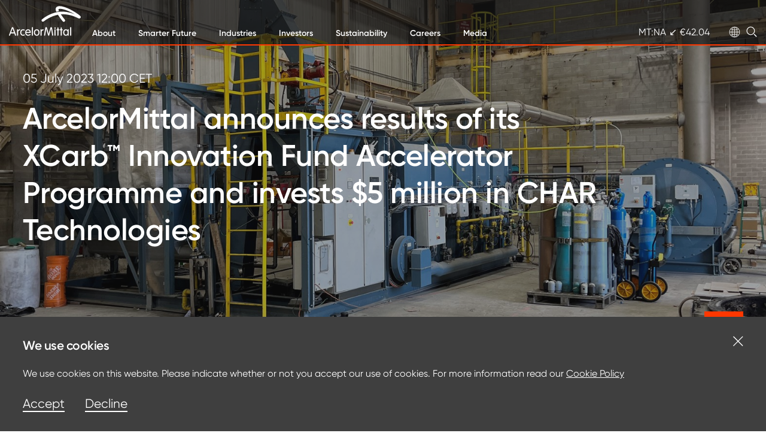

--- FILE ---
content_type: text/html; charset=utf-8
request_url: https://corporate.arcelormittal.com/media/press-releases/arcelormittal-announces-results-of-its-xcarb-innovation-fund-accelerator-programme-and-invests-5-million-in-char-technologies
body_size: 8029
content:
<!DOCTYPE html>
<html lang=en class="">

<head>
    <meta charset=utf-8>
    <meta http-equiv=X-UA-Compatible content="IE=edge">
    <meta name=viewport content="width=device-width,initial-scale=1">
<title>ArcelorMittal announces results of its XCarb™ Innovation Fund Accelerator Programme and invests $5 million in CHAR Technologies | ArcelorMittal</title>
<meta property="og:title" content="ArcelorMittal announces results of its XCarb™ Innovation Fund Accelerator Programme and invests $5 million in CHAR Technologies | ArcelorMittal" />
<meta name="twitter:title" content="ArcelorMittal announces results of its XCarb™ Innovation Fund Accelerator Programme and invests $5 million in CHAR Technologies | ArcelorMittal">
<meta property="og:description" content="ArcelorMittal announces results of its XCarb™ Innovation Fund Accelerator Programme and invests $5 million in CHAR Technologies" />
<meta name="description" />


<meta property="og:type" content="pressRelease" />
<meta property="og:url" content="/media/press-releases/arcelormittal-announces-results-of-its-xcarb-innovation-fund-accelerator-programme-and-invests-5-million-in-char-technologies/" />
<meta property="og:image" content="/media/yjlbvemz/char-tech-2.jpg" />

    <link rel="canonical" href="/media/press-releases/arcelormittal-announces-results-of-its-xcarb-innovation-fund-accelerator-programme-and-invests-5-million-in-char-technologies/" />

    <link rel="preconnect" href="https://fonts.gstatic.com/" crossorigin>
    <link rel="apple-touch-icon" sizes="180x180" href="/assets/favicon/apple-touch-icon.png">
    <link rel="icon" type="image/png" sizes="32x32" href="/assets/favicon/favicon-32x32.png">
    <link rel="icon" type="image/png" sizes="16x16" href="/assets/favicon/favicon-16x16.png">
    <link rel="manifest" href="/assets/favicon/site.webmanifest">
    <link href="/assets/css/main.css?639039867453695714" rel="stylesheet">
<script type='text/javascript'>
        var appInsights=window.appInsights||function(config)
        {
            function r(config){ t[config] = function(){ var i = arguments; t.queue.push(function(){ t[config].apply(t, i)})} }
            var t = { config:config},u=document,e=window,o='script',s=u.createElement(o),i,f;for(s.src=config.url||'//az416426.vo.msecnd.net/scripts/a/ai.0.js',u.getElementsByTagName(o)[0].parentNode.appendChild(s),t.cookie=u.cookie,t.queue=[],i=['Event','Exception','Metric','PageView','Trace','Ajax'];i.length;)r('track'+i.pop());return r('setAuthenticatedUserContext'),r('clearAuthenticatedUserContext'),config.disableExceptionTracking||(i='onerror',r('_'+i),f=e[i],e[i]=function(config, r, u, e, o) { var s = f && f(config, r, u, e, o); return s !== !0 && t['_' + i](config, r, u, e, o),s}),t
        }({
            instrumentationKey: '01e8a1a6-4542-4fe0-aa2f-9eb09d1099be'
        });

        window.appInsights=appInsights;
        appInsights.trackPageView();
</script>
    

</head>

<body>

    <div id="app" class="viewport">


<navigation-data :data='{&quot;searchUrl&quot;:&quot;/search/&quot;,&quot;searchPlaceholder&quot;:&quot;Search Arcelormittal&quot;,&quot;locationUrl&quot;:&quot;/arcelormittal-websites/&quot;,&quot;sharePriceUrl&quot;:&quot;/investors/&quot;,&quot;sharePriceApiUrl&quot;:&quot;/umbraco/api/shareprice/ticker?client=nl-ispa&amp;exchange=&quot;,&quot;backText&quot;:&quot;Back&quot;,&quot;goToPage&quot;:&quot;Go to {0} page&quot;,&quot;logo&quot;:{&quot;text&quot;:&quot;ArcelorMittal&quot;,&quot;href&quot;:&quot;/&quot;,&quot;value&quot;:null,&quot;target&quot;:null},&quot;logodata&quot;:{&quot;src&quot;:null,&quot;alt&quot;:null},&quot;nodes&quot;:[{&quot;label&quot;:&quot;About&quot;,&quot;href&quot;:&quot;/about-us/&quot;,&quot;description&quot;:&quot;Meet the world’s leading steel and mining company&quot;,&quot;target&quot;:null,&quot;isCareers&quot;:false,&quot;nodes&quot;:[{&quot;label&quot;:&quot;Our purpose&quot;,&quot;href&quot;:&quot;/about/our-purpose/&quot;,&quot;description&quot;:null,&quot;target&quot;:null,&quot;isCareers&quot;:false,&quot;nodes&quot;:[]},{&quot;label&quot;:&quot;Our values&quot;,&quot;href&quot;:&quot;/about-us/our-values/&quot;,&quot;description&quot;:&quot;About ArcelorMittal&quot;,&quot;target&quot;:null,&quot;isCareers&quot;:false,&quot;nodes&quot;:[]},{&quot;label&quot;:&quot;Our culture&quot;,&quot;href&quot;:&quot;/about-us/culture/&quot;,&quot;description&quot;:null,&quot;target&quot;:null,&quot;isCareers&quot;:false,&quot;nodes&quot;:[{&quot;label&quot;:&quot;History&quot;,&quot;href&quot;:&quot;/about/culture/history/&quot;,&quot;description&quot;:null,&quot;target&quot;:null,&quot;isCareers&quot;:false,&quot;nodes&quot;:null}]},{&quot;label&quot;:&quot;Strategy&quot;,&quot;href&quot;:&quot;/about-us/strategy/&quot;,&quot;description&quot;:null,&quot;target&quot;:null,&quot;isCareers&quot;:false,&quot;nodes&quot;:[]},{&quot;label&quot;:&quot;Leadership&quot;,&quot;href&quot;:&quot;/about-us/leadership/&quot;,&quot;description&quot;:null,&quot;target&quot;:null,&quot;isCareers&quot;:false,&quot;nodes&quot;:[{&quot;label&quot;:&quot;Board of directors&quot;,&quot;href&quot;:&quot;/about-us/leadership/board-of-directors/&quot;,&quot;description&quot;:null,&quot;target&quot;:null,&quot;isCareers&quot;:false,&quot;nodes&quot;:null},{&quot;label&quot;:&quot;Executive officers&quot;,&quot;href&quot;:&quot;/about-us/leadership/executive-officers/&quot;,&quot;description&quot;:null,&quot;target&quot;:null,&quot;isCareers&quot;:false,&quot;nodes&quot;:null},{&quot;label&quot;:&quot;Management committee&quot;,&quot;href&quot;:&quot;/about-us/leadership/management-committee/&quot;,&quot;description&quot;:null,&quot;target&quot;:null,&quot;isCareers&quot;:false,&quot;nodes&quot;:null}]},{&quot;label&quot;:&quot;Research and development&quot;,&quot;href&quot;:&quot;/about-us/research-and-development/&quot;,&quot;description&quot;:null,&quot;target&quot;:null,&quot;isCareers&quot;:false,&quot;nodes&quot;:[{&quot;label&quot;:&quot;Advancing products, processes and solutions&quot;,&quot;href&quot;:&quot;/about/research-and-development/advancing-products-processes-and-solutions/&quot;,&quot;description&quot;:null,&quot;target&quot;:null,&quot;isCareers&quot;:false,&quot;nodes&quot;:null},{&quot;label&quot;:&quot;Solving ecological challenges&quot;,&quot;href&quot;:&quot;/about/research-and-development/solving-ecological-challenges/&quot;,&quot;description&quot;:null,&quot;target&quot;:null,&quot;isCareers&quot;:false,&quot;nodes&quot;:null},{&quot;label&quot;:&quot;Leveraging the digital economy&quot;,&quot;href&quot;:&quot;/about/research-and-development/leveraging-the-digital-economy/&quot;,&quot;description&quot;:null,&quot;target&quot;:null,&quot;isCareers&quot;:false,&quot;nodes&quot;:null},{&quot;label&quot;:&quot;White Papers&quot;,&quot;href&quot;:&quot;/about/research-and-development/white-papers/&quot;,&quot;description&quot;:null,&quot;target&quot;:null,&quot;isCareers&quot;:false,&quot;nodes&quot;:null}]},{&quot;label&quot;:&quot;Health and safety&quot;,&quot;href&quot;:&quot;/about/health-and-safety/&quot;,&quot;description&quot;:null,&quot;target&quot;:null,&quot;isCareers&quot;:false,&quot;nodes&quot;:[]},{&quot;label&quot;:&quot;Global reach&quot;,&quot;href&quot;:&quot;/locations/&quot;,&quot;description&quot;:null,&quot;target&quot;:null,&quot;isCareers&quot;:false,&quot;nodes&quot;:[]},{&quot;label&quot;:&quot;Making steel&quot;,&quot;href&quot;:&quot;/about-us/making-steel/&quot;,&quot;description&quot;:&quot;Making Steel&quot;,&quot;target&quot;:null,&quot;isCareers&quot;:false,&quot;nodes&quot;:[]},{&quot;label&quot;:&quot;FAQ&quot;,&quot;href&quot;:&quot;/about-us/faq/&quot;,&quot;description&quot;:null,&quot;target&quot;:null,&quot;isCareers&quot;:false,&quot;nodes&quot;:[]}]},{&quot;label&quot;:&quot;Smarter Future&quot;,&quot;href&quot;:&quot;/smarter-future/&quot;,&quot;description&quot;:null,&quot;target&quot;:null,&quot;isCareers&quot;:false,&quot;nodes&quot;:[{&quot;label&quot;:&quot;Steel Works&quot;,&quot;href&quot;:&quot;/smarter-future/steel-works-page/&quot;,&quot;description&quot;:null,&quot;target&quot;:null,&quot;isCareers&quot;:false,&quot;nodes&quot;:[]}]},{&quot;label&quot;:&quot;Industries&quot;,&quot;href&quot;:&quot;/industries/&quot;,&quot;description&quot;:&quot;Steel makes the modern world&quot;,&quot;target&quot;:null,&quot;isCareers&quot;:false,&quot;nodes&quot;:[{&quot;label&quot;:&quot;Automotive and mobility&quot;,&quot;href&quot;:&quot;/industries/automotive-and-mobility/&quot;,&quot;description&quot;:null,&quot;target&quot;:null,&quot;isCareers&quot;:false,&quot;nodes&quot;:[]},{&quot;label&quot;:&quot;Construction&quot;,&quot;href&quot;:&quot;/industries/construction/&quot;,&quot;description&quot;:null,&quot;target&quot;:null,&quot;isCareers&quot;:false,&quot;nodes&quot;:[]},{&quot;label&quot;:&quot;Energy&quot;,&quot;href&quot;:&quot;/industries/energy/&quot;,&quot;description&quot;:null,&quot;target&quot;:null,&quot;isCareers&quot;:false,&quot;nodes&quot;:[]},{&quot;label&quot;:&quot;Packaging&quot;,&quot;href&quot;:&quot;/industries/packaging/&quot;,&quot;description&quot;:null,&quot;target&quot;:null,&quot;isCareers&quot;:false,&quot;nodes&quot;:[]},{&quot;label&quot;:&quot;Appliances&quot;,&quot;href&quot;:&quot;/industries/appliances/&quot;,&quot;description&quot;:null,&quot;target&quot;:null,&quot;isCareers&quot;:false,&quot;nodes&quot;:[]},{&quot;label&quot;:&quot;Transport&quot;,&quot;href&quot;:&quot;/industries/transport/&quot;,&quot;description&quot;:null,&quot;target&quot;:null,&quot;isCareers&quot;:false,&quot;nodes&quot;:[]},{&quot;label&quot;:&quot;Mining&quot;,&quot;href&quot;:&quot;/industries/mining/&quot;,&quot;description&quot;:null,&quot;target&quot;:null,&quot;isCareers&quot;:false,&quot;nodes&quot;:[{&quot;label&quot;:&quot;Sustainable mining&quot;,&quot;href&quot;:&quot;/media/cases-studies/sustainable-mining/&quot;,&quot;description&quot;:null,&quot;target&quot;:null,&quot;isCareers&quot;:false,&quot;nodes&quot;:null},{&quot;label&quot;:&quot;Tailings management&quot;,&quot;href&quot;:&quot;/industries/tailings-management/&quot;,&quot;description&quot;:&quot;&quot;,&quot;target&quot;:null,&quot;isCareers&quot;:false,&quot;nodes&quot;:null},{&quot;label&quot;:&quot;Innovation in mining&quot;,&quot;href&quot;:&quot;/media/cases-studies/always-innovating/&quot;,&quot;description&quot;:null,&quot;target&quot;:null,&quot;isCareers&quot;:false,&quot;nodes&quot;:null}]},{&quot;label&quot;:&quot;By-product&quot;,&quot;href&quot;:&quot;/industries/by-product/&quot;,&quot;description&quot;:null,&quot;target&quot;:null,&quot;isCareers&quot;:false,&quot;nodes&quot;:[]}]},{&quot;label&quot;:&quot;Investors&quot;,&quot;href&quot;:&quot;/investors/&quot;,&quot;description&quot;:&quot;Financial results, investor resources and upcoming events&quot;,&quot;target&quot;:null,&quot;isCareers&quot;:false,&quot;nodes&quot;:[{&quot;label&quot;:&quot;Investment proposition&quot;,&quot;href&quot;:&quot;/investors/investment-proposition/&quot;,&quot;description&quot;:null,&quot;target&quot;:null,&quot;isCareers&quot;:false,&quot;nodes&quot;:[]},{&quot;label&quot;:&quot;Results&quot;,&quot;href&quot;:&quot;/investors/results/&quot;,&quot;description&quot;:null,&quot;target&quot;:null,&quot;isCareers&quot;:false,&quot;nodes&quot;:[{&quot;label&quot;:&quot;Previous results&quot;,&quot;href&quot;:&quot;/investors/previous-results/&quot;,&quot;description&quot;:null,&quot;target&quot;:null,&quot;isCareers&quot;:false,&quot;nodes&quot;:null}]},{&quot;label&quot;:&quot;Presentations&quot;,&quot;href&quot;:&quot;/investors/presentations/&quot;,&quot;description&quot;:null,&quot;target&quot;:null,&quot;isCareers&quot;:false,&quot;nodes&quot;:[]},{&quot;label&quot;:&quot;Financial reports&quot;,&quot;href&quot;:&quot;/investors/financial-reports/&quot;,&quot;description&quot;:null,&quot;target&quot;:null,&quot;isCareers&quot;:false,&quot;nodes&quot;:[]},{&quot;label&quot;:&quot;Share monitor&quot;,&quot;href&quot;:&quot;/investors/investor-toolkit/share-monitor/&quot;,&quot;description&quot;:null,&quot;target&quot;:null,&quot;isCareers&quot;:false,&quot;nodes&quot;:[]},{&quot;label&quot;:&quot;Financial calendar&quot;,&quot;href&quot;:&quot;/investors/financial-calendar/&quot;,&quot;description&quot;:null,&quot;target&quot;:null,&quot;isCareers&quot;:false,&quot;nodes&quot;:[]},{&quot;label&quot;:&quot;Equity investors&quot;,&quot;href&quot;:&quot;/investors/equity-investors/&quot;,&quot;description&quot;:null,&quot;target&quot;:null,&quot;isCareers&quot;:false,&quot;nodes&quot;:[{&quot;label&quot;:&quot;Dividends&quot;,&quot;href&quot;:&quot;/investors/equity-investors/dividends/&quot;,&quot;description&quot;:null,&quot;target&quot;:null,&quot;isCareers&quot;:false,&quot;nodes&quot;:null},{&quot;label&quot;:&quot;Shareholders events&quot;,&quot;href&quot;:&quot;/investors/equity-investors/shareholders-events/&quot;,&quot;description&quot;:null,&quot;target&quot;:null,&quot;isCareers&quot;:false,&quot;nodes&quot;:null},{&quot;label&quot;:&quot;Equity analysts&quot;,&quot;href&quot;:&quot;/investors/equity-investors/equity-analysts/&quot;,&quot;description&quot;:null,&quot;target&quot;:null,&quot;isCareers&quot;:false,&quot;nodes&quot;:null},{&quot;label&quot;:&quot;Listings and listings agents&quot;,&quot;href&quot;:&quot;/investors/equity-investors/listings-and-listings-agents/&quot;,&quot;description&quot;:null,&quot;target&quot;:null,&quot;isCareers&quot;:false,&quot;nodes&quot;:null},{&quot;label&quot;:&quot;Share buyback program&quot;,&quot;href&quot;:&quot;/investors/equity-investors/share-buyback-program/&quot;,&quot;description&quot;:null,&quot;target&quot;:&quot;_blank&quot;,&quot;isCareers&quot;:false,&quot;nodes&quot;:null},{&quot;label&quot;:&quot;IFRS forms&quot;,&quot;href&quot;:&quot;/investors/equity-investors/ifrs-forms/&quot;,&quot;description&quot;:null,&quot;target&quot;:null,&quot;isCareers&quot;:false,&quot;nodes&quot;:null},{&quot;label&quot;:&quot;Shares and mandatorily convertible subordinated notes offerings&quot;,&quot;href&quot;:&quot;/investors/equity-investors/shares-and-mandatorily-convertible-subordinated-notes-offerings/&quot;,&quot;description&quot;:null,&quot;target&quot;:null,&quot;isCareers&quot;:false,&quot;nodes&quot;:null}]},{&quot;label&quot;:&quot;Fixed income investors&quot;,&quot;href&quot;:&quot;/investors/fixed-income-investors/&quot;,&quot;description&quot;:null,&quot;target&quot;:null,&quot;isCareers&quot;:false,&quot;nodes&quot;:[{&quot;label&quot;:&quot;Bonds&quot;,&quot;href&quot;:&quot;/investors/fixed-income-investors/bonds/&quot;,&quot;description&quot;:null,&quot;target&quot;:null,&quot;isCareers&quot;:false,&quot;nodes&quot;:null},{&quot;label&quot;:&quot;EMTN programme&quot;,&quot;href&quot;:&quot;/investors/fixed-income-investors/emtn-programme/&quot;,&quot;description&quot;:null,&quot;target&quot;:null,&quot;isCareers&quot;:false,&quot;nodes&quot;:null},{&quot;label&quot;:&quot;FCP programme&quot;,&quot;href&quot;:&quot;/investors/fixed-income-investors/fcp-programme/&quot;,&quot;description&quot;:null,&quot;target&quot;:null,&quot;isCareers&quot;:false,&quot;nodes&quot;:null},{&quot;label&quot;:&quot;Credit ratings&quot;,&quot;href&quot;:&quot;/investors/fixed-income-investors/credit-ratings/&quot;,&quot;description&quot;:null,&quot;target&quot;:null,&quot;isCareers&quot;:false,&quot;nodes&quot;:null}]},{&quot;label&quot;:&quot;Corporate governance&quot;,&quot;href&quot;:&quot;/investors/corporate-governance/&quot;,&quot;description&quot;:null,&quot;target&quot;:null,&quot;isCareers&quot;:false,&quot;nodes&quot;:[{&quot;label&quot;:&quot;Board of directors&quot;,&quot;href&quot;:&quot;/investors/corporate-governance/board-of-directors/&quot;,&quot;description&quot;:null,&quot;target&quot;:null,&quot;isCareers&quot;:false,&quot;nodes&quot;:null},{&quot;label&quot;:&quot;Board committees&quot;,&quot;href&quot;:&quot;/investors/corporate-governance/board-committees/&quot;,&quot;description&quot;:null,&quot;target&quot;:null,&quot;isCareers&quot;:false,&quot;nodes&quot;:null},{&quot;label&quot;:&quot;Equity incentive plans&quot;,&quot;href&quot;:&quot;/investors/corporate-governance/equity-incentive-plans/&quot;,&quot;description&quot;:null,&quot;target&quot;:null,&quot;isCareers&quot;:false,&quot;nodes&quot;:null},{&quot;label&quot;:&quot;Share transactions by management&quot;,&quot;href&quot;:&quot;/investors/corporate-governance/share-transactions-by-management/&quot;,&quot;description&quot;:null,&quot;target&quot;:null,&quot;isCareers&quot;:false,&quot;nodes&quot;:null},{&quot;label&quot;:&quot;Remuneration&quot;,&quot;href&quot;:&quot;/investors/corporate-governance/remuneration/&quot;,&quot;description&quot;:null,&quot;target&quot;:null,&quot;isCareers&quot;:false,&quot;nodes&quot;:null},{&quot;label&quot;:&quot;Risk management and audit&quot;,&quot;href&quot;:&quot;/investors/corporate-governance/risk-management-and-audit/&quot;,&quot;description&quot;:null,&quot;target&quot;:null,&quot;isCareers&quot;:false,&quot;nodes&quot;:null},{&quot;label&quot;:&quot;Shareholding structure&quot;,&quot;href&quot;:&quot;/investors/corporate-governance/shareholding-structure/&quot;,&quot;description&quot;:null,&quot;target&quot;:null,&quot;isCareers&quot;:false,&quot;nodes&quot;:null},{&quot;label&quot;:&quot;Compliance and policies&quot;,&quot;href&quot;:&quot;/investors/corporate-governance/compliance-and-policies/&quot;,&quot;description&quot;:null,&quot;target&quot;:null,&quot;isCareers&quot;:false,&quot;nodes&quot;:null},{&quot;label&quot;:&quot;Current articles of association&quot;,&quot;href&quot;:&quot;/investors/corporate-governance/current-articles-of-association/&quot;,&quot;description&quot;:null,&quot;target&quot;:null,&quot;isCareers&quot;:false,&quot;nodes&quot;:null},{&quot;label&quot;:&quot;Whistleblower&quot;,&quot;href&quot;:&quot;/investors/corporate-governance/whistleblower/&quot;,&quot;description&quot;:null,&quot;target&quot;:null,&quot;isCareers&quot;:false,&quot;nodes&quot;:null}]},{&quot;label&quot;:&quot;Contact&quot;,&quot;href&quot;:&quot;/investors/contact/&quot;,&quot;description&quot;:null,&quot;target&quot;:null,&quot;isCareers&quot;:false,&quot;nodes&quot;:[]}]},{&quot;label&quot;:&quot;Sustainability&quot;,&quot;href&quot;:&quot;/sustainability/&quot;,&quot;description&quot;:&quot;Our commitment to making steel integral to a sustainable, low-carbon economy&quot;,&quot;target&quot;:null,&quot;isCareers&quot;:false,&quot;nodes&quot;:[{&quot;label&quot;:&quot;Steel&#39;s sustainability credentials&quot;,&quot;href&quot;:&quot;/climate-action/steel-s-sustainability-credentials/&quot;,&quot;description&quot;:null,&quot;target&quot;:null,&quot;isCareers&quot;:false,&quot;nodes&quot;:[]},{&quot;label&quot;:&quot;Approach&quot;,&quot;href&quot;:&quot;/sustainability/approach/&quot;,&quot;description&quot;:null,&quot;target&quot;:null,&quot;isCareers&quot;:false,&quot;nodes&quot;:[{&quot;label&quot;:&quot;Health &amp; safety&quot;,&quot;href&quot;:&quot;/sustainability/approach/health-safety/&quot;,&quot;description&quot;:null,&quot;target&quot;:null,&quot;isCareers&quot;:false,&quot;nodes&quot;:null},{&quot;label&quot;:&quot;Climate change&quot;,&quot;href&quot;:&quot;/sustainability/approach/climate-change/&quot;,&quot;description&quot;:null,&quot;target&quot;:null,&quot;isCareers&quot;:false,&quot;nodes&quot;:null},{&quot;label&quot;:&quot;Environment&quot;,&quot;href&quot;:&quot;/sustainability/approach/environment/&quot;,&quot;description&quot;:null,&quot;target&quot;:null,&quot;isCareers&quot;:false,&quot;nodes&quot;:null},{&quot;label&quot;:&quot;Social performance&quot;,&quot;href&quot;:&quot;/sustainability/approach/social-performance/&quot;,&quot;description&quot;:null,&quot;target&quot;:null,&quot;isCareers&quot;:false,&quot;nodes&quot;:null},{&quot;label&quot;:&quot;Product innovation&quot;,&quot;href&quot;:&quot;/sustainability/approach/product-innovation/&quot;,&quot;description&quot;:null,&quot;target&quot;:null,&quot;isCareers&quot;:false,&quot;nodes&quot;:null},{&quot;label&quot;:&quot;Customer reassurance&quot;,&quot;href&quot;:&quot;/sustainability/approach/customer-reassurance/&quot;,&quot;description&quot;:null,&quot;target&quot;:null,&quot;isCareers&quot;:false,&quot;nodes&quot;:null}]},{&quot;label&quot;:&quot;ResponsibleSteel™&quot;,&quot;href&quot;:&quot;/sustainability/responsiblesteel/&quot;,&quot;description&quot;:null,&quot;target&quot;:null,&quot;isCareers&quot;:false,&quot;nodes&quot;:[]},{&quot;label&quot;:&quot;UN Sustainable Development Goals&quot;,&quot;href&quot;:&quot;/sustainability/un-sustainable-development-goals/&quot;,&quot;description&quot;:null,&quot;target&quot;:null,&quot;isCareers&quot;:false,&quot;nodes&quot;:[]},{&quot;label&quot;:&quot;Governance&quot;,&quot;href&quot;:&quot;/sustainability/governance/&quot;,&quot;description&quot;:null,&quot;target&quot;:null,&quot;isCareers&quot;:false,&quot;nodes&quot;:[]},{&quot;label&quot;:&quot;Human rights&quot;,&quot;href&quot;:&quot;/sustainability/human-rights/&quot;,&quot;description&quot;:null,&quot;target&quot;:&quot;_blank&quot;,&quot;isCareers&quot;:false,&quot;nodes&quot;:[]},{&quot;label&quot;:&quot;Technology pathways to net-zero steel&quot;,&quot;href&quot;:&quot;/climate-action/technology-pathways-to-net-zero-steel/&quot;,&quot;description&quot;:null,&quot;target&quot;:null,&quot;isCareers&quot;:false,&quot;nodes&quot;:[]},{&quot;label&quot;:&quot;Partnering to drive systems-wide change&quot;,&quot;href&quot;:&quot;/climate-action/partnering-to-drive-systems-wide-change/&quot;,&quot;description&quot;:null,&quot;target&quot;:null,&quot;isCareers&quot;:false,&quot;nodes&quot;:[{&quot;label&quot;:&quot;Low-carbon emissions steel standard&quot;,&quot;href&quot;:&quot;/climate-action/low-carbon-emissions-steel-standard/&quot;,&quot;description&quot;:null,&quot;target&quot;:&quot;&quot;,&quot;isCareers&quot;:false,&quot;nodes&quot;:null}]},{&quot;label&quot;:&quot;XCarb&#174;&quot;,&quot;href&quot;:&quot;/climate-action/xcarb/&quot;,&quot;description&quot;:null,&quot;target&quot;:null,&quot;isCareers&quot;:false,&quot;nodes&quot;:[{&quot;label&quot;:&quot;XCarb&#174; Accelerator Programme China&quot;,&quot;href&quot;:&quot;/climate-action/xcarb/xcarb-innovation-fund/xcarb-accelerator-programme-china/&quot;,&quot;description&quot;:null,&quot;target&quot;:null,&quot;isCareers&quot;:false,&quot;nodes&quot;:null},{&quot;label&quot;:&quot;XCarb™ Accelerator Programme India&quot;,&quot;href&quot;:&quot;/climate-action/xcarb/xcarb-innovation-fund/xcarb-accelerator-programme-india/&quot;,&quot;description&quot;:null,&quot;target&quot;:null,&quot;isCareers&quot;:false,&quot;nodes&quot;:null}]},{&quot;label&quot;:&quot;Progress, latest news and updates&quot;,&quot;href&quot;:&quot;/climate-action/progress-latest-news-and-updates/&quot;,&quot;description&quot;:null,&quot;target&quot;:null,&quot;isCareers&quot;:false,&quot;nodes&quot;:[]}]},{&quot;label&quot;:&quot;Careers&quot;,&quot;href&quot;:&quot;/careers/&quot;,&quot;description&quot;:null,&quot;target&quot;:null,&quot;isCareers&quot;:false,&quot;nodes&quot;:[{&quot;label&quot;:&quot;Rewards and benefits&quot;,&quot;href&quot;:&quot;/careers/rewards-and-benefits/&quot;,&quot;description&quot;:null,&quot;target&quot;:&quot;&quot;,&quot;isCareers&quot;:false,&quot;nodes&quot;:[]},{&quot;label&quot;:&quot;Career progression&quot;,&quot;href&quot;:&quot;/careers/career-progression/&quot;,&quot;description&quot;:null,&quot;target&quot;:&quot;&quot;,&quot;isCareers&quot;:false,&quot;nodes&quot;:[]},{&quot;label&quot;:&quot;Graduates and students&quot;,&quot;href&quot;:&quot;/careers/graduates-and-students/&quot;,&quot;description&quot;:null,&quot;target&quot;:&quot;&quot;,&quot;isCareers&quot;:false,&quot;nodes&quot;:[]},{&quot;label&quot;:&quot;Experienced professionals&quot;,&quot;href&quot;:&quot;/careers/experienced-professionals/&quot;,&quot;description&quot;:null,&quot;target&quot;:&quot;&quot;,&quot;isCareers&quot;:false,&quot;nodes&quot;:[]},{&quot;label&quot;:&quot;ArcelorMittal University&quot;,&quot;href&quot;:&quot;/careers/arcelormittal-university/&quot;,&quot;description&quot;:null,&quot;target&quot;:&quot;&quot;,&quot;isCareers&quot;:false,&quot;nodes&quot;:[]},{&quot;label&quot;:&quot;Awards and recognition&quot;,&quot;href&quot;:&quot;/careers/awards-and-recognition/&quot;,&quot;description&quot;:null,&quot;target&quot;:null,&quot;isCareers&quot;:false,&quot;nodes&quot;:[]},{&quot;label&quot;:&quot;Frequently asked questions&quot;,&quot;href&quot;:&quot;/careers/frequently-asked-questions/&quot;,&quot;description&quot;:null,&quot;target&quot;:&quot;&quot;,&quot;isCareers&quot;:false,&quot;nodes&quot;:[]},{&quot;label&quot;:&quot;Search our jobs&quot;,&quot;href&quot;:&quot;https://emfg.fa.em4.oraclecloud.com/hcmUI/CandidateExperience/en/sites/CX_4001&quot;,&quot;description&quot;:null,&quot;target&quot;:&quot;_blank&quot;,&quot;isCareers&quot;:false,&quot;nodes&quot;:[]}]},{&quot;label&quot;:&quot;Media&quot;,&quot;href&quot;:&quot;/media/&quot;,&quot;description&quot;:&quot;Latest news and announcements&quot;,&quot;target&quot;:null,&quot;isCareers&quot;:false,&quot;nodes&quot;:[{&quot;label&quot;:&quot;News articles&quot;,&quot;href&quot;:&quot;/media/news-articles/&quot;,&quot;description&quot;:null,&quot;target&quot;:null,&quot;isCareers&quot;:false,&quot;nodes&quot;:[]},{&quot;label&quot;:&quot;Press releases&quot;,&quot;href&quot;:&quot;/media/press-releases/&quot;,&quot;description&quot;:null,&quot;target&quot;:null,&quot;isCareers&quot;:false,&quot;nodes&quot;:[{&quot;label&quot;:&quot;Shareholding notifications&quot;,&quot;href&quot;:&quot;/media/press-releases?shareholding-notifications=true&quot;,&quot;description&quot;:null,&quot;target&quot;:null,&quot;isCareers&quot;:false,&quot;nodes&quot;:null}]},{&quot;label&quot;:&quot;Get in touch&quot;,&quot;href&quot;:&quot;/get-in-touch/&quot;,&quot;description&quot;:null,&quot;target&quot;:null,&quot;isCareers&quot;:false,&quot;nodes&quot;:[]}]}],&quot;languageVariants&quot;:null}'>
    <navigation-mobile v-if="isHandheldDevice"></navigation-mobile>
    <site-header-mobile  v-if="isHandheldDevice"></site-header-mobile>
    <site-header-desktop  v-if="isDesktopDevice"></site-header-desktop>
</navigation-data>

        

<main role="main">
    <div class="article-grid">

        <header class="article-header ">
<article-hero :data='{"heading":"ArcelorMittal announces results of its XCarb™ Innovation Fund Accelerator Programme and invests $5 million in CHAR Technologies","datetime":{"formatted":"05 July 2023 12:00  CET ","iso":"2023-07-05"},"image":{"src":{"mobile":"/media/yjlbvemz/char-tech-2.jpg?anchor=center\u0026mode=crop\u0026width=700\u0026height=525","tablet":"/media/yjlbvemz/char-tech-2.jpg?anchor=center\u0026mode=crop\u0026width=1400\u0026height=700","desktop":"/media/yjlbvemz/char-tech-2.jpg?anchor=center\u0026mode=crop\u0026width=1800\u0026height=720"},"alt":""},"breadcrumb":[{"title":"Media","link":"/media/"},{"title":"Press Releases","link":"/media/press-releases/"}]}'>
<Share slot="share" :platforms='[{"text":"https://www.twitter.com","href":"https://www.twitter.com/ArcelorMittal","target":null,"type":"twitter","message":"share in twitter"},{"text":"https://www.linkedin.com/company/arcelormittal","href":"https://www.linkedin.com/company/arcelormittal","target":null,"type":"linkedin","message":"share on LinkedIn"}]' />
</article-hero>
        </header>

        <div class="article-breadcrumb" v-if="$store.state.ui.viewport ==='desktop'">
            <div class="container">
                <breadcrumb :data='[{"title":"Media","link":"/media/"},{"title":"Press Releases","link":"/media/press-releases/"}]'></breadcrumb>
            </div>
        </div>

        <div class="article-main">
            <div class="container">
                <div class="row">
                    <div class="col-12 col-lg-11">
    <div class="article-standfirst">
        <p>Strategic partnerships established with runners up Carbon Upcycling and D-CRBN</p>
    </div>

                    </div>
                </div>
            </div>

<div class="content-main">
    <div class="container">
        <div class="row">
            <div class="col-12 col-lg-11">
                <p>ArcelorMittal (‘the Company’) today announces that CHAR Technologies (traded under YES:TSXV; CTRNF:OTC) has been selected as the winner of its inaugural XCarb<strong>™</strong> Accelerator Programme, securing a $5 million investment through ArcelorMittal’s XCarb<strong>™</strong> Innovation Fund.</p>
<p>ArcelorMittal launched the XCarb<strong>™</strong> Accelerator Programme in mid-2022. The programme – a search for the best companies and brightest breakthrough technologies that hold the potential to accelerate the decarbonisation of the steel industry – received an overwhelmingly positive response, with over 90 start-ups from five different continents submitting applications across seven distinct technology domains<a name="_ftnref1" href="#_ftn1"><span>[1]</span></a>.</p>
<p>The Accelerator Programme winner, Ontario, Canada based CHAR Technologies (‘CHAR’), is developing a high temperature pyrolysis (‘HTP’) technology that transforms organic waste streams into one of two valuable energy outputs: a high-calorific value and hydrogen-rich syngas that can be used as a replacement for natural gas or to make green hydrogen; and biocarbon - made from the remaining solids after the HTP process - which can be used as a biochar fertiliser to improve soil health, a pollutant filter or as biocarbon to replace fossil coal in industrial processes. </p>
<p>ArcelorMittal’s Canadian flat steel operation, ArcelorMittal Dofasco, has been collaborating with CHAR to test the use of its biocarbon as a partial replacement for fossil coal in its steelmaking processes, with encouraging results. CHAR’s biocarbon enables an approximate 91 per cent reduction in greenhouse gas emissions compared to metallurgical coal and has been tested by ArcelorMittal Dofasco since 2021. ArcelorMittal Dofasco has therefore signed a memorandum of understanding with CHAR for the purchase of biocarbon from CHAR’s Thorold, Ontario facility that will enable larger scale trials in the coming years.</p>
<p><strong>Commenting, Irina Gorbounova, Head of the </strong><strong>XCarb™ Innovation Fund, said:</strong></p>
<p><em>“We were delighted with the response to our inaugural Accelerator Programme, receiving high quality entries from many emerging technology companies. Selecting a final three was a tough challenge for our judging panel but I believe we have found a very worthy winner in CHAR.</em></p>
<p><em>“I am especially pleased that not only are we investing in them, but we are already working alongside them, testing their product at one of our Canadian steel plants. This is one of the advantages of our Innovation Fund and our unique approach. We provide seed capital of course, but we also provide the industrial infrastructure and R&amp;D collaboration that breakthrough technology companies need to bring their product to market.</em></p>
<p><em>“I also want to mention Carbon Upcycling and D-CRBN, both of whom are developing exciting technologies. Their submissions were impressive, and we intend to work closely with them to support their journey as they continue to develop and market their respective technologies.”  </em></p>
<p>Carbon Upcycling and D-CRBN were joint runners-up in the Programme. ArcelorMittal has established strategic partnerships with both companies, with its global research and development teams supporting the development of their technologies, and ArcelorMittal holding the option to invest in the future.</p>
<p>Carbon Upcycling focuses on circularity and carbon reduction in hard-to-abate sectors. Its practical carbon-tech integrates directly into industrial facilities, like steel and cement, to upcycle by-products and mineralize carbon - resulting in zero-carbon cement replacements. D-CRBN has developed a proprietary plasma-based carbon capture and utilisation (CCU) technology which recycles captured CO2 into value added products such as e-fuels, polymers and chemicals.</p>
<p>ArcelorMittal’s XCarb<strong>™</strong> Innovation Fund launched in March 2021. Since launch it has invested over $160 million in seven companies that are developing technologies ranging from long-term battery storage to green hydrogen production to CCU, and more. Via the fund, ArcelorMittal is also an anchor partner in the Bill Gates founded Breakthrough Energy’s Catalyst programme, committing $100 million over five years. To learn more about the XCarb<strong>™</strong> Innovation Fund and its investments visit <a href="https://corporate.arcelormittal.com/climate-action/xcarb/xcarb-innovation-fund">https://corporate.arcelormittal.com/climate-action/xcarb/xcarb-innovation-fund</a>.</p>
<p><a name="_ftn1" href="#_ftnref1"><span>[1]</span></a> The seven technology domains are: disruption in steelmaking (processes and technologies); waste to gas or biocarbon; gases reforming / gases transformation technologies; disruptive hydrogen technologies; carbon capture, utilisation and storage; long-term, large-scale energy storage technologies; clean energy technologies.</p>
            </div>
        </div>
    </div>
</div>
        </div>
        <div class="article-aside">
            <div class="container">
<contact-us :data='{"heading":"Contact Us","nodes":[{"heading":"ArcelorMittal Investor Relations\t","directory":[{"text":"General","type":"telephone","contact":"+44 207 543 1128"},{"text":"Sustainability","type":"telephone","contact":"+44 203 214 2490"},{"text":"Bonds/Credit","type":"telephone","contact":"+33 157 955 035"},{"text":"Email","type":"email","contact":"investor.relations@arcelormittal.com "}]},{"heading":"ArcelorMittal Corporate Communications\t","directory":[{"text":"Paul Weigh","type":"telephone","contact":"+44 20 3214 2419"},{"text":"Email","type":"email","contact":"press@arcelormittal.com"}]}]}'></contact-us>
            </div>
        </div>
    </div>
    

    <div class="article-grid">
        <div class="article-main">
<div class="container">
    <div class="article-disclaimer">
            <p class="article-disclaimer__heading">About ArcelorMittal</p>

        <p class="article-disclaimer__text">
            ArcelorMittal is one of the world’s leading integrated steel and mining companies with a presence in 60 countries and primary steelmaking operations in 14 countries. It is the largest steel producer in Europe, among the largest in the Americas, and has a growing presence in Asia through its joint venture AM/NS India. ArcelorMittal sells its products to a diverse range of customers including the automotive, engineering, construction and machinery industries, and in 2024 generated revenues of $62.4 billion, produced 57.9 million metric tonnes of crude steel and, 42.4 million tonnes of iron ore. Our purpose is to produce smarter steels for people and planet. Steels made using innovative processes which use less energy, emit significantly less carbon and reduce costs. Steels that are cleaner, stronger and reusable. Steels for the renewable energy infrastructure that will support societies as they transform through this century. With steel at our core, our inventive people and an entrepreneurial culture at heart, we will support the world in making that change. ArcelorMittal is listed on the stock exchanges of New York (MT), Amsterdam (MT), Paris (MT), Luxembourg (MT) and on the Spanish stock exchanges of Barcelona, Bilbao, Madrid and Valencia (MTS).
        </p>

            <a class="article-disclaimer__link" href="http://corporate.arcelormittal.com/" target="_blank">http://corporate.arcelormittal.com/</a>
    </div>
</div>


            <div class="container">
                <div class="row">
                    <div class="col-12 col-lg-11">
                        <primary-button href="/media/press-releases/" dark>View all Press Releases</primary-button>
                    </div>
                </div>
            </div>
        </div>
    </div>

<div class="container scroll-to-top__wrapper">
    <scroll-to-top :data='{"buttonText":"Back to top"}'></scroll-to-top>
</div>
</main>


<site-footer :data='{"subscription":{"heading":"Subscribe","link":{"text":"Sign up for alerts","href":"http://preferences.arcelormittal.com","target":"_blank"}},"social":[{"text":"https://www.twitter.com","href":"https://www.twitter.com/ArcelorMittal","type":"twitter","message":"share in twitter"},{"text":"https://www.linkedin.com/company/arcelormittal","href":"https://www.linkedin.com/company/arcelormittal","type":"linkedin","message":"share on LinkedIn"},{"text":"https://www.instagram.com/arcelormittalgroup","href":"https://www.instagram.com/arcelormittalgroup/","type":"instagram","message":"share on Instagram"},{"text":"https://www.youtube.com/channel/UCTJfw4z3UFywv19Do4ev_4g","href":"https://www.youtube.com/channel/UCTJfw4z3UFywv19Do4ev_4g","target":"_blank","type":"youtube","message":"Find us on YouTube"},{"text":"https://open.spotify.com/show/3BOujvPdtTIEHA84BGmkOe","href":"https://open.spotify.com/show/3BOujvPdtTIEHA84BGmkOe","target":"_blank","type":"spotify","message":"Listen here "}],"copyright":{"year":"2026","text":"ArcelorMittal"},"footerLinks":[{"text":"Corporate library","href":"/corporate-library/"},{"text":"Contact us","href":"/contact-us/"},{"text":"Suppliers","href":"/suppliers/"},{"text":"Terms of Use","href":"/terms-of-use/"},{"text":"Privacy Policy","href":"/corporate-library/privacy-policy/"},{"text":"Accessibility","href":"/accessibility/"},{"text":"UK Modern Slavery Act","href":"/uk-modern-slavery-act/"}],"logoImage":{"src":"/media/2nfhtll4/group-67.png","alt":""},"logoLink":{"text":"Paris 2024","href":"/paris-2024/"}}'></site-footer>


<cookie-policy :data='{"heading":"We use cookies","body":"\u003cp\u003eWe use cookies on this website. Please indicate whether or not you accept our use of cookies. For more information read our \u003ca href=\u0022/corporate-library/privacy-policy/\u0022 title=\u0022Privacy Policy\u0022\u003eCookie Policy\u003c/a\u003e\u003c/p\u003e","acceptText":"Accept","declineText":"Decline"}'></cookie-policy>

<script type="application/json" ref="applicationData">{"pageType":"pressRelease"}</script>

    </div>
   <div class="gtm" data-gtm="GTM-MHVXDZ2"></div>


    <script src="/assets/js/vendor.js?639039867453695714"></script>
    <script src="/assets/js/main.js?639039867453695714"></script>
<script type="text/javascript">
_linkedin_partner_id = "7102945";
window._linkedin_data_partner_ids = window._linkedin_data_partner_ids || [];
window._linkedin_data_partner_ids.push(_linkedin_partner_id);
</script><script type="text/javascript">
(function(l) {
if (!l){window.lintrk = function(a,b){window.lintrk.q.push([a,b])};
window.lintrk.q=[]}
var s = document.getElementsByTagName("script")[0];
var b = document.createElement("script");
b.type = "text/javascript";b.async = true;
b.src = "https://snap.licdn.com/li.lms-analytics/insight.min.js";
s.parentNode.insertBefore(b, s);})(window.lintrk);
</script>

 <!-- Clarity tracking script -->
 <script type="text/javascript">
     (function (c, l, a, r, i, t, y) {
         c[a] = c[a] || function () { (c[a].q = c[a].q || []).push(arguments) };
         t = l.createElement(r); t.async = 1; t.src = "https://www.clarity.ms/tag/" + i;
         y = l.getElementsByTagName(r)[0]; y.parentNode.insertBefore(t, y);
     })(window, document, "clarity", "script", "s0e8rxli8d");
 </script>

<noscript>
<img height="1" width="1" style="display:none;" alt="" src="https://px.ads.linkedin.com/collect/?pid=7102945&fmt=gif" />
</noscript>
</body>

</html>



--- FILE ---
content_type: application/x-javascript
request_url: https://corporate.arcelormittal.com/assets/js/main.js?639039867453695714
body_size: 103867
content:
!function(t){function e(e){for(var i,n,r=e[0],l=e[1],c=e[2],d=0,p=[];d<r.length;d++)n=r[d],s[n]&&p.push(s[n][0]),s[n]=0;for(i in l)Object.prototype.hasOwnProperty.call(l,i)&&(t[i]=l[i]);for(u&&u(e);p.length;)p.shift()();return o.push.apply(o,c||[]),a()}function a(){for(var t,e=0;e<o.length;e++){for(var a=o[e],i=!0,r=1;r<a.length;r++){var l=a[r];0!==s[l]&&(i=!1)}i&&(o.splice(e--,1),t=n(n.s=a[0]))}return t}var i={},s={0:0},o=[];function n(e){if(i[e])return i[e].exports;var a=i[e]={i:e,l:!1,exports:{}};return t[e].call(a.exports,a,a.exports,n),a.l=!0,a.exports}n.m=t,n.c=i,n.d=function(t,e,a){n.o(t,e)||Object.defineProperty(t,e,{enumerable:!0,get:a})},n.r=function(t){"undefined"!=typeof Symbol&&Symbol.toStringTag&&Object.defineProperty(t,Symbol.toStringTag,{value:"Module"}),Object.defineProperty(t,"__esModule",{value:!0})},n.t=function(t,e){if(1&e&&(t=n(t)),8&e)return t;if(4&e&&"object"==typeof t&&t&&t.__esModule)return t;var a=Object.create(null);if(n.r(a),Object.defineProperty(a,"default",{enumerable:!0,value:t}),2&e&&"string"!=typeof t)for(var i in t)n.d(a,i,function(e){return t[e]}.bind(null,i));return a},n.n=function(t){var e=t&&t.__esModule?function(){return t.default}:function(){return t};return n.d(e,"a",e),e},n.o=function(t,e){return Object.prototype.hasOwnProperty.call(t,e)},n.p="";var r=window.webpackJsonp=window.webpackJsonp||[],l=r.push.bind(r);r.push=e,r=r.slice();for(var c=0;c<r.length;c++)e(r[c]);var u=l;o.push([446,1]),a()}(Array(107).concat([function(t,e,a){},function(t,e,a){},function(t,e,a){},function(t,e,a){},function(t,e,a){},function(t,e,a){},function(t,e,a){},function(t,e,a){},function(t,e,a){},function(t,e,a){},function(t,e,a){},function(t,e,a){},function(t,e,a){},function(t,e,a){},function(t,e,a){},function(t,e,a){},function(t,e,a){},function(t,e,a){},function(t,e,a){},function(t,e,a){},function(t,e,a){},function(t,e,a){},function(t,e,a){},function(t,e,a){},function(t,e,a){},function(t,e,a){},function(t,e,a){},function(t,e,a){},function(t,e,a){},function(t,e,a){},function(t,e,a){},function(t,e,a){},function(t,e,a){},function(t,e,a){},function(t,e,a){},function(t,e,a){},function(t,e,a){},function(t,e,a){},function(t,e,a){},function(t,e,a){},function(t,e,a){},function(t,e,a){},function(t,e,a){},function(t,e,a){},function(t,e,a){},function(t,e,a){},function(t,e,a){},function(t,e,a){},function(t,e,a){},function(t,e,a){},function(t,e,a){},function(t,e,a){},function(t,e,a){},function(t,e,a){},function(t,e,a){},function(t,e,a){},function(t,e,a){},function(t,e,a){},function(t,e,a){},function(t,e,a){},function(t,e,a){},function(t,e,a){},function(t,e,a){},function(t,e,a){},function(t,e,a){},function(t,e,a){},function(t,e,a){},function(t,e,a){},function(t,e,a){},function(t,e,a){},function(t,e,a){},function(t,e,a){},function(t,e,a){},function(t,e,a){},function(t,e,a){},function(t,e,a){},function(t,e,a){},function(t,e,a){},function(t,e,a){},function(t,e,a){},function(t,e,a){},function(t,e,a){},function(t,e,a){},function(t,e,a){},function(t,e,a){},function(t,e,a){},function(t,e,a){},function(t,e,a){},function(t,e,a){},,,,,,,,,,,,,,,,,,,,,,,,,,,,,,,,,,,,,,,,,,,,,,,,,,,,,,,,,,,,,,,,,,,,,,,,,,,,,,,,,,,,,,,,,,,,,,,,,,,,,,,,,,,,,,,,,,,,,,,,,,,,,,,,,,,,,,,,,,,,,,,,,,,,,,,,,,,,,,,,,,,,,,,,,,,,,,,,,,,,,,,,,,,,,,,,,,,,,,,,,,,,,,,,,,,,,,,,,,,,,,,,,,,,,,,,,,,,,,,,,,,,,,,,,,,function(t,e,a){a(447),t.exports=a(752)},,,,,,,,,,,,,,,,,,,,,,,,,,,,,,,,,,,,,,,,,,,,,,,,,,,,,,,,,,,,,,,,,,,,,,,,,,,,,,,,,,,,,,,,,,,,,,,,,,,,,,,,,,,,,,,,,,,,,,,,,,,,,,,,,,,,,,,,,,,,,,,,,,,,,,,,,,,,,,,,,,,,,,,,,,,,,,,,,,,,,,,,,,,,,,,,,,,,,,,function(t,e,a){"use strict";var i=a(107);a.n(i).a},function(t,e,a){"use strict";var i=a(108);a.n(i).a},function(t,e,a){"use strict";var i=a(109);a.n(i).a},function(t,e,a){"use strict";var i=a(110);a.n(i).a},function(t,e,a){"use strict";var i=a(111);a.n(i).a},function(t,e,a){"use strict";var i=a(112);a.n(i).a},function(t,e,a){"use strict";var i=a(113);a.n(i).a},function(t,e,a){"use strict";var i=a(114);a.n(i).a},function(t,e,a){"use strict";var i=a(115);a.n(i).a},function(t,e,a){"use strict";var i=a(116);a.n(i).a},function(t,e,a){"use strict";var i=a(117);a.n(i).a},function(t,e,a){"use strict";var i=a(118);a.n(i).a},function(t,e,a){"use strict";var i=a(119);a.n(i).a},function(t,e,a){"use strict";var i=a(120);a.n(i).a},function(t,e,a){"use strict";var i=a(121);a.n(i).a},function(t,e,a){"use strict";var i=a(122);a.n(i).a},function(t,e,a){"use strict";var i=a(123);a.n(i).a},function(t,e,a){"use strict";var i=a(124);a.n(i).a},function(t,e,a){"use strict";var i=a(125);a.n(i).a},function(t,e,a){"use strict";var i=a(126);a.n(i).a},function(t,e,a){"use strict";var i=a(127);a.n(i).a},function(t,e,a){"use strict";var i=a(128);a.n(i).a},function(t,e,a){"use strict";var i=a(129);a.n(i).a},function(t,e,a){"use strict";var i=a(130);a.n(i).a},function(t,e,a){"use strict";var i=a(131);a.n(i).a},function(t,e,a){"use strict";var i=a(132);a.n(i).a},function(t,e,a){"use strict";var i=a(133);a.n(i).a},function(t,e,a){"use strict";var i=a(134);a.n(i).a},function(t,e,a){"use strict";var i=a(135);a.n(i).a},function(t,e,a){"use strict";var i=a(136);a.n(i).a},function(t,e,a){"use strict";var i=a(137);a.n(i).a},function(t,e,a){"use strict";var i=a(138);a.n(i).a},function(t,e,a){"use strict";var i=a(139);a.n(i).a},function(t,e,a){"use strict";var i=a(140);a.n(i).a},function(t,e,a){"use strict";var i=a(141);a.n(i).a},function(t,e,a){"use strict";var i=a(142);a.n(i).a},function(t,e,a){"use strict";var i=a(143);a.n(i).a},function(t,e,a){"use strict";var i=a(144);a.n(i).a},function(t,e,a){"use strict";var i=a(145);a.n(i).a},function(t,e,a){"use strict";var i=a(146);a.n(i).a},function(t,e,a){"use strict";var i=a(147);a.n(i).a},function(t,e,a){"use strict";var i=a(148);a.n(i).a},function(t,e,a){"use strict";var i=a(149);a.n(i).a},function(t,e,a){var i={"./af":287,"./af.js":287,"./ar":288,"./ar-dz":289,"./ar-dz.js":289,"./ar-kw":290,"./ar-kw.js":290,"./ar-ly":291,"./ar-ly.js":291,"./ar-ma":292,"./ar-ma.js":292,"./ar-sa":293,"./ar-sa.js":293,"./ar-tn":294,"./ar-tn.js":294,"./ar.js":288,"./az":295,"./az.js":295,"./be":296,"./be.js":296,"./bg":297,"./bg.js":297,"./bm":298,"./bm.js":298,"./bn":299,"./bn-bd":300,"./bn-bd.js":300,"./bn.js":299,"./bo":301,"./bo.js":301,"./br":302,"./br.js":302,"./bs":303,"./bs.js":303,"./ca":304,"./ca.js":304,"./cs":305,"./cs.js":305,"./cv":306,"./cv.js":306,"./cy":307,"./cy.js":307,"./da":308,"./da.js":308,"./de":309,"./de-at":310,"./de-at.js":310,"./de-ch":311,"./de-ch.js":311,"./de.js":309,"./dv":312,"./dv.js":312,"./el":313,"./el.js":313,"./en-au":314,"./en-au.js":314,"./en-ca":315,"./en-ca.js":315,"./en-gb":316,"./en-gb.js":316,"./en-ie":317,"./en-ie.js":317,"./en-il":318,"./en-il.js":318,"./en-in":319,"./en-in.js":319,"./en-nz":320,"./en-nz.js":320,"./en-sg":321,"./en-sg.js":321,"./eo":322,"./eo.js":322,"./es":323,"./es-do":324,"./es-do.js":324,"./es-mx":325,"./es-mx.js":325,"./es-us":326,"./es-us.js":326,"./es.js":323,"./et":327,"./et.js":327,"./eu":328,"./eu.js":328,"./fa":329,"./fa.js":329,"./fi":330,"./fi.js":330,"./fil":331,"./fil.js":331,"./fo":332,"./fo.js":332,"./fr":333,"./fr-ca":334,"./fr-ca.js":334,"./fr-ch":335,"./fr-ch.js":335,"./fr.js":333,"./fy":336,"./fy.js":336,"./ga":337,"./ga.js":337,"./gd":338,"./gd.js":338,"./gl":339,"./gl.js":339,"./gom-deva":340,"./gom-deva.js":340,"./gom-latn":341,"./gom-latn.js":341,"./gu":342,"./gu.js":342,"./he":343,"./he.js":343,"./hi":344,"./hi.js":344,"./hr":345,"./hr.js":345,"./hu":346,"./hu.js":346,"./hy-am":347,"./hy-am.js":347,"./id":348,"./id.js":348,"./is":349,"./is.js":349,"./it":350,"./it-ch":351,"./it-ch.js":351,"./it.js":350,"./ja":352,"./ja.js":352,"./jv":353,"./jv.js":353,"./ka":354,"./ka.js":354,"./kk":355,"./kk.js":355,"./km":356,"./km.js":356,"./kn":357,"./kn.js":357,"./ko":358,"./ko.js":358,"./ku":359,"./ku.js":359,"./ky":360,"./ky.js":360,"./lb":361,"./lb.js":361,"./lo":362,"./lo.js":362,"./lt":363,"./lt.js":363,"./lv":364,"./lv.js":364,"./me":365,"./me.js":365,"./mi":366,"./mi.js":366,"./mk":367,"./mk.js":367,"./ml":368,"./ml.js":368,"./mn":369,"./mn.js":369,"./mr":370,"./mr.js":370,"./ms":371,"./ms-my":372,"./ms-my.js":372,"./ms.js":371,"./mt":373,"./mt.js":373,"./my":374,"./my.js":374,"./nb":375,"./nb.js":375,"./ne":376,"./ne.js":376,"./nl":377,"./nl-be":378,"./nl-be.js":378,"./nl.js":377,"./nn":379,"./nn.js":379,"./oc-lnc":380,"./oc-lnc.js":380,"./pa-in":381,"./pa-in.js":381,"./pl":382,"./pl.js":382,"./pt":383,"./pt-br":384,"./pt-br.js":384,"./pt.js":383,"./ro":385,"./ro.js":385,"./ru":386,"./ru.js":386,"./sd":387,"./sd.js":387,"./se":388,"./se.js":388,"./si":389,"./si.js":389,"./sk":390,"./sk.js":390,"./sl":391,"./sl.js":391,"./sq":392,"./sq.js":392,"./sr":393,"./sr-cyrl":394,"./sr-cyrl.js":394,"./sr.js":393,"./ss":395,"./ss.js":395,"./sv":396,"./sv.js":396,"./sw":397,"./sw.js":397,"./ta":398,"./ta.js":398,"./te":399,"./te.js":399,"./tet":400,"./tet.js":400,"./tg":401,"./tg.js":401,"./th":402,"./th.js":402,"./tk":403,"./tk.js":403,"./tl-ph":404,"./tl-ph.js":404,"./tlh":405,"./tlh.js":405,"./tr":406,"./tr.js":406,"./tzl":407,"./tzl.js":407,"./tzm":408,"./tzm-latn":409,"./tzm-latn.js":409,"./tzm.js":408,"./ug-cn":410,"./ug-cn.js":410,"./uk":411,"./uk.js":411,"./ur":412,"./ur.js":412,"./uz":413,"./uz-latn":414,"./uz-latn.js":414,"./uz.js":413,"./vi":415,"./vi.js":415,"./x-pseudo":416,"./x-pseudo.js":416,"./yo":417,"./yo.js":417,"./zh-cn":418,"./zh-cn.js":418,"./zh-hk":419,"./zh-hk.js":419,"./zh-mo":420,"./zh-mo.js":420,"./zh-tw":421,"./zh-tw.js":421};function s(t){var e=o(t);return a(e)}function o(t){if(!a.o(i,t)){var e=new Error("Cannot find module '"+t+"'");throw e.code="MODULE_NOT_FOUND",e}return i[t]}s.keys=function(){return Object.keys(i)},s.resolve=o,t.exports=s,s.id=688},,function(t,e,a){"use strict";var i=a(150);a.n(i).a},function(t,e,a){"use strict";var i=a(151);a.n(i).a},function(t,e,a){"use strict";var i=a(152);a.n(i).a},function(t,e,a){"use strict";var i=a(153);a.n(i).a},function(t,e,a){"use strict";var i=a(154);a.n(i).a},function(t,e,a){"use strict";var i=a(155);a.n(i).a},function(t,e,a){"use strict";var i=a(156);a.n(i).a},function(t,e,a){"use strict";var i=a(157);a.n(i).a},function(t,e,a){"use strict";var i=a(158);a.n(i).a},function(t,e){},,,,,,,,,,,,,function(t,e,a){"use strict";var i=a(159);a.n(i).a},function(t,e,a){"use strict";var i=a(160);a.n(i).a},function(t,e,a){"use strict";var i=a(161);a.n(i).a},function(t,e,a){"use strict";var i=a(162);a.n(i).a},function(t,e,a){"use strict";var i=a(163);a.n(i).a},function(t,e,a){"use strict";var i=a(164);a.n(i).a},function(t,e,a){"use strict";var i=a(165);a.n(i).a},function(t,e,a){"use strict";var i=a(166);a.n(i).a},function(t,e,a){"use strict";var i=a(167);a.n(i).a},function(t,e,a){"use strict";var i=a(168);a.n(i).a},,,function(t,e,a){"use strict";var i=a(169);a.n(i).a},function(t,e,a){"use strict";var i=a(170);a.n(i).a},function(t,e,a){"use strict";var i=a(171);a.n(i).a},function(t,e,a){"use strict";var i=a(172);a.n(i).a},function(t,e,a){"use strict";var i=a(173);a.n(i).a},function(t,e,a){"use strict";var i=a(174);a.n(i).a},function(t,e,a){"use strict";var i=a(175);a.n(i).a},function(t,e,a){"use strict";var i=a(176);a.n(i).a},function(t,e,a){"use strict";var i=a(177);a.n(i).a},function(t,e,a){"use strict";var i=a(178);a.n(i).a},function(t,e,a){"use strict";var i=a(179);a.n(i).a},function(t,e,a){"use strict";var i=a(180);a.n(i).a},function(t,e,a){"use strict";var i=a(181);a.n(i).a},function(t,e,a){"use strict";var i=a(182);a.n(i).a},function(t,e,a){"use strict";var i=a(183);a.n(i).a},function(t,e,a){"use strict";var i=a(184);a.n(i).a},function(t,e,a){"use strict";var i=a(185);a.n(i).a},function(t,e,a){"use strict";var i=a(186);a.n(i).a},function(t,e,a){"use strict";var i=a(187);a.n(i).a},function(t,e,a){"use strict";var i=a(188);a.n(i).a},function(t,e,a){"use strict";var i=a(189);a.n(i).a},function(t,e,a){"use strict";var i=a(190);a.n(i).a},function(t,e,a){"use strict";var i=a(191);a.n(i).a},function(t,e,a){"use strict";var i=a(192);a.n(i).a},function(t,e,a){"use strict";var i=a(193);a.n(i).a},function(t,e,a){"use strict";var i=a(194);a.n(i).a},function(t,e,a){"use strict";var i=a(195);a.n(i).a},function(t,e,a){},function(t,e,a){"use strict";a.r(e);a(75),a(17),a(40);var i=a(46),s=(a(96),a(5)),o=a(50),n={MOBILE:"mobile",TABLET:"tablet",DESKTOP:"desktop"};s.default.use(o.a);var r=new o.a.Store({state:{ui:{navigationOpen:!1,viewport:n.MOBILE,introComplete:!1,searchOpen:!1,isModalActive:!1,isIpadPro129:{isDevice:!1,orientation:"landscape"}},user:{preferences:{showAnimations:!0},browser:{features:{touch:!1,oldie:!1}}},app:{}},mutations:{TOGGLE_NAVIGATION:function(t){t.ui.navigationOpen=!t.ui.navigationOpen},TOGGLE_SEARCH:function(t){t.ui.searchOpen=!t.ui.searchOpen},TOGGLE_MODAL:function(t){t.ui.isModalActive=!t.ui.isModalActive},OPEN_NAVIGATION:function(t){t.ui.navigationOpen=!0},CLOSE_NAVIGATION:function(t){t.ui.navigationOpen=!1},OPEN_SEARCH:function(t){t.ui.searchOpen=!0},CLOSE_SEARCH:function(t){t.ui.searchOpen=!1},SET_IPAD_PRO_129:function(t){var e=window.matchMedia("(min-width: 1366px) and (max-width: 1366px) and (orientation: landscape) and (-webkit-min-device-pixel-ratio: 2)").matches,a=window.matchMedia("(min-width: 1024px) and (max-width: 1024px) and (orientation: portrait) and (-webkit-min-device-pixel-ratio: 2)").matches;t.ui.isIpadPro129={isDevice:e||a,orientation:e?"landscape":"portrait"}},SET_VIEWPORT:function(t,e){t.ui.viewport=n.MOBILE,e>=768&&(t.ui.viewport=n.TABLET),e>=1200&&(t.ui.viewport=n.DESKTOP)},SET_INTRO_COMPLETE:function(t){t.ui.introComplete=!0},SET_PREFERENCES:function(t,e){Object.assign(t.user.preferences,e)},SET_APPLICATION_DATA:function(t,e){Object.assign(t.app,e)},SET_BROWSER_FEATURE_SUPPORT:function(t,e){Object.assign(t.user.browser.features,e)}},actions:{toggleNavigation:function(t){(0,t.commit)("TOGGLE_NAVIGATION")},toggleModal:function(t){(0,t.commit)("TOGGLE_MODAL")},toggleSearch:function(t){(0,t.commit)("TOGGLE_SEARCH")},openNavigation:function(t){(0,t.commit)("OPEN_NAVIGATION",!0)},closeNavigation:function(t){(0,t.commit)("CLOSE_NAVIGATION",!1)},setViewport:function(t){var e=t.commit;e("SET_VIEWPORT",window.innerWidth||document.documentElement.clientWidth||document.body.clientWidth),e("SET_IPAD_PRO_129")},setIntroComplete:function(t){(0,t.commit)("SET_INTRO_COMPLETE")},checkUserPreferences:function(t){var e=t.commit,a=localStorage.getItem("showAnimations"),i={};if(a){var s="true"===a;i.showAnimations=s}e("SET_PREFERENCES",i)},setApplicationData:function(t,e){(0,t.commit)("SET_APPLICATION_DATA",e)},setBrowserFeatureSupport:function(t,e){(0,t.commit)("SET_BROWSER_FEATURE_SUPPORT",e)}},getters:{isHandheldDevice:function(t){return t.ui.viewport!==n.DESKTOP||t.ui.isIpadPro129.isDevice},isDesktopDevice:function(t){return t.ui.viewport===n.DESKTOP&&!t.ui.isIpadPro129.isDevice}}}),l=a(76),c=a(424),u=a.n(c),d=a(425),p=a.n(d),v=a(51),_=a.n(v),h=a(426),m=a(11),f=a(427),g=a.n(f),C={inserted:function(t,e){var a=e.value?e.value:0,i=window.innerWidth<768;function s(){t.style.opacity=1,g()({target:t,by:"lines"})[0].lines.forEach((function(t,e){m.c.to(t,{y:0,opacity:1,delay:.1*e,duration:.5})}))}t.style.opacity=0,t.setAttribute("aria-label",t.innerText),new IntersectionObserver((function(t,e){t.forEach((function(t){t.isIntersecting&&(setTimeout(s,i?400:0),e.unobserve(t.target))}))}),{threshold:a||.3}).observe(t)}},b={inserted:function(t,e){function a(){m.c.to(t,{opacity:1,y:0,duration:1})}t.style.opacity=0,t.style.transform="translateY(20px)",new IntersectionObserver((function(t,e){t.forEach((function(t){t.isIntersecting&&(setTimeout(a,200),e.unobserve(t.target))}))}),{threshold:1}).observe(t)}},y=a(6),w={computed:{animationCallback:function(){return this.$store.state.user.browser.features.oldie?"":this.visibilityChanged},visibilityOptions:function(){return{callback:this.animationCallback,intersection:{threshold:.3}}}},methods:{scaleIn:function(t){m.a.fromTo(t,.5,{css:{scale:.5,opacity:.5,delay:.5}},{css:{scale:1,opacity:1,delay:.5}})},slideInFromLeft:function(t){m.a.fromTo(t,1.45,{x:"-10%",force3D:!0,opacity:0,ease:y.a.easeInOut},{x:"0%",force3D:!0,opacity:1,ease:y.a.easeInOut})},slideInFromLeftAndFadeElementIn:function(t,e){this.timeline=new y.d({paused:!0}),this.timeline.fromTo(t,1.45,{x:"-10%",force3D:!0,opacity:0,ease:y.a.easeInOut},{x:"0%",force3D:!0,opacity:1,ease:y.a.easeInOut},0),this.timeline.fromTo(e,.8,{opacity:0,ease:y.a.easeInOut},{opacity:1,ease:y.a.easeInOut},.7),this.timeline.play()}}},k={data:function(){return{isRealVhSet:!1,vh:.01*window.innerHeight}},created:function(){this.isRealVhSet||this.setRealVh()},mounted:function(){var t=this;window.addEventListener("resize",(function(){t.updateRealVh()}))},methods:{addStyleTag:function(t){var e=document.createElement("style");e.classList.add("real-vh"),e.textContent=t,document.head.append(e),this.isRealVhSet=!0},updateStyle:function(t){var e=document.querySelector(".real-vh");e&&(e.textContent=t)},setRealVh:function(){this.addStyleTag(this.getCss())},updateRealVh:function(){this.updateStyle(this.getCss())},getCss:function(){return this.vh=.01*window.innerHeight,":root {\n            --vh: ".concat(this.vh,"px;\n            --vh50: calc(var(--vh, 1vh) * 50);\n            --vh100: calc(var(--vh, 1vh) * 100);\n          }\n        ")}}},x=a(428),S=a.n(x),T=function(){var t=this.$createElement;return(this._self._c||t)("header",{attrs:{role:"banner"}},[this._t("default")],2)};T._withStripped=!0;var P={props:{data:{type:Object,required:!0}}},L=a(0),A=Object(L.a)(P,T,[],!1,null,null,null);A.options.__file="src/vue/app/NavigationData.vue";var O=A.exports,I=function(){var t=this,e=t.$createElement,a=t._self._c||e;return a("div",{staticClass:"navigation-container",class:{"navigation-container--active":t.$store.state.ui.navigationOpen}},[a("nav",{staticClass:"navigation",attrs:{role:"navigation","data-menu-page":t.page}},[a("ul",{ref:"page-0",staticClass:"navigation__list",attrs:{"data-page":0}},t._l(t.menuData,(function(e,i){return a("li",{key:i,staticClass:"navigation__list-item"},[a("a",{staticClass:"navigation__anchor",class:{"navigation__anchor--careers":e.isCareers||e.href.includes("/careers/")},attrs:{href:e.href,title:e.label},on:{click:function(a){return a.preventDefault(),t.navigate(e,a)}}},[t._v("\n          "+t._s(e.label)+"\n        ")]),t._v(" "),e.nodes?a("ul",{ref:"page-1",refInFor:!0,staticClass:"navigation__list",attrs:{"data-page":1}},[a("li",{staticClass:"navigation__list-item--back"},[a("a",{staticClass:"navigation__anchor",attrs:{href:""},on:{click:function(e){return e.preventDefault(),t.back(e)}}},[a("span",[t._v(t._s(t.backText))])])]),t._v(" "),a("li",{staticClass:"navigation__list-item-title"},[a("p",{staticClass:"navigation__title"},[t._v(t._s(e.label))]),t._v(" "),a("a",{staticClass:"navigation__anchor",attrs:{href:e.href}},[t._v(t._s(t.landingPageText(e.label)))])]),t._v(" "),t._l(e.nodes,(function(i,s){return a("li",{key:s,staticClass:"navigation__list-item"},[a("a",{staticClass:"navigation__anchor",class:{"navigation__anchor--careers":e.isCareers||e.href.includes("/careers/")},attrs:{href:i.href,title:i.label},on:{click:function(e){return e.preventDefault(),t.navigate(i,e)}}},[t._v("\n              "+t._s(i.label)+" "),i.nodes&&0!==i.nodes.length?a("span",{staticClass:"navigation__list-item-count"},[t._v("("+t._s(i.nodes.length)+")")]):t._e()]),t._v(" "),i.nodes&&0!==i.nodes.length?a("ul",{ref:"page-2",refInFor:!0,staticClass:"navigation__list",attrs:{"data-page":2}},[a("li",{staticClass:"navigation__list-item--back"},[a("a",{staticClass:"navigation__anchor",attrs:{href:""},on:{click:function(e){return e.preventDefault(),t.back(e)}}},[a("span",[t._v(t._s(t.backText))])])]),t._v(" "),a("li",{staticClass:"navigation__list-item"},[a("a",{staticClass:"navigation__anchor navigation__anchor--with-line",attrs:{href:i.href,title:i.label},on:{click:function(e){return e.preventDefault(),t.navigate(i,e)}}},[t._v("\n                  "+t._s(t.landingPageText(i.label))+"\n                ")])]),t._v(" "),t._l(i.nodes,(function(i,s){return a("li",{key:s,staticClass:"navigation__list-item"},[a("a",{staticClass:"navigation__anchor",class:{"navigation__anchor--careers":e.isCareers||e.href.includes("/careers/")},attrs:{href:i.href,title:i.label},on:{click:function(e){return e.preventDefault(),t.navigate(i,e)}}},[t._v(t._s(i.label))])])}))],2):t._e()])}))],2):t._e()])})),0)])])};I._withStripped=!0;a(55);var N={data:function(){return{menuData:null,page:0,active:null,goToPage:null,backText:null}},beforeMount:function(){this.menuData=this.$parent.data.nodes,this.goToPage=this.$parent.data.goToPage,this.backText=this.$parent.data.backText},methods:{landingPageText:function(t){var e=t;return this.goToPage.replace(/(\{0\})/gi,e)},navigate:function(t,e){var a=parseInt(e.target.parentNode.parentNode.dataset.page);t.nodes&&0!==t.nodes.length&&2!==a?((e.target.classList.contains("navigation__list-item-count")?e.target.parentNode:e.target).parentNode.querySelector(".navigation__list").classList.add("navigation__list--active"),this.page++):window.location.href=t.href},back:function(t){this.$refs["page-"+this.page].forEach((function(t){t.classList.remove("navigation__list--active")})),this.page--}}},M=(a(645),Object(L.a)(N,I,[],!1,null,null,null));M.options.__file="src/vue/app/NavigationMobile.vue";var $=M.exports,j=function(){var t=this,e=t.$createElement,a=t._self._c||e;return a("sticky-header",{staticClass:"site-header-desktop",class:{"site-header-desktop--light":t.headerTheme===this.static.THEME_LIGHT||t.navigationOpen,"site-header-desktop--dark":t.headerTheme===this.static.THEME_DARK,"site-header-desktop--visible":t.introComplete,"site-header-desktop--animations":t.$store.state.user.preferences.showAnimations,"site-header-desktop--hidden":t.hidden},on:{scrollDefault:t.scroll,scrollUp:function(e){return t.scroll("up")},scrollDown:function(e){return t.scroll("down")}}},[a("div",{staticClass:"site-header-desktop__container container"},[a("a",{staticClass:"site-header-desktop__logo-anchor",attrs:{href:t.menuData.logo.href,title:t.menuData.logo.text},on:{mouseover:function(e){return t.outOfNav(e)}}},[t.isDefaultLogo()?t._e():a("logo",{staticClass:"site-header-desktop__logo",attrs:{color:t.logoColor}}),t._v(" "),t.isDefaultLogo()?a("logo-image",{staticClass:"site-header-desktop__logo",attrs:{color:t.logoColor,data:t.menuData.logodata}}):t._e()],1),t._v(" "),a("nav",{staticClass:"navigation-desktop",class:{"navigation-desktop--white":t.navigationOpen},on:{mouseover:function(e){return t.outOfNav(e)}}},[a("ul",{staticClass:"navigation-desktop__list"},t._l(t.menuData.nodes,(function(e,i){return a("li",{key:i,ref:"navigationItem",refInFor:!0,staticClass:"navigation-desktop__list-item",attrs:{backText:t.menuData.backText,goToPage:t.menuData.goToPage}},[a("a",{staticClass:"navigation-desktop__list-item-anchor",class:{"navigation-desktop__list-item-anchor--active":e.label===t.selectedItem,"navigation-desktop__list-item-anchor--careers":e.isCareers},attrs:{href:e.href},on:{mouseover:function(a){return t.navigate(e,a)},click:function(a){return t.navigate(e,a)}}},[t._v("\n            "+t._s(e.label)+"\n          ")])])})),0),t._v(" "),a("search-bar",{ref:"searchBar",attrs:{page:t.menuData.searchUrl,placeholder:t.menuData.searchPlaceholder},on:{close:t.searchToggleHandler}})],1),t._v(" "),a("transition",{attrs:{css:!1},on:{enter:t.subnaventer}},[null!==t.activeNode?a("nav",{ref:"megaPanel",staticClass:"mega-panel",class:{"mega-panel--active":t.navigationOpen,"mega-panel--careers":t.activeNode.isCareers},attrs:{role:"navigation"}},[a("div",{staticClass:"mega-panel__panel"},[a("div",{staticClass:"container mega-panel__container"},[a("div",{staticClass:"row"},[a("div",{staticClass:"col",attrs:{"data-level":"1"}},[t.activeNode?a("div",[a("h1",{staticClass:"animate-in mega-panel__title"},[t._v("\n                    "+t._s(t.activeNode.label)+"\n                  ")]),t._v(" "),t.activeNode.description?a("p",{staticClass:"animate-in mega-panel__description"},[t._v("\n                    "+t._s(t.activeNode.description)+"\n                  ")]):t._e(),t._v(" "),a("a",{staticClass:"animate-in mega-panel__anchor anchor",attrs:{href:t.activeNode.href,title:"",target:t.activeNode.target}},[t._v("\n                    "+t._s(t.landingPageText(t.activeNode.label))+"\n                  ")])]):t._e()]),t._v(" "),a("div",{staticClass:"col",attrs:{"data-level":"2"}},[a("ul",{staticClass:"mega-panel__list"},t._l(t.activeNode.nodes,(function(e,i){return a("li",{key:i,staticClass:"animate-in mega-panel__list-item"},[a("a",{staticClass:"mega-panel__list-item-anchor",class:{"mega-panel__list-item-anchor--active":t.selectedSubItem===e.label},attrs:{href:e.href,target:e.target},on:{mouseover:function(a){return t.subNavigate(e,a)},click:function(a){return a.preventDefault(),t.subNavigate(e,a)}}},[t._v("\n                      "+t._s(e.label)+"\n                      "),0!==e.nodes.length?a("span",{staticClass:"navigation__list-item-count"},[t._v("("+t._s(e.nodes.length)+")")]):t._e()])])})),0)]),t._v(" "),a("div",{staticClass:"col",attrs:{"data-level":"3"}},[a("transition",{attrs:{css:!1},on:{enter:t.subsubnaventer}},[t.selectedSubNodes.length>0?a("ul",{staticClass:"mega-panel__list"},t._l(t.selectedSubNodes,(function(e,i){return a("li",{key:i,ref:"megaPanelSubListItem",refInFor:!0,staticClass:"mega-panel__list-item animate-in"},[a("a",{staticClass:"mega-panel__list-item-anchor",class:{"mega-panel__list-item-anchor--active":t.selectedSubSubItem===e.label},attrs:{href:e.href,target:e.target},on:{mouseenter:function(a){return t.subSubNavigation(e,a)},click:function(a){return a.preventDefault(),t.subSubNavigation(e,a)}}},[t._v(t._s(e.label))])])})),0):t._e()])],1)])])])]):t._e()]),t._v(" "),t.maskActive?a("a",{ref:"navigationMask",staticClass:"navigation-mask",class:{"navigation-mask--active":t.navigationOpen},attrs:{href:"#"}},[a("span",{on:{mouseover:function(e){return t.closeMenu(e)}}})]):t._e(),t._v(" "),a("div",{staticClass:"site-header-desktop__toolbar"},[a("div",{staticClass:"toolbar__search"},[t.menuData.languageVariants?a("language-selector",{attrs:{languages:t.menuData.languageVariants}}):t._e(),t._v(" "),t.menuData.locationUrl?a("a",{attrs:{href:t.menuData.locationUrl}},[a("icon-globe",{staticClass:"toolbar__icon--globe"})],1):t._e(),t._v(" "),t.searchBarActive?a("icon-cross",{staticClass:"toolbar__search-toggle",nativeOn:{click:function(e){return t.searchToggleHandler.apply(null,arguments)}}}):a("icon-search",{staticClass:"toolbar__search-toggle",nativeOn:{click:function(e){return t.searchToggleHandler.apply(null,arguments)}}})],1),t._v(" "),a("stock-price-ticker",{attrs:{href:t.menuData.sharePriceUrl,apiurl:t.menuData.sharePriceApiUrl}})],1)],1)])};j._withStripped=!0;var U=function(){var t=this,e=t.$createElement,a=t._self._c||e;return a("div",{directives:[{name:"observe-visibility",rawName:"v-observe-visibility",value:t.visibilityOptions,expression:"visibilityOptions"}],staticClass:"accordion"},[this.$slots.default&&this.$slots.default.length?t._t("default"):t._e(),t._v(" "),t.data&&t.data.nodes?t._l(t.data.nodes,(function(e,i){return a("AccordionItem",{key:""+i,scopedSlots:t._u([{key:"heading",fn:function(){return[a("div",[t._v(t._s(e.header))])]},proxy:!0},{key:"content",fn:function(){return t._l(e.sections,(function(e,i){return a("div",{key:""+i},[e.text?a("div",{domProps:{innerHTML:t._s(e.text)}}):t._e(),t._v(" "),e.image?a("AdaptiveImage",{attrs:{data:e.image}}):t._e()],1)}))},proxy:!0}],null,!0)})})):t._e()],2)};U._withStripped=!0;a(47);var E={name:"Accordion",mixins:[w],props:{data:{type:Object},initialOpenItem:{type:Number,default:null},canOpenMultiple:{type:Boolean,default:!1}},data:function(){return{children:[]}},created:function(){this.$on("open",this.openHandler),this.$on("registerChild",this.registerChild)},mounted:function(){var t=this;this.$nextTick((function(){t.openInitalItems()}))},methods:{openHandler:function(t){this.canOpenMultiple?t.open():this.fold(t)},fold:function(t){this.children.forEach((function(t){t.close()})),t.open()},registerChild:function(t){this.children.push(t)},openInitalItems:function(){null!==this.initialOpenItem&&this.children[this.initialOpenItem].$emit("toggle")},visibilityChanged:function(t,e){var a=e.target;t&&!a.dataset.visible&&(this.slideInFromLeft(a),a.dataset.visible=!0)}}},B=(a(646),Object(L.a)(E,U,[],!1,null,null,null));B.options.__file="src/vue/components/Accordion.vue";var G=B.exports,Z=function(){var t=this,e=t.$createElement,a=t._self._c||e;return a("div",{staticClass:"accordion-item",class:{"accordion-item--active":t.active},attrs:{"aria-expanded":t.active,"aria-labelled-by":"accordionItem_"+t._uid,role:"region"}},[a("button",{staticClass:"accordion-item__heading",on:{click:t.toggle}},[t._t("heading"),t._v(" "),a("div",{staticClass:"accordion-item__toggle"},[t.active?a("Minus",{staticClass:"svg-icon"}):a("Plus",{staticClass:"svg-icon"})],1)],2),t._v(" "),a("div",{staticClass:"accordion-item__wrapper"},[a("div",{staticClass:"accordion-item__content"},[t._t("content")],2)])])};Z._withStripped=!0;var D=function(){var t=this,e=t.$createElement,a=t._self._c||e;return a("svg",{attrs:{viewBox:"0 0 33 14",xmlns:"http://www.w3.org/2000/svg","aria-labelledby":t.iconName,role:"presentation"}},[a("title",{attrs:{id:t.iconName,lang:"en"}},[t._v(t._s(t.iconName)+" icon")]),t._v(" "),a("polygon",{attrs:{points:"25.1604773 0 32.6352213 6.85610681 25.1993812 13.7359725 24.3690601 12.8391022 30.1441884 7.49516092 0.0024154589 7.43569437 0 6.21588761 30.2001884 6.27516092 24.3378796 0.897439017",stroke:"none","stroke-width":"1",fill:t.color,"fill-rule":"evenodd",transform:t.setOrientation}})])};D._withStripped=!0;var z={name:"IconArrowLong",props:{color:{type:String,default:"currentColor"},iconName:{type:String,default:"Long Arrow"},rotation:{type:[String,Number]},left:{type:Boolean},right:{type:Boolean},up:{type:Boolean},down:{type:Boolean}},computed:{setOrientation:function(){var t=this.left,e=this.right,a=this.up,i=[e,this.down,t,a].indexOf(!0);if(-1!==i||void 0!==this.rotation){var s=void 0===this.rotation?90*i:parseInt(this.rotation);return"rotate(".concat(parseInt(s),", 14.5, 5.5)")}}}},H=Object(L.a)(z,D,[],!1,null,null,null);H.options.__file="src/vue/icons/ArrowLong.vue";var F=H.exports,V=function(){var t=this,e=t.$createElement,a=t._self._c||e;return a("svg",{attrs:{viewBox:"0 0 18 10",xmlns:"http://www.w3.org/2000/svg","aria-labelledby":t.iconName,role:"presentation"}},[a("title",{attrs:{id:t.iconName,lang:"en"}},[t._v(t._s(t.iconName)+" icon")]),t._v(" "),a("path",{attrs:{d:"M9.51230769,-3.93923077 L9.51230769,11.7623077 L12.6415385,8.63307692 C12.8353846,8.43923077 13.1676923,8.43923077 13.3615385,8.63307692 C13.5553846,8.82692308 13.5553846,9.15923077 13.3615385,9.35307692 L9.34615385,13.3684615 C9.23538462,13.4792308 9.12461538,13.5069231 8.98615385,13.5069231 C8.84769231,13.5069231 8.70923077,13.4515385 8.62615385,13.3684615 L4.61076923,9.35307692 C4.41692308,9.15923077 4.41692308,8.82692308 4.61076923,8.63307692 C4.80461538,8.43923077 5.13692308,8.43923077 5.33076923,8.63307692 L8.46,11.7623077 L8.46,-3.93923077 C8.46,-4.21615385 8.68153846,-4.46538462 8.98615385,-4.46538462 C9.29076923,-4.46538462 9.51230769,-4.24384615 9.51230769,-3.93923077 Z",fill:t.color,"fill-rule":"nonzero",transform:t.setOrientation}})])};V._withStripped=!0;var q={name:"IconArrowShort",props:{color:{type:String,default:"currentColor"},iconName:{type:String,default:"Short Arrow"},rotation:{type:[String,Number]},left:{type:Boolean},right:{type:Boolean},up:{type:Boolean},down:{type:Boolean}},computed:{setOrientation:function(){var t=this.left,e=this.right,a=this.up,i=[this.down,t,a,e].indexOf(!0);if(-1!==i||void 0!==this.rotation){var s=void 0===this.rotation?90*i:parseInt(this.rotation);return"rotate(".concat(parseInt(s),", 9, 5)")}}}},R=Object(L.a)(q,V,[],!1,null,null,null);R.options.__file="src/vue/icons/ArrowShort.vue";var W=R.exports,K=function(){var t=this.$createElement,e=this._self._c||t;return e("svg",{attrs:{width:"40",height:"41",viewBox:"0 0 40 41",fill:"none",xmlns:"http://www.w3.org/2000/svg"}},[e("circle",{attrs:{opacity:"0.85",cx:"20",cy:"20.2201",r:"20",transform:"rotate(-180 20 20.2201)",fill:"#2A2A2A"}}),this._v(" "),e("path",{attrs:{d:"M30.5752 20.8778L10.9483 20.8778L14.8598 24.7893C15.1021 25.0317 15.1021 25.447 14.8598 25.6893C14.6175 25.9317 14.2021 25.9317 13.9598 25.6893L8.9406 20.6701C8.80214 20.5317 8.76753 20.3932 8.76753 20.2201C8.76753 20.047 8.83675 19.874 8.9406 19.7701L13.9598 14.7509C14.2021 14.5086 14.6175 14.5086 14.8598 14.7509C15.1021 14.9932 15.1021 15.4086 14.8598 15.6509L10.9483 19.5624L30.5752 19.5624C30.9214 19.5624 31.2329 19.8393 31.2329 20.2201C31.2329 20.6009 30.956 20.8778 30.5752 20.8778Z",fill:"white"}})])};K._withStripped=!0;var X=Object(L.a)({},K,[],!1,null,null,null);X.options.__file="src/vue/icons/CarouselArrow.vue";var J=X.exports,Y=function(){var t=this.$createElement,e=this._self._c||t;return e("svg",{staticClass:"icon-chevron",attrs:{xmlns:"http://www.w3.org/2000/svg",viewBox:"0 0 13 8"}},[e("defs"),this._v(" "),e("path",{attrs:{fill:"#FFF","fill-rule":"nonzero",d:"M1.45839317 7.690013L.39669651 6.6283163 6.33499985.690013l5.93830335 5.9383033-1.0616967 1.0616967-4.87660665-4.8766067z"}})])};Y._withStripped=!0;var Q=Object(L.a)({},Y,[],!1,null,null,null);Q.options.__file="src/vue/icons/Chevron.vue";var tt=Q.exports,et=function(){var t=this.$createElement,e=this._self._c||t;return e("svg",{attrs:{viewBox:"0 0 32 33",xmlns:"http://www.w3.org/2000/svg","aria-labelledby":this.iconName,role:"presentation"}},[e("title",{attrs:{id:this.iconName,lang:"en"}},[this._v(this._s(this.iconName)+" icon")]),this._v(" "),e("g",{attrs:{stroke:"none","stroke-width":"1",fill:"none","fill-rule":"evenodd"}},[e("g",{attrs:{transform:"translate(-689.000000, -3731.000000)",fill:this.color,"fill-rule":"nonzero"}},[e("g",{attrs:{transform:"translate(0.000000, 3335.000000)"}},[e("g",{attrs:{transform:"translate(167.000000, 120.000000)"}},[e("g",{attrs:{transform:"translate(1.000000, 276.000000)"}},[e("g",{attrs:{transform:"translate(521.000000, 0.000000)"}},[e("path",{attrs:{d:"M26.2028986,0 L23.9613527,0 L23.9613527,4.07065868 L17.1207729,4.07065868 L17.1207729,0 L14.8792271,0 L14.8792271,4.07065868 L8.03864734,4.07065868 L8.03864734,0 L5.79710145,0 L5.79710145,4.07065868 L0,4.07065868 L0,33 L32,33 L32,4.07065868 L26.2028986,4.07065868 L26.2028986,0 Z M29.7584541,6.36287425 L29.7584541,30.7077844 L2.24154589,30.7077844 L2.24154589,6.36287425 L5.79710145,6.36287425 L5.79710145,9.12934132 L8.03864734,9.12934132 L8.03864734,6.36287425 L14.8792271,6.36287425 L14.8792271,9.12934132 L17.1207729,9.12934132 L17.1207729,6.36287425 L23.9613527,6.36287425 L23.9613527,9.12934132 L26.2028986,9.12934132 L26.2028986,6.36287425 L29.7584541,6.36287425 Z",id:"Shape"}})])])])])])])])};et._withStripped=!0;var at={name:"IconCalendar",props:{color:{type:String,default:"currentColor"},iconName:{type:String,default:"Calendar"}}},it=Object(L.a)(at,et,[],!1,null,null,null);it.options.__file="src/vue/icons/Calendar.vue";var st=it.exports,ot=function(){var t=this,e=t.$createElement,a=t._self._c||e;return a("svg",{attrs:{viewBox:"0 0 32 29",xmlns:"http://www.w3.org/2000/svg","aria-labelledby":t.iconName,role:"presentation"}},[a("title",{attrs:{id:t.iconName,lang:"en"}},[t._v(t._s(t.iconName)+" icon")]),t._v(" "),a("g",{attrs:{stroke:"none","stroke-width":"1",fill:"none","fill-rule":"evenodd"}},[a("g",{attrs:{transform:"translate(-168.000000, -3734.000000)",fill:t.color,"fill-rule":"nonzero"}},[a("g",{attrs:{transform:"translate(0.000000, 3335.000000)"}},[a("g",{attrs:{transform:"translate(167.000000, 120.000000)"}},[a("g",{attrs:{transform:"translate(1.000000, 276.000000)"}},[a("g",{attrs:{itransform:"translate(0.000000, 3.000000)"}},[a("polygon",{attrs:{points:"1.40350877 0.145964912 0.280701754 0.145964912 0.280701754 28.485614 31.7192982 28.485614 31.7192982 27.362807 1.40350877 27.362807"}}),t._v(" "),a("polygon",{attrs:{points:"18.1178947 21.3831579 29.1270175 11.4238596 28.3747368 10.5929825 18.157193 19.8336842 12.5094737 14.1578947 4.61614035 22.2982456 5.4245614 23.0785965 12.5207018 15.7578947"}})])])])])])])])};ot._withStripped=!0;var nt={name:"IconChart",props:{color:{type:String,default:"currentColor"},iconName:{type:String,default:"Chart"}}},rt=Object(L.a)(nt,ot,[],!1,null,null,null);rt.options.__file="src/vue/icons/Chart.vue";var lt=rt.exports,ct=function(){var t=this.$createElement,e=this._self._c||t;return e("svg",{attrs:{viewBox:"0 0 19 19",version:"1.1",xmlns:"http://www.w3.org/2000/svg","xmlns:xlink":"http://www.w3.org/1999/xlink","aria-labelledby":this.iconName,role:"presentation"}},[e("title",{attrs:{id:this.iconName,lang:"en"}},[this._v(this._s(this.iconName)+" icon")]),this._v(" "),e("g",{attrs:{stroke:"none","stroke-width":"1",fill:"none","fill-rule":"evenodd"}},[e("g",{attrs:{transform:"translate(-1193.000000, -1647.000000)",fill:this.color}},[e("polygon",{attrs:{points:"1211.61685 1648.41897 1210.58103 1647.38315 1202.30842 1655.65576 1194.03582 1647.38315 1193 1648.41897 1201.27261 1656.69158 1193 1664.96418 1194.03582 1666 1202.30842 1657.72739 1210.58103 1666 1211.61685 1664.96418 1203.34424 1656.69158"}})])])])};ct._withStripped=!0;var ut={name:"Cross",props:{color:{type:String,default:"currentColor"},iconName:{type:String,default:"Cross"}}},dt=Object(L.a)(ut,ct,[],!1,null,null,null);dt.options.__file="src/vue/icons/Cross.vue";var pt=dt.exports,vt=function(){var t=this.$createElement,e=this._self._c||t;return e("svg",{attrs:{viewBox:"0 0 28 32",xmlns:"http://www.w3.org/2000/svg","aria-labelledby":this.iconName,role:"presentation"}},[e("title",{attrs:{id:this.iconName,lang:"en"}},[this._v(this._s(this.iconName)+" icon")]),this._v(" "),e("g",{attrs:{stroke:"none","stroke-width":"1",fill:"none","fill-rule":"evenodd"}},[e("g",{attrs:{transform:"translate(-418.000000, -3731.000000)",fill:this.color,"fill-rule":"nonzero"}},[e("g",{attrs:{transform:"translate(0.000000, 3335.000000)"}},[e("g",{attrs:{transform:"translate(167.000000, 120.000000)"}},[e("g",{attrs:{transform:"translate(1.000000, 276.000000)"}},[e("g",{attrs:{transform:"translate(250.000000, 0.000000)"}},[e("path",{attrs:{d:"M14.76,1.04 L14.76,23.72 L19.28,19.2 C19.56,18.92 20.04,18.92 20.32,19.2 C20.6,19.48 20.6,19.96 20.32,20.24 L14.52,26.04 C14.36,26.2 14.2,26.24 14,26.24 C13.8,26.24 13.6,26.16 13.48,26.04 L7.68,20.24 C7.4,19.96 7.4,19.48 7.68,19.2 C7.96,18.92 8.44,18.92 8.72,19.2 L13.24,23.72 L13.24,1.04 C13.24,0.64 13.56,0.28 14,0.28 C14.44,0.28 14.76,0.6 14.76,1.04 Z M0.88,31.72 L27.16,31.72 C27.56,31.72 27.92,31.4 27.92,30.96 L27.92,24.4 C27.92,24 27.6,23.64 27.16,23.64 C26.76,23.64 26.4,23.96 26.4,24.4 L26.4,30.2 L1.6,30.2 L1.6,24.4 C1.6,24 1.28,23.64 0.84,23.64 C0.44,23.64 0.08,23.96 0.08,24.4 L0.08,30.96 C0.12,31.4 0.44,31.72 0.88,31.72 Z",id:"Shape"}})])])])])])])])};vt._withStripped=!0;var _t={name:"IconDownload2",props:{color:{type:String,default:"currentColor"},iconName:{type:String,default:"Download"}}},ht=Object(L.a)(_t,vt,[],!1,null,null,null);ht.options.__file="src/vue/icons/Download.vue";var mt=ht.exports,ft=function(){var t=this.$createElement,e=this._self._c||t;return e("svg",{attrs:{viewBox:"0 0 18 14",version:"1.1",xmlns:"http://www.w3.org/2000/svg","xmlns:xlink":"http://www.w3.org/1999/xlink","aria-labelledby":this.iconName,role:"presentation"}},[e("title",{attrs:{id:this.iconName,lang:"en"}},[this._v(this._s(this.iconName)+" icon")]),this._v(" "),e("g",{attrs:{stroke:"none","stroke-width":"1",fill:"none","fill-rule":"evenodd"}},[e("g",{attrs:{transform:"translate(-450.000000, -421.000000)",fill:this.color,"fill-rule":"nonzero"}},[e("g",{attrs:{transform:"translate(420.000000, 0.000000)"}},[e("g",{attrs:{transform:"translate(29.000000, 42.000000)"}},[e("g",{attrs:{transform:"translate(1.000000, 372.000000)"}},[e("g",{attrs:{transform:"translate(0.000000, 7.000000)"}},[e("path",{attrs:{d:"M9,7.28475 L0.01125,0 L17.9895,0 L9,7.28475 Z M4.93125,5.91825 L0,1.9215 L0,11.29725 L4.93125,5.91825 Z M13.06875,5.91825 L18,11.29725 L18,1.9215 L13.06875,5.91825 Z M11.901,6.864 L9,9.21525 L6.099,6.864 L0.0165,13.5 L17.9835,13.5 L11.901,6.864 L11.901,6.864 Z"}})])])])])])])])};ft._withStripped=!0;var gt={name:"Email",props:{color:{type:String,default:"currentColor"},iconName:{type:String,default:"Email"}}},Ct=Object(L.a)(gt,ft,[],!1,null,null,null);Ct.options.__file="src/vue/icons/Email.vue";var bt=Ct.exports,yt=function(){var t=this.$createElement,e=this._self._c||t;return e("svg",{attrs:{viewBox:"0 0 9 18",xmlns:"http://www.w3.org/2000/svg","aria-labelledby":this.iconName,role:"presentation"}},[e("title",{attrs:{id:this.iconName,lang:"en"}},[this._v(this._s(this.iconName)+" icon")]),this._v(" "),e("g",{attrs:{fill:this.color,"fill-rule":"nonzero",transform:"translate(-1238.000000, -747.000000)"}},[e("g",{attrs:{transform:"translate(1210.000000, 575.000000)"}},[e("path",{attrs:{d:"M37,175.375 L34.836625,175.375 C34.143625,175.375 33.625,175.6585 33.625,176.375125 L33.625,177.625 L37,177.625 L36.731125,181 L33.625,181 L33.625,190 L30.25,190 L30.25,181 L28,181 L28,177.625 L30.25,177.625 L30.25,175.461625 C30.25,173.186875 31.447,172 34.143625,172 L37,172 L37,175.375 Z"}})])])])};yt._withStripped=!0;var wt={name:"IconFacebook",props:{color:{type:String,default:"currentColor"},iconName:{type:String,default:"Facebook"}}},kt=Object(L.a)(wt,yt,[],!1,null,null,null);kt.options.__file="src/vue/icons/Facebook.vue";var xt=kt.exports,St=function(){var t=this,e=t.$createElement,a=t._self._c||e;return a("svg",{attrs:{viewBox:"0 0 22 22",xmlns:"http://www.w3.org/2000/svg","aria-labelledby":t.iconName,role:"presentation"}},[a("title",{attrs:{id:t.iconName,lang:"en"}},[t._v(t._s(t.iconName)+" icon")]),t._v(" "),a("path",{attrs:{d:"M18.355 17.774A9.928 9.928 0 0021 11s0 0 0 0 0 0 0 0a9.924 9.924 0 00-2.232-6.298l-.005-.007-.01-.013a10.198 10.198 0 00-.507-.574s0 0 0 0a10.24 10.24 0 00-.173-.177l-.002-.002s0 0 0 0a10.017 10.017 0 00-.357-.34l-.01-.009a10.116 10.116 0 00-.176-.156l-.014-.012-.176-.149-.02-.015a10.013 10.013 0 00-.175-.14l-.025-.02a9.951 9.951 0 00-.389-.287l-.025-.017a9.693 9.693 0 00-.205-.14l-.01-.006a9.894 9.894 0 00-4.352-1.574l-.032-.003a10.058 10.058 0 00-.228-.023l-.058-.004a10.37 10.37 0 00-.205-.015l-.072-.004a10.587 10.587 0 00-.201-.009l-.072-.002a10.214 10.214 0 00-.538 0l-.07.002c-.068.003-.136.005-.203.009l-.07.004a10.4 10.4 0 00-.208.015l-.054.004a9.873 9.873 0 00-.234.023l-.026.003a9.899 9.899 0 00-5.022 2.054l-.08.065c-.04.03-.078.062-.116.093l-.121.102-.07.06a10.142 10.142 0 00-.33.299l-.043.04-.143.14-.012.012-.027.027-.14.145-.043.046a9.818 9.818 0 00-.132.14l-.083.094a10.138 10.138 0 00-.257.302l-.01.012-.005.007A9.924 9.924 0 001 11s0 0 0 0 0 0 0 0a9.928 9.928 0 002.871 7.012l.058.059.091.089.047.045.159.15.034.032a9.912 9.912 0 005.624 2.551l.01.001c.082.01.163.017.244.024l.045.004.212.014.067.004c.065.004.131.006.197.009l.075.002.242.004h.048c.081 0 .162-.002.242-.004l.077-.002.195-.009a10.202 10.202 0 00.277-.019 10.286 10.286 0 00.285-.027c.007 0 .015 0 .022-.002a9.896 9.896 0 004.763-1.85l.02-.015c.062-.045.123-.091.183-.138l.038-.028a10.195 10.195 0 00.311-.254l.089-.074.127-.113.067-.06c.04-.035.078-.072.117-.109l.076-.07.102-.1.056-.055.038-.04a9.637 9.637 0 00.204-.212l.042-.045zm-5.197 2.49a9.49 9.49 0 01-.214.047c.682-.506 1.303-1.282 1.828-2.301.3-.584.559-1.227.773-1.915.972.297 1.855.69 2.605 1.17a9.52 9.52 0 01-4.992 3zm-4.263.012a9.977 9.977 0 01-.248-.06l-.047-.012a8.94 8.94 0 01-.197-.053l-.01-.003a9.53 9.53 0 01-4.543-2.883c.75-.479 1.634-.873 2.606-1.17.213.688.472 1.331.773 1.915.525 1.019 1.146 1.795 1.827 2.301l-.012-.002-.15-.033zm-7.403-9.032H5.73c.019 1.55.222 3.043.588 4.383-1.04.317-1.984.742-2.784 1.26a9.464 9.464 0 01-2.043-5.643zm1.99-6.062c.805.53 1.759.965 2.811 1.289a17.649 17.649 0 00-.562 4.285H1.49a9.462 9.462 0 011.99-5.574zm5.367-3.448l.01-.002c.065-.016.131-.03.198-.044-.682.507-1.303 1.283-1.828 2.302-.315.61-.583 1.287-.803 2.012-.985-.305-1.878-.708-2.634-1.2a9.523 9.523 0 015.057-3.068zm11.66 9.022h-4.24a17.656 17.656 0 00-.562-4.285c1.053-.324 2.007-.758 2.812-1.29a9.462 9.462 0 011.99 5.575zm-9.753-4.098c-1.357-.02-2.668-.2-3.86-.52.21-.695.467-1.34.767-1.924C8.51 2.57 9.6 1.619 10.756 1.5v5.157zm0 .488v3.61H6.219c.02-1.468.206-2.879.543-4.15 1.237.334 2.592.52 3.994.54zm0 4.098v3.716c-1.39.02-2.738.203-3.967.532-.354-1.296-.55-2.742-.57-4.248h4.537zm0 4.205v5.05c-1.157-.118-2.247-1.07-3.093-2.713a11.39 11.39 0 01-.738-1.825 15.846 15.846 0 013.83-.512zm.488 0c1.346.019 2.646.196 3.83.511-.204.657-.45 1.27-.737 1.826-.846 1.642-1.936 2.595-3.093 2.713v-5.05h0zm0-.489v-3.716h4.537c-.02 1.506-.216 2.952-.57 4.248a16.333 16.333 0 00-3.967-.532zm0-4.204v-3.61a16.294 16.294 0 003.994-.54c.337 1.271.524 2.682.543 4.15h-4.537zm0-4.098V1.501c1.157.118 2.247 1.07 3.093 2.713.3.583.558 1.23.768 1.923a15.808 15.808 0 01-3.86.521zm6.964-1.857c-.756.493-1.649.897-2.634 1.201a11.965 11.965 0 00-.802-2.012c-.525-1.019-1.147-1.795-1.828-2.302a9.518 9.518 0 015.264 3.113zm-2.527 10.825c.366-1.34.57-2.831.588-4.382h4.24a9.464 9.464 0 01-2.044 5.643c-.8-.519-1.744-.943-2.784-1.26z",fill:t.color,"fill-rule":"nonzero",stroke:t.color,"stroke-width":".4"}})])};St._withStripped=!0;var Tt={name:"IconGlobe",props:{color:{type:String,default:"currentColor"},iconName:{type:String,default:"Globe"}}},Pt=Object(L.a)(Tt,St,[],!1,null,null,null);Pt.options.__file="src/vue/icons/Globe.vue";var Lt=Pt.exports,At=function(){var t=this.$createElement,e=this._self._c||t;return e("svg",{attrs:{viewBox:"0 0 18 18",xmlns:"http://www.w3.org/2000/svg","aria-labelledby":this.iconName,role:"presentation"}},[e("title",{attrs:{id:this.iconName,lang:"en"}},[this._v(this._s(this.iconName)+" icon")]),this._v(" "),e("g",{attrs:{transform:"translate(-1234.000000, -695.000000)"}},[e("g",{attrs:{fill:this.color,"fill-rule":"nonzero",transform:"translate(1210.000000, 575.000000)"}},[e("path",{attrs:{d:"M36.000375,129 C36.000375,130.657125 34.657125,132.000375 33,132.000375 C31.342875,132.000375 29.999625,130.65825 29.999625,129 C29.999625,127.342875 31.342875,125.999625 33,125.999625 C34.657125,125.999625 36.000375,127.342875 36.000375,129 Z M40.327125,125.364 C40.369875,126.312375 40.378875,126.597 40.378875,129 C40.378875,131.403 40.369875,131.687625 40.327125,132.637125 C40.214625,135.055875 39.0795,136.21575 36.63825,136.326 C35.68875,136.36875 35.404125,136.378875 33,136.378875 C30.597,136.378875 30.31125,136.369875 29.364,136.327125 C26.91825,136.21575 25.785375,135.053625 25.675125,132.63825 C25.63125,131.687625 25.621125,131.403 25.621125,129 C25.621125,126.597 25.63125,126.312375 25.674,125.364 C25.785375,122.943 26.921625,121.785375 29.362875,121.675125 C30.312375,121.63125 30.597,121.62225 33,121.62225 C35.403,121.62225 35.68875,121.63125 36.637125,121.674 C39.076125,121.785375 40.214625,122.943 40.327125,125.364 Z M37.6215,129 C37.6215,126.447375 35.5515,124.3785 33,124.3785 C30.447375,124.3785 28.3785,126.447375 28.3785,129 C28.3785,131.552625 30.4485,133.6215 33,133.6215 C35.552625,133.6215 37.6215,131.552625 37.6215,129 Z M38.88375,124.19625 C38.88375,123.6 38.4,123.11625 37.80375,123.11625 C37.2075,123.11625 36.72375,123.6 36.72375,124.19625 C36.72375,124.7925 37.2075,125.27625 37.80375,125.27625 C38.401125,125.27625 38.88375,124.7925 38.88375,124.19625 Z M42,129 C42,126.5565 41.989875,126.249375 41.946,125.28975 C41.798625,122.025 39.982875,120.20475 36.711375,120.055125 C35.750625,120.010125 35.444625,120 33,120 C30.555375,120 30.2505,120.010125 29.28975,120.054 C26.0205,120.203625 24.20475,122.017125 24.054,125.288625 C24.010125,126.249375 24,126.5565 24,129 C24,131.444625 24.010125,131.750625 24.054,132.71025 C24.20475,135.9795 26.01825,137.796375 29.28975,137.946 C30.2505,137.989875 30.555375,138 33,138 C35.444625,138 35.750625,137.989875 36.711375,137.946 C39.976125,137.796375 41.798625,135.982875 41.946,132.71025 C41.989875,131.750625 42,131.444625 42,129 Z"}})])])])};At._withStripped=!0;var Ot={name:"IconInstagram",props:{color:{type:String,default:"currentColor"},iconName:{type:String,default:"Instagram"}}},It=Object(L.a)(Ot,At,[],!1,null,null,null);It.options.__file="src/vue/icons/Instagram.vue";var Nt=It.exports,Mt=function(){var t=this.$createElement,e=this._self._c||t;return e("svg",{attrs:{xmlns:"http://www.w3.org/2000/svg",width:"24",height:"24",viewBox:"0 0 24 24","aria-labelledby":this.iconName,role:"presentation"}},[e("title",{attrs:{id:this.iconName,lang:"en"}},[this._v(this._s(this.iconName)+" icon")]),this._v(" "),e("g",{attrs:{fill:this.color}},[e("path",{attrs:{d:"M6.188 8.719c.439-.439.926-.801 1.444-1.087 2.887-1.591 6.589-.745 8.445 2.069l-2.246 2.245c-.644-1.469-2.243-2.305-3.834-1.949-.599.134-1.168.433-1.633.898l-4.304 4.306c-1.307 1.307-1.307 3.433 0 4.74 1.307 1.307 3.433 1.307 4.74 0l1.327-1.327c1.207.479 2.501.67 3.779.575l-2.929 2.929c-2.511 2.511-6.582 2.511-9.093 0s-2.511-6.582 0-9.093l4.304-4.306zm6.836-6.836l-2.929 2.929c1.277-.096 2.572.096 3.779.574l1.326-1.326c1.307-1.307 3.433-1.307 4.74 0 1.307 1.307 1.307 3.433 0 4.74l-4.305 4.305c-1.311 1.311-3.44 1.3-4.74 0-.303-.303-.564-.68-.727-1.051l-2.246 2.245c.236.358.481.667.796.982.812.812 1.846 1.417 3.036 1.704 1.542.371 3.194.166 4.613-.617.518-.286 1.005-.648 1.444-1.087l4.304-4.305c2.512-2.511 2.512-6.582.001-9.093-2.511-2.51-6.581-2.51-9.092 0z"}})])])};Mt._withStripped=!0;var $t={name:"Link",props:{color:{type:String,default:"currentColor"},iconName:{type:String,default:"Link"}}},jt=Object(L.a)($t,Mt,[],!1,null,null,null);jt.options.__file="src/vue/icons/Link.vue";var Ut=jt.exports,Et=function(){var t=this.$createElement,e=this._self._c||t;return e("svg",{attrs:{width:"100%",height:"100%",viewBox:"0 0 23 22",version:"1.1",xmlns:"http://www.w3.org/2000/svg","xmlns:xlink":"http://www.w3.org/1999/xlink","aria-labelledby":this.iconName,role:"presentation"}},[e("title",{attrs:{id:this.iconName,lang:"en"}},[this._v(this._s(this.iconName)+" icon")]),this._v(" "),e("g",{attrs:{id:"Page-1",stroke:"none","stroke-width":"1",fill:"none","fill-rule":"evenodd"}},[e("g",{attrs:{id:"social-media-logos",transform:"translate(0.000000, -4.000000)",fill:this.color,"fill-rule":"nonzero"}},[e("g",{attrs:{id:"linkedin-logo",transform:"translate(0.000000, 4.000000)"}},[e("path",{attrs:{d:"M22.9528794,13.4469954 L22.9528794,21.9328213 L18.0333341,21.9328213 L18.0333341,14.0153248 C18.0333341,12.0263852 17.3217749,10.6690116 15.5410626,10.6690116 C14.1817146,10.6690116 13.3727657,11.5837819 13.0168794,12.4686682 C12.8870974,12.7850116 12.8536914,13.2253202 12.8536914,13.6681369 L12.8536914,21.9328213 L7.93249188,21.9328213 C7.93249188,21.9328213 7.9987703,8.52318097 7.93249188,7.13384223 L12.8532111,7.13384223 L12.8532111,9.23153828 C12.843232,9.24722738 12.8302645,9.26414385 12.8208724,9.27935267 L12.8532111,9.27935267 L12.8532111,9.23153828 C13.5069768,8.22460789 14.6745336,6.78617401 17.2878886,6.78617401 C20.5256589,6.78612065 22.9528794,8.90132019 22.9528794,13.4469954 Z M2.78470766,-1.03028697e-13 C1.10117169,-1.03028697e-13 -2.30926389e-14,1.10426682 -2.30926389e-14,2.55641531 C-2.30926389e-14,3.97691879 1.06931323,5.11469838 2.71938979,5.11469838 L2.75226218,5.11469838 C4.46840371,5.11469838 5.5356891,3.97713225 5.5356891,2.55641531 C5.50335035,1.10426682 4.46840371,-1.03028697e-13 2.78470766,-1.03028697e-13 Z M0.292276102,21.9328213 L5.21160789,21.9328213 L5.21160789,7.13384223 L0.292276102,7.13384223 L0.292276102,21.9328213 Z",id:"LinkedIn"}})])])])])};Et._withStripped=!0;var Bt={name:"IconLinkedIn",props:{color:{type:String,default:"currentColor"},iconName:{type:String,default:"LinkedIn"}}},Gt=Object(L.a)(Bt,Et,[],!1,null,null,null);Gt.options.__file="src/vue/icons/LinkedIn.vue";var Zt=Gt.exports,Dt=function(){var t=this.$createElement,e=this._self._c||t;return e("svg",{attrs:{viewBox:"0 0 12 18",version:"1.1",xmlns:"http://www.w3.org/2000/svg","xmlns:xlink":"http://www.w3.org/1999/xlink","aria-labelledby":this.iconName,role:"presentation"}},[e("title",{attrs:{id:this.iconName,lang:"en"}},[this._v(this._s(this.iconName)+" icon")]),this._v(" "),e("g",{attrs:{stroke:"none","stroke-width":"1",fill:"none","fill-rule":"evenodd"}},[e("g",{attrs:{transform:"translate(-451.000000, -363.000000)",fill:this.color,"fill-rule":"nonzero"}},[e("g",{attrs:{transform:"translate(420.000000, 0.000000)"}},[e("g",{attrs:{transform:"translate(29.000000, 42.000000)"}},[e("g",{attrs:{transform:"translate(2.000000, 321.000000)"}},[e("g",[e("path",{attrs:{d:"M6,0 C2.8515,0 0,2.55225 0,5.7015 C0,8.85 2.60175,12.609 6,18 C9.39825,12.609 12,8.85 12,5.7015 C12,2.55225 9.14925,0 6,0 Z M6,8.25 C4.75725,8.25 3.75,7.24275 3.75,6 C3.75,4.75725 4.75725,3.75 6,3.75 C7.24275,3.75 8.25,4.75725 8.25,6 C8.25,7.24275 7.24275,8.25 6,8.25 Z"}})])])])])])])])};Dt._withStripped=!0;var zt={name:"Location",props:{color:{type:String,default:"currentColor"},iconName:{type:String,default:"Location"}}},Ht=Object(L.a)(zt,Dt,[],!1,null,null,null);Ht.options.__file="src/vue/icons/Location.vue";var Ft=Ht.exports,Vt=function(){var t=this,e=t.$createElement,a=t._self._c||e;return a("svg",{attrs:{viewBox:"0 0 32 42",version:"1.1",xmlns:"http://www.w3.org/2000/svg","xmlns:xlink":"http://www.w3.org/1999/xlink","aria-labelledby":t.iconName,role:"presentation"}},[a("title",{attrs:{id:t.iconName,lang:"en"}},[t._v(t._s(t.iconName)+" icon")]),t._v(" "),a("defs",[a("filter",{attrs:{x:"-21.7%",y:"-16.7%",width:"143.3%",height:"133.3%",filterUnits:"objectBoundingBox",id:"filter-1"}},[a("feOffset",{attrs:{dx:"0",dy:"2",in:"SourceAlpha",result:"shadowOffsetOuter1"}}),t._v(" "),a("feGaussianBlur",{attrs:{stdDeviation:"0.5",in:"shadowOffsetOuter1",result:"shadowBlurOuter1"}}),t._v(" "),a("feColorMatrix",{attrs:{values:"0 0 0 0 0   0 0 0 0 0   0 0 0 0 0  0 0 0 0.0865384615 0",type:"matrix",in:"shadowBlurOuter1",result:"shadowMatrixOuter1"}}),t._v(" "),a("feMerge",[a("feMergeNode",{attrs:{in:"shadowMatrixOuter1"}}),t._v(" "),a("feMergeNode",{attrs:{in:"SourceGraphic"}})],1)],1)]),t._v(" "),a("g",{attrs:{stroke:"none","stroke-width":"1",fill:"#ff3700","fill-rule":"evenodd"}},[a("g",{attrs:{transform:"translate(-546.000000, -418.000000)"}},[a("g",{attrs:{transform:"translate(-1.000000, 0.000000)"}},[a("g",{attrs:{filter:"url(#filter-1)",transform:"translate(548.000000, 418.000000)"}},[a("path",{attrs:{d:"M15,0 C6.71527778,0 0,6.57800181 0,14.693365 C0,22.8087281 13.4666667,39 15,39 C16.5333333,39 30,22.8087281 30,14.693365 C30,6.57800181 23.2847222,0 15,0 Z M15,19.2279006 C12.4430556,19.2279006 10.3708333,17.1980395 10.3708333,14.693365 C10.3708333,12.1886904 12.4430556,10.1588293 15,10.1588293 C17.5569444,10.1588293 19.6291667,12.1886904 19.6291667,14.693365 C19.6291667,17.1980395 17.5569444,19.2279006 15,19.2279006 Z",id:"Shape",fill:"#FF3700","fill-rule":"nonzero"}}),t._v(" "),a("rect",{attrs:{id:"Rectangle",fill:"#FF3700",x:"8",y:"8",width:"13",height:"14"}}),t._v(" "),a("path",{attrs:{d:"M8.41,17.45 L11.71,17.45 L12.17,18.73 C12.24,18.92 12.36,19.06 12.6,19.06 C12.83,19.06 13.02,18.92 13.02,18.69 C13.02,18.57 12.93,18.34 12.9,18.25 L10.69,12.36 C10.58,12.05 10.4,11.82 10.06,11.82 C9.75777778,11.82 9.58197531,12.0017284 9.46938272,12.2598354 L7.22,18.25 C7.19,18.34 7.1,18.57 7.1,18.69 C7.1,18.92 7.29,19.06 7.52,19.06 C7.76,19.06 7.88,18.92 7.95,18.73 L8.41,17.45 Z M11.44,16.69 L8.68,16.69 L10.05,12.84 L10.07,12.84 L11.44,16.69 Z M15.4533333,12.96 L14.6233333,18.68 C14.5833333,18.99 14.3833333,19.06 14.1533333,19.06 C13.8833333,19.06 13.7433333,18.88 13.7433333,18.61 C13.7433333,18.535 13.7545833,18.443125 13.7728646,18.3301563 L14.7633333,12.49 C14.8533333,11.99 15.1333333,11.82 15.4533333,11.82 C15.8033333,11.82 15.9933333,11.95 16.0933333,12.28 L17.6133333,17.49 L17.6333333,17.49 L19.1533333,12.28 C19.2533333,11.95 19.4433333,11.82 19.7933333,11.82 C20.1133333,11.82 20.3933333,11.99 20.4833333,12.49 L21.4533333,18.21 C21.4833333,18.38 21.5033333,18.51 21.5033333,18.61 C21.5033333,18.88 21.3633333,19.06 21.0933333,19.06 C20.8633333,19.06 20.6633333,18.99 20.6233333,18.68 L19.7933333,12.96 L19.7733333,12.96 L18.0733333,18.7 C17.9833333,18.99 17.8233333,19.06 17.6233333,19.06 C17.4233333,19.06 17.2633333,18.99 17.1733333,18.7 L15.4733333,12.96 L15.4533333,12.96 Z",id:"AM",fill:"#FFFFFF","fill-rule":"nonzero"}})])])])])])};Vt._withStripped=!0;var qt={name:"LocationPin",props:{iconName:{type:String,default:"LocationPin"}}},Rt=Object(L.a)(qt,Vt,[],!1,null,null,null);Rt.options.__file="src/vue/icons/LocationPin.vue";Rt.exports;var Wt=function(){var t=this.$createElement,e=this._self._c||t;return e("svg",{attrs:{viewBox:"0 0 13 3",version:"1.1",xmlns:"http://www.w3.org/2000/svg","xmlns:xlink":"http://www.w3.org/1999/xlink","aria-labelledby":this.iconName,role:"presentation"}},[e("title",{attrs:{id:this.iconName,lang:"en"}},[this._v(this._s(this.iconName)+" icon")]),this._v(" "),e("g",{attrs:{stroke:"none","stroke-width":"1",fill:"none","fill-rule":"evenodd"}},[e("g",{attrs:{transform:"translate(-1260.000000, -533.000000)",fill:this.color}},[e("g",{attrs:{transform:"translate(164.000000, 440.000000)"}},[e("path",{attrs:{d:"M1107.84,95.912 L1097.76,95.912 C1097.16,95.912 1096.728,95.6 1096.728,94.928 C1096.728,94.256 1097.16,93.944 1097.76,93.944 L1107.84,93.944 C1108.44,93.944 1108.872,94.256 1108.872,94.928 C1108.872,95.6 1108.44,95.912 1107.84,95.912 Z",id:"−"}})])])])])};Wt._withStripped=!0;var Kt={name:"Minus",props:{color:{type:String,default:"currentColor"},iconName:{type:String,default:"Minus"}}},Xt=Object(L.a)(Kt,Wt,[],!1,null,null,null);Xt.options.__file="src/vue/icons/Minus.vue";var Jt=Xt.exports,Yt=function(){var t=this.$createElement,e=this._self._c||t;return e("svg",{attrs:{viewBox:"0 0 12 18",version:"1.1",xmlns:"http://www.w3.org/2000/svg","xmlns:xlink":"http://www.w3.org/1999/xlink","aria-labelledby":this.iconName,role:"presentation"}},[e("title",{attrs:{id:this.iconName,lang:"en"}},[this._v(this._s(this.iconName)+" icon")]),this._v(" "),e("g",{attrs:{stroke:"none","stroke-width":"1",fill:"none","fill-rule":"evenodd"}},[e("g",{attrs:{transform:"translate(-452.000000, -392.000000)",fill:this.color,"fill-rule":"nonzero"}},[e("g",{attrs:{transform:"translate(420.000000, 0.000000)"}},[e("g",{attrs:{transform:"translate(29.000000, 42.000000)"}},[e("g",{attrs:{transform:"translate(3.000000, 345.000000)"}},[e("g",{attrs:{transform:"translate(0.000000, 5.000000)"}},[e("path",{attrs:{d:"M12.0001051,16.965739 L9.35935684,11.8694923 C9.35335685,11.8724923 7.8788578,12.5969919 7.81135784,12.6277418 C6.13135893,13.4422413 2.71211114,6.76274563 4.35461008,5.8822462 L5.91685907,5.1127467 L3.29711076,0 L1.71761178,0.779249497 C-3.68388473,3.59549768 4.89235973,20.2657369 10.4176062,17.7404885 C10.5083561,17.6992386 11.9941051,16.968739 12.0001051,16.965739 Z"}})])])])])])])])};Yt._withStripped=!0;var Qt={name:"Phone",props:{color:{type:String,default:"currentColor"},iconName:{type:String,default:"Phone"}}},te=Object(L.a)(Qt,Yt,[],!1,null,null,null);te.options.__file="src/vue/icons/Phone.vue";var ee=te.exports,ae=function(){var t=this.$createElement,e=this._self._c||t;return e("svg",{attrs:{viewBox:"0 0 13 13",version:"1.1",xmlns:"http://www.w3.org/2000/svg","xmlns:xlink":"http://www.w3.org/1999/xlink","aria-labelledby":this.iconName,role:"presentation"}},[e("title",{attrs:{id:this.iconName,lang:"en"}},[this._v(this._s(this.iconName)+" icon")]),this._v(" "),e("g",{attrs:{stroke:"none","stroke-width":"1",fill:"none","fill-rule":"evenodd"}},[e("g",{attrs:{transform:"translate(-1261.000000, -548.000000)",fill:this.color}},[e("g",{attrs:{transform:"translate(165.000000, 457.000000)"}},[e("g",{attrs:{transform:"translate(0.000000, 77.000000)"}},[e("path",{attrs:{d:"M1101.816,19.944 L1101.816,15.888 C1101.816,15.288 1102.128,14.856 1102.8,14.856 C1103.472,14.856 1103.784,15.288 1103.784,15.888 L1103.784,19.944 L1107.84,19.944 C1108.44,19.944 1108.872,20.256 1108.872,20.928 C1108.872,21.6 1108.44,21.912 1107.84,21.912 L1103.784,21.912 L1103.784,25.968 C1103.784,26.568 1103.472,27 1102.8,27 C1102.128,27 1101.816,26.568 1101.816,25.968 L1101.816,21.912 L1097.76,21.912 C1097.16,21.912 1096.728,21.6 1096.728,20.928 C1096.728,20.256 1097.16,19.944 1097.76,19.944 L1101.816,19.944 Z",id:"+"}})])])])])])};ae._withStripped=!0;var ie={name:"Plus",props:{color:{type:String,default:"currentColor"},iconName:{type:String,default:"Plus"}}},se=Object(L.a)(ie,ae,[],!1,null,null,null);se.options.__file="src/vue/icons/Plus.vue";var oe=se.exports,ne=function(){var t=this.$createElement,e=this._self._c||t;return e("svg",{attrs:{viewBox:"0 0 16 14",version:"1.1",xmlns:"http://www.w3.org/2000/svg","xmlns:xlink":"http://www.w3.org/1999/xlink","aria-labelledby":this.iconName,role:"presentation"}},[e("title",{attrs:{id:this.iconName,lang:"en"}},[this._v(this._s(this.iconName)+" icon")]),this._v(" "),e("g",{attrs:{stroke:"none","stroke-width":"1",fill:"none","fill-rule":"evenodd"}},[e("g",{attrs:{id:"Desktop--Sustainability-Intro-",transform:"translate(-422.000000, -532.000000)",fill:this.color,"fill-rule":"nonzero"}},[e("g",{attrs:{id:"Group-2",transform:"translate(164.000000, 524.000000)"}},[e("path",{attrs:{d:"M261.845545,18.4974545 L260.901818,19.4551818 C259.126364,18.0545455 258,16.0105455 258,13.7272727 C258,11.444 259.126364,9.4 260.902455,8 L261.846182,8.95709091 C260.365364,10.1248182 259.424818,11.8283636 259.424818,13.7272727 C259.424818,15.6261818 260.365364,17.3297273 261.845545,18.4974545 Z M267.545455,13.7272727 C267.545455,12.6728182 266.690182,11.8181818 265.636364,11.8181818 C264.582545,11.8181818 263.727273,12.6728182 263.727273,13.7272727 C263.727273,14.5570909 264.260545,15.2564545 265,15.5192727 L265,22 L266.272727,22 L266.272727,15.5192727 C267.012182,15.2564545 267.545455,14.5570909 267.545455,13.7272727 Z M262.275091,13.7272727 C262.275091,12.5875455 262.839545,11.5649091 263.727273,10.8649091 L262.784818,9.90909091 C261.601182,10.8426364 260.850273,12.2050909 260.850273,13.7272727 C260.850273,15.2494545 261.601182,16.6119091 262.784818,17.5454545 L263.727273,16.5896364 C262.838909,15.8896364 262.275091,14.867 262.275091,13.7272727 Z M270.370909,8 L269.427182,8.95709091 C270.907364,10.1248182 271.847909,11.8283636 271.847909,13.7272727 C271.847909,15.6261818 270.907364,17.3297273 269.427182,18.4974545 L270.370909,19.4551818 C272.146364,18.0545455 273.272727,16.0105455 273.272727,13.7272727 C273.272727,11.444 272.146364,9.4 270.370909,8 Z M268.487909,9.90909091 L267.545455,10.8649091 C268.433818,11.5655455 268.997636,12.5875455 268.997636,13.7272727 C268.997636,14.867 268.433818,15.8896364 267.545455,16.5896364 L268.487909,17.5454545 C269.671545,16.6119091 270.422455,15.2494545 270.422455,13.7272727 C270.422455,12.2050909 269.672182,10.8426364 268.487909,9.90909091 Z",id:"Shape"}})])])])])};ne._withStripped=!0;var re={name:"Podcast",props:{color:{type:String,default:"currentColor"},iconName:{type:String,default:"Podcast"}}},le=Object(L.a)(re,ne,[],!1,null,null,null);le.options.__file="src/vue/icons/Podcast.vue";var ce=le.exports,ue=function(){var t=this.$createElement,e=this._self._c||t;return e("svg",{attrs:{viewBox:"0 0 20 19",version:"1.1",xmlns:"http://www.w3.org/2000/svg","xmlns:xlink":"http://www.w3.org/1999/xlink","aria-labelledby":this.iconName,role:"presentation"}},[e("title",{attrs:{id:this.iconName,lang:"en"}},[this._v(this._s(this.iconName)+" icon")]),this._v(" "),e("g",{attrs:{stroke:"none","stroke-width":"1",fill:"none","fill-rule":"evenodd"}},[e("g",{attrs:{transform:"translate(-1255.000000, -42.000000)",fill:this.color}},[e("g",{attrs:{transform:"translate(1255.000000, 42.000000)"}},[e("g",[e("path",{attrs:{d:"M8.25148718,14.1943832 C11.7694359,14.1943832 14.6220855,11.3292585 14.6220855,7.79592517 C14.6220855,4.26139002 11.7694359,1.39746712 8.25148718,1.39746712 C4.73353846,1.39746712 1.87969231,4.26139002 1.87969231,7.79592517 C1.87969231,11.3292585 4.73353846,14.1943832 8.25148718,14.1943832 Z M8.25148718,0.0658571429 C12.5017436,0.0658571429 15.9467009,3.52708163 15.9467009,7.79592517 C15.9467009,12.0647687 12.5017436,15.5247914 8.25148718,15.5247914 C4.00123077,15.5247914 0.555076923,12.0647687 0.555076923,7.79592517 C0.555076923,3.52708163 4.00123077,0.0658571429 8.25148718,0.0658571429 Z M19.1843347,17.3698326 C19.5311477,17.7176441 19.5311477,18.2802187 19.1843347,18.6280303 C18.836474,18.9758418 18.272772,18.9758418 17.9259591,18.6280303 L13.8888889,14.5925786 L15.1472645,13.3333333 L19.1843347,17.3698326 Z"}})])])])])])};ue._withStripped=!0;var de={name:"Search",props:{color:{type:String,default:"currentColor"},iconName:{type:String,default:"Search"}}},pe=Object(L.a)(de,ue,[],!1,null,null,null);pe.options.__file="src/vue/icons/Search.vue";var ve=pe.exports,_e=function(){var t=this.$createElement,e=this._self._c||t;return e("svg",{attrs:{viewBox:"0 0 47 47",xmlns:"http://www.w3.org/2000/svg","aria-labelledby":this.iconName,role:"presentation"}},[e("title",{attrs:{id:this.iconName,lang:"en"}},[this._v(this._s(this.iconName)+" icon")]),this._v(" "),e("g",{attrs:{stroke:"none",fill:"none","stroke-width":"1","fill-rule":"evenodd",transform:"translate(-167.000000, -4305.000000)"}},[e("g",{attrs:{transform:"translate(166.000000, 4017.000000)"}},[e("g",{attrs:{transform:"translate(2.000000, 289.000000)"}},[e("g",{attrs:{fill:this.color,transform:"translate(15.000000, 17.000000)","fill-rule":"nonzero"}},[e("path",{attrs:{d:"M2.82692308,3.94230769 C4.26051923,3.94230769 5.42307692,5.10486538 5.42307692,6.53846154 C5.42307692,7.97205769 4.26051923,9.13461538 2.82692308,9.13461538 C1.39332692,9.13461538 0.230769231,7.97205769 0.230769231,6.53846154 C0.230769231,5.10486538 1.39332692,3.94230769 2.82692308,3.94230769 Z M8.60180769,10.2068269 C8.56390385,10.3631154 8.53846154,10.5240769 8.53846154,10.6923077 C8.53846154,11.8392885 9.46840385,12.7692308 10.6153846,12.7692308 C11.7623654,12.7692308 12.6923077,11.8392885 12.6923077,10.6923077 C12.6923077,9.54532692 11.7623654,8.61538462 10.6153846,8.61538462 C10.0104808,8.61538462 9.471,8.87811538 9.09144231,9.29090385 L6.24190385,7.77111538 C6.12248077,8.10134615 5.95684615,8.40925 5.75226923,8.68703846 L8.60180769,10.2068269 Z M12.6923077,2.38461538 C12.6923077,1.23763462 11.7623654,0.307692308 10.6153846,0.307692308 C9.46840385,0.307692308 8.53846154,1.23763462 8.53846154,2.38461538 C8.53846154,2.55284615 8.56390385,2.71380769 8.60180769,2.87009615 L5.75226923,4.38988462 C5.95736538,4.66767308 6.12248077,4.97505769 6.24190385,5.30580769 L9.09144231,3.78601923 C9.471,4.19880769 10.0104808,4.46153846 10.6153846,4.46153846 C11.7623654,4.46153846 12.6923077,3.53159615 12.6923077,2.38461538 Z"}})])])])])])};_e._withStripped=!0;var he={name:"IconShare",props:{color:{type:String,default:"currentColor"},iconName:{type:String,default:"Share"}}},me=Object(L.a)(he,_e,[],!1,null,null,null);me.options.__file="src/vue/icons/Share.vue";var fe=me.exports,ge=function(){var t=this.$createElement,e=this._self._c||t;return e("svg",{attrs:{viewBox:"0 0 64 64",xmlns:"http://www.w3.org/2000/svg","aria-labelledby":this.iconName,role:"presentation"}},[e("title",{attrs:{id:this.iconName,lang:"en"}},[this._v(this._s(this.iconName)+" icon")]),this._v(" "),e("path",{attrs:{d:"M32 0C14.3 0 0 14.337 0 32c0 17.7 14.337 32 32 32 17.7 0 32-14.337 32-32S49.663 0 32 0zm14.68 46.184c-.573.956-1.797 1.223-2.753.65-7.532-4.588-16.975-5.62-28.14-3.097-1.07.23-2.14-.42-2.37-1.49s.42-2.14 1.49-2.37c12.196-2.79 22.67-1.606 31.082 3.556a2 2 0 0 1 .688 2.753zm3.9-8.717c-.726 1.185-2.256 1.53-3.44.84-8.602-5.276-21.716-6.805-31.885-3.747-1.338.382-2.714-.344-3.097-1.644-.382-1.338.344-2.714 1.682-3.097 11.622-3.517 26.074-1.835 35.976 4.244 1.147.688 1.49 2.217.765 3.403zm.344-9.1c-10.323-6.117-27.336-6.69-37.2-3.708-1.568.497-3.25-.42-3.747-1.988s.42-3.25 1.988-3.747c11.317-3.44 30.127-2.753 41.98 4.282 1.415.84 1.873 2.676 1.032 4.09-.765 1.453-2.638 1.912-4.053 1.07z",fill:this.color}})])};ge._withStripped=!0;var Ce={name:"IconSpotify",props:{color:{type:String,default:"currentColor"},iconName:{type:String,default:"Spotify"}}},be=Object(L.a)(Ce,ge,[],!1,null,null,null);be.options.__file="src/vue/icons/Spotify.vue";var ye=be.exports,we=function(){var t=this.$createElement,e=this._self._c||t;return e("svg",{attrs:{viewBox:"0 0 14 10",version:"1.1",xmlns:"http://www.w3.org/2000/svg","xmlns:xlink":"http://www.w3.org/1999/xlink","aria-labelledby":this.iconName,role:"presentation"}},[e("title",{attrs:{id:this.iconName,lang:"en"}},[this._v(this._s(this.iconName)+" icon")]),this._v(" "),e("g",{attrs:{stroke:"none","stroke-width":"1",fill:"none","fill-rule":"evenodd"}},[e("g",{attrs:{transform:"translate(-1389.000000, -12152.000000)",fill:this.color,"fill-rule":"nonzero"}},[e("g",{attrs:{transform:"translate(1389.000000, 12152.000000)"}},[e("polygon",{attrs:{points:"13.459 1.409 12.037 0 5.016 7.183 1.936 4.246 0.541 5.681 5.041 10 13.459 1.409"}})])])])])};we._withStripped=!0;var ke={name:"Tick",props:{color:{type:String,default:"currentColor"},iconName:{type:String,default:"Tick"}}},xe=Object(L.a)(ke,we,[],!1,null,null,null);xe.options.__file="src/vue/icons/Tick.vue";var Se=xe.exports,Te=function(){var t=this.$createElement,e=this._self._c||t;return e("svg",{attrs:{width:"100%",height:"100%",viewBox:"0 0 23 18",version:"1.1",xmlns:"http://www.w3.org/2000/svg","xmlns:xlink":"http://www.w3.org/1999/xlink","aria-labelledby":this.iconName,role:"presentation"}},[e("title",{attrs:{id:this.iconName,lang:"en"}},[this._v(this._s(this.iconName)+" icon")]),this._v(" "),e("g",{attrs:{id:"Page-1",stroke:"none","stroke-width":"1",fill:"none","fill-rule":"evenodd"}},[e("g",{attrs:{id:"social-media-logos",transform:"translate(-50.000000, -8.000000)",fill:this.color,"fill-rule":"nonzero"}},[e("g",{attrs:{id:"twitter-logo-silhouette",transform:"translate(50.000000, 7.000000)"}},[e("path",{attrs:{d:"M22.1104493,3.1155407 C21.2966623,3.47613596 20.4234806,3.72068753 19.5060419,3.82986686 C20.4428091,3.26890478 21.159881,2.37914024 21.4997387,1.32217454 C20.6210294,1.84166148 19.6510965,2.21887569 18.6176141,2.42336112 C17.7900261,1.54049706 16.612862,0.990590208 15.30719,0.990590208 C12.8022795,0.990590208 10.7712623,3.02160747 10.7712623,5.52514504 C10.7712623,5.88021268 10.8113284,6.22700698 10.8887149,6.55862744 C7.11960762,6.36931583 3.77742686,4.56352158 1.5405513,1.81955104 C1.14953613,2.48828344 0.927094993,3.26749578 0.927094993,4.09927461 C0.927094993,5.67298151 1.7284539,7.06153154 2.94431129,7.87390954 C2.20097422,7.84905336 1.50185803,7.64456793 0.889810723,7.30467412 L0.889810723,7.36132309 C0.889810723,9.55813251 2.45383527,11.3915648 4.52766441,11.8088452 C4.14770446,11.9110879 3.74704307,11.9677369 3.33254459,11.9677369 C3.03965353,11.9677369 2.75640869,11.9387259 2.47869145,11.8834498 C3.05620023,13.6864983 4.73077698,14.9976618 6.71482762,15.0336094 C5.16323115,16.2494668 3.20681856,16.9720663 1.08186807,16.9720663 C0.715745206,16.9720663 0.355113826,16.9499558 4.61847376e-05,16.9098897 C2.00758013,18.1989789 4.39091929,18.9505893 6.95247871,18.9505893 C15.296207,18.9505893 19.857027,12.0395958 19.857027,6.04604098 L19.8418171,5.45884985 C20.7329545,4.82324698 21.5038935,4.02466994 22.1104493,3.1155407 Z",id:"Shape"}})])])])])};Te._withStripped=!0;var Pe={name:"IconTwitter",props:{color:{type:String,default:"currentColor"},iconName:{type:String,default:"Twitter"}}},Le=Object(L.a)(Pe,Te,[],!1,null,null,null);Le.options.__file="src/vue/icons/Twitter.vue";var Ae=Le.exports,Oe=function(){var t=this.$createElement,e=this._self._c||t;return e("svg",{attrs:{width:"100%",height:"100%",viewBox:"0 0 95 114",version:"1.1",xmlns:"http://www.w3.org/2000/svg","xmlns:xlink":"http://www.w3.org/1999/xlink","aria-labelledby":this.iconName,role:"presentation"}},[e("title",{attrs:{id:this.iconName,lang:"en"}},[this._v(this._s(this.iconName)+" icon")]),this._v(" "),e("g",{attrs:{id:"Page-1",stroke:"none","stroke-width":"1",fill:"none","fill-rule":"evenodd"}},[e("g",{attrs:{id:"Untitled-1",transform:"translate(0.000000, 4.000000)",fill:this.color,"fill-rule":"nonzero"}},[e("path",{attrs:{d:"M79.6782609,78.6869565 L73.473913,78.6869565 L73.5043478,75.0869565 C73.5043478,73.4826087 74.8217391,72.173913 76.426087,72.173913 L76.8217391,72.173913 C78.4304348,72.173913 79.7521739,73.4826087 79.7521739,75.0869565 L79.6782609,78.6869565 L79.6782609,78.6869565 Z M56.4086957,70.9652174 C54.8347826,70.9652174 53.5478261,72.026087 53.5478261,73.3173913 L53.5478261,90.8434783 C53.5478261,92.1347826 54.8347826,93.1913043 56.4086957,93.1913043 C57.9913043,93.1913043 59.2782609,92.1347826 59.2782609,90.8434783 L59.2782609,73.3217391 C59.2782609,72.0217391 57.9913043,70.9652174 56.4086957,70.9652174 L56.4086957,70.9652174 Z M94.2,61.1608696 L94.2,94.5043478 C94.2,102.504348 87.2652174,109.043478 78.7869565,109.043478 L15.4130435,109.043478 C6.93478261,109.043478 0,102.5 0,94.5043478 L0,61.1608696 C0,53.1652174 6.93478261,46.6217391 15.4130435,46.6217391 L78.7913043,46.6217391 C87.2695652,46.6217391 94.2043478,53.1652174 94.2043478,61.1608696 L94.2,61.1608696 Z M19.6347826,98.1217391 L19.6347826,63.0043478 L27.4913043,63.0043478 L27.4913043,57.8 L6.54782609,57.7695652 L6.54782609,62.8869565 L13.0826087,62.9043478 L13.0826087,98.1217391 L19.6391304,98.1217391 L19.6347826,98.1217391 Z M43.1869565,68.2347826 L36.6391304,68.2347826 L36.6391304,86.9869565 C36.6391304,89.7 36.8043478,91.0565217 36.6304348,91.5347826 C36.0956522,92.9913043 33.7,94.5347826 32.7695652,91.6956522 C32.6086957,91.1956522 32.7521739,89.6956522 32.7478261,87.1173913 L32.7217391,68.2347826 L26.2086957,68.2347826 L26.226087,86.8217391 C26.2304348,89.6695652 26.1652174,91.7956522 26.2521739,92.7608696 C26.4086957,94.4652174 26.3521739,96.4565217 27.9347826,97.5869565 C30.8826087,99.7086957 36.5304348,97.2695652 37.9434783,94.2391304 L37.9304348,98.1086957 L43.1913043,98.1173913 L43.1913043,68.2347826 L43.1869565,68.2347826 Z M64.1434783,89.7130435 L64.1304348,74.1043478 C64.126087,68.1521739 59.673913,64.5913043 53.6347826,69.4043478 L53.6608696,57.7956522 L47.1173913,57.8086957 L47.0869565,97.8652174 L52.4652174,97.7869565 L52.9565217,95.2913043 C59.8304348,101.595652 64.1521739,97.2782609 64.1434783,89.7086957 L64.1434783,89.7130435 Z M84.6434783,87.6434783 L79.7304348,87.6695652 L79.7217391,88.3304348 L79.7217391,91.0695652 C79.712169,92.5460302 78.5112766,93.7372066 77.0347826,93.7347826 L76.073913,93.7347826 C74.5991027,93.7372213 73.398906,92.548677 73.3869565,91.073913 L73.3869565,83.8652174 L84.6347826,83.8652174 L84.6347826,79.6304348 C84.6347826,76.5391304 84.5521739,73.4478261 84.3,71.673913 C83.4913043,66.0826087 75.6391304,65.1956522 71.673913,68.0565217 C70.3870391,68.9654738 69.4242781,70.2618498 68.926087,71.7565217 C68.3695652,73.3652174 68.0913043,75.5652174 68.0913043,78.3565217 L68.0913043,87.6608696 C68.0913043,103.13913 86.8869565,100.947826 84.6434783,87.6434783 L84.6434783,87.6434783 Z M59.4478261,37.1130435 C59.7869565,37.9391304 60.3130435,38.6 61.026087,39.1043478 C61.726087,39.6 62.626087,39.8434783 63.7043478,39.8434783 C64.6478261,39.8434783 65.4869565,39.5913043 66.2130435,39.0652174 C66.9391304,38.5434783 67.5521739,37.7608696 68.0521739,36.7173913 L67.926087,39.2826087 L75.2304348,39.2826087 L75.2304348,8.23913043 L69.4826087,8.23913043 L69.4826087,32.4043478 C69.4826087,33.7262294 68.411012,34.7978261 67.0891304,34.7978261 C65.7672489,34.7978261 64.6956522,33.7262294 64.6956522,32.4043478 L64.6956522,8.23478261 L58.6956522,8.23478261 L58.6956522,29.1782609 C58.6956522,31.8478261 58.7434783,33.626087 58.826087,34.526087 C58.9043478,35.4217391 59.1130435,36.2826087 59.4478261,37.1130435 L59.4478261,37.1130435 Z M37.326087,19.5782609 C37.326087,16.5956522 37.5782609,14.2695652 38.0695652,12.5913043 C38.5652174,10.9173913 39.4608696,9.57391304 40.7521739,8.56086957 C42.0434783,7.54347826 43.6956522,7.03478261 45.7043478,7.03478261 C47.3956522,7.03478261 48.8391304,7.36521739 50.0521739,8.01304348 C51.2652174,8.66521739 52.2,9.51304348 52.8478261,10.5608696 C53.5130435,11.6130435 53.9608696,12.6913043 54.2,13.7956522 C54.4478261,14.9130435 54.5652174,16.6 54.5652174,18.8782609 L54.5652174,26.7304348 C54.5652174,29.6130435 54.4521739,31.7304348 54.226087,33.0782609 C54.0043478,34.426087 53.5304348,35.673913 52.7869565,36.8478261 C52.1152499,37.9581766 51.1409507,38.8540492 49.9782609,39.4304348 C48.7388763,40.0070164 47.3840563,40.2925547 46.0173913,40.2652174 C44.3521739,40.2652174 42.9478261,40.0347826 41.7956522,39.5521739 C40.6994942,39.1250032 39.7592913,38.3743573 39.1,37.4 C38.4189559,36.3420431 37.9535315,35.1600128 37.7304348,33.9217391 C37.4565217,32.5608696 37.3217391,30.5173913 37.3217391,27.7956522 L37.326087,19.5782609 L37.326087,19.5782609 Z M43.0478261,31.9130435 C43.0478261,33.6695652 44.3521739,35.1043478 45.9478261,35.1043478 C47.5434783,35.1043478 48.8478261,33.6695652 48.8478261,31.9130435 L48.8478261,15.3826087 C48.8478261,13.626087 47.5434783,12.1913043 45.9478261,12.1913043 C44.3565217,12.1913043 43.0478261,13.626087 43.0478261,15.3826087 L43.0478261,31.9130435 Z M22.8391304,40.2608696 L29.726087,40.2608696 L29.7347826,16.4434783 L37.8695652,-3.95652174 L30.3347826,-3.95652174 L26.0086957,11.1956522 L21.6173913,-4 L14.1695652,-4 L22.826087,16.4521739 L22.8391304,40.2565217 L22.8391304,40.2608696 Z",id:"Shape"}})])])])};Oe._withStripped=!0;var Ie={name:"IconYouTube",props:{color:{type:String,default:"currentColor"},iconName:{type:String,default:"YouTube"}}},Ne=Object(L.a)(Ie,Oe,[],!1,null,null,null);Ne.options.__file="src/vue/icons/YouTube.vue";var Me=Ne.exports,$e={name:"AccordionItem",components:{Plus:oe,Minus:Jt},data:function(){return{active:!1}},created:function(){this.$on("toggle",this.toggle)},mounted:function(){var t=this;this.$nextTick((function(){t.$parent.$emit("registerChild",t)}))},methods:{close:function(){this.active=!1},open:function(){this.active=!0},toggle:function(){this.active?this.close():this.$parent.$emit("open",this)}}},je=(a(647),Object(L.a)($e,Z,[],!1,null,null,null));je.options.__file="src/vue/components/AccordionItem.vue";var Ue=je.exports,Ee=function(){var t=this.$createElement;return(this._self._c||t)("img",{staticClass:"adaptive-image",attrs:{src:this.imageSource(this.data),alt:this.data.alt}})};Ee._withStripped=!0;var Be={name:"AdaptiveImage",props:{data:{type:Object,required:!0}},methods:{imageSource:function(t){return t.src[this.$store.state.ui.viewport]}}},Ge=Object(L.a)(Be,Ee,[],!1,null,null,null);Ge.options.__file="src/vue/components/AdaptiveImage.vue";var Ze=Ge.exports,De=function(){var t=this,e=t.$createElement,a=t._self._c||e;return a("section",{staticClass:"article-aggregator"},[a("div",{staticClass:"container"},[t._l(t.dataset,(function(t,e){return a("Grid2x2",{key:"dataset-"+e,attrs:{data:t}})})),t._v(" "),t.isEnabled?a("div",{staticClass:"lazy-load"},[t.isLoading?a("Spinner"):t._e(),t._v(" "),a("p",{staticClass:"lazy-load__cta"},[a("PrimaryButton",{staticClass:"lazy-load__link",nativeOn:{click:function(e){return t.lazyLoadHandler.apply(null,arguments)}}},[t._v("Load More")])],1)],1):t._e(),t._v(" "),t.counter?a("div",{staticClass:"scroll-to-top"},[a("ScrollToTop")],1):t._e()],2)])};De._withStripped=!0;var ze=a(22),He=(a(84),a(56)),Fe=function(){var t=this,e=t.$createElement,a=t._self._c||e;return a("div",{staticClass:"grid-2x2"},[t._t("heading"),t._v(" "),t._l(t.data,(function(e,i){return a("article",{key:"article-"+i,staticClass:"card grid-2x2__region"},[e.image?a("FxZoom",{directives:[{name:"observe-visibility",rawName:"v-observe-visibility",value:t.visibilityChanged,expression:"visibilityChanged"}],staticClass:"card-picture"},[a("a",{attrs:{href:e.link.href}},[a("AdaptiveImage",{staticClass:"card__image",attrs:{data:e.image}})],1)]):t._e(),t._v(" "),e.video?a("ModalDialog",{scopedSlots:t._u([{key:"toggle",fn:function(){return[a("FxZoom",{directives:[{name:"observe-visibility",rawName:"v-observe-visibility",value:t.visibilityChanged,expression:"visibilityChanged"}],staticClass:"youtube-poster"},[a("AdaptiveImage",{staticClass:"card__image youtube-poster__image",attrs:{data:e.video.poster}})],1)]},proxy:!0},{key:"target",fn:function(){return[a("YoutubePlayer",{directives:[{name:"observe-visibility",rawName:"v-observe-visibility",value:t.visibilityChanged,expression:"visibilityChanged"}],attrs:{data:e.video.youtubeId}})]},proxy:!0}],null,!0)}):t._e(),t._v(" "),e.datetime?a("p",{staticClass:"card__datetime"},[a("a",{staticClass:"card__datetime-anchor",attrs:{href:e.link.href}},[a("time",{attrs:{datetime:e.datetime.iso}},[t._v(t._s(e.datetime.formatted))])])]):t._e(),t._v(" "),a("h3",{staticClass:"card__heading"},[a("a",{staticClass:"card__heading-anchor",attrs:{href:e.link.href}},[t._v(t._s(e.heading))])]),t._v(" "),a("ul",{staticClass:"card__tags"},[e.type?a("li",[a("a",{staticClass:"card__tag-anchor",attrs:{href:e.type.href}},[a("span",{staticClass:"anchor__wrapper"},[t._v(t._s(e.type.text))])])]):t._e(),t._v(" "),e.tags?t._l(e.tags,(function(e,i){return a("li",{key:i},[a("a",{staticClass:"card__tag-anchor",attrs:{href:e.href}},[a("span",{staticClass:"anchor__wrapper"},[t._v(t._s(e.value))])])])})):t._e()],2)],1)}))],2)};Fe._withStripped=!0;var Ve=function(){var t=this,e=t.$createElement,a=t._self._c||e;return a("div",{class:["modal-dialog",{"is-active":t.isActive}]},[this.$slots.toggle?a("button",{staticClass:"modal-toggle",on:{click:function(e){return e.preventDefault(),t.toggleModal.apply(null,arguments)}}},[t._t("toggle")],2):t._e(),t._v(" "),a("transition",{attrs:{name:"modal-transition"}},[a("div",{staticClass:"modal-overlay"},[a("div",{directives:[{name:"show",rawName:"v-show",value:t.isActive,expression:"isActive"}],staticClass:"dialog",attrs:{role:"dialog"}},[a("header",{staticClass:"dialog-header"},[a("button",{staticClass:"dialog__toggle--close",attrs:{type:"button"},on:{click:function(e){return e.preventDefault(),t.closeModal.apply(null,arguments)}}},[a("IconCross",{staticClass:"svg-icon"})],1)]),t._v(" "),a("main",{staticClass:"dialog-body"},[t._t("target")],2),t._v(" "),a("footer",{staticClass:"dialog-footer"})])])])],1)};Ve._withStripped=!0;var qe={name:"ModalDialog",components:{IconCross:pt},props:{data:{type:Object},dialogActive:{default:null}},data:function(){return{isActive:!1}},methods:{toggleModal:function(){this.isActive=!this.isActive,this.$store.dispatch("toggleModal")},closeModal:function(){this.isActive=!1,this.$store.dispatch("toggleModal")},openModal:function(){this.isActive=!0},escKeyPressHandler:function(t){27===t.keyCode&&this.closeModal()}},watch:{isActive:function(){document[this.isActive?"addEventListener":"removeEventListener"]("keyup",this.escKeyPressHandler),this.$emit("modal:toggle",this.isActive)},dialogActive:function(){this.isActive=this.dialogActive}}},Re=(a(648),Object(L.a)(qe,Ve,[],!1,null,null,null));Re.options.__file="src/vue/components/ModalDialog.vue";var We=Re.exports,Ke=function(){var t=this.$createElement,e=this._self._c||t;return e("div",{staticClass:"youtube-player"},[e("iframe",{ref:"youtubePlayer",staticClass:"youtube-iframe",attrs:{src:this.getUrl,frameborder:"0",allow:"accelerometer; autoplay; encrypted-media; gyroscope; picture-in-picture",allowfullscreen:""}})])};Ke._withStripped=!0;var Xe={enablejsapi:!0,modestbranding:!0},Je={name:"YoutubePlayer",props:{data:{type:String,required:!0}},methods:{serializeQueryString:function(t){return Object.keys(t).map((function(e){return"".concat(encodeURIComponent(e),"=").concat(encodeURIComponent(t[e]))})).join("&")},stopPlaying:function(){this.$refs.youtubePlayer.contentWindow.postMessage('{"event":"command","func":"pauseVideo","args":""}',"*")}},computed:{getUrl:function(){return"https://www.youtube.com/embed/".concat(this.youTubeVideoID,"?").concat(this.serializeQueryString(Xe))},youTubeVideoID:function(){return this.data}},created:function(){this.$parent.$on("modal:toggle",this.stopPlaying)}},Ye=(a(649),Object(L.a)(Je,Ke,[],!1,null,null,null));Ye.options.__file="src/vue/components/YoutubePlayer.vue";var Qe=Ye.exports,ta={name:"Grid2x2",mixins:[w],components:{AdaptiveImage:Ze,ModalDialog:We,YoutubePlayer:Qe},props:{data:{type:Array,required:!0}},methods:{visibilityChanged:function(t,e){var a=e.target;t&&!a.dataset.visible&&(this.scaleIn(a),a.dataset.visible=!0)}}},ea=Object(L.a)(ta,Fe,[],!1,null,null,null);ea.options.__file="src/vue/components/Grid2x2.vue";var aa=ea.exports,ia=function(){var t=this.$createElement,e=this._self._c||t;return e(this.type,{tag:"component",class:["primary-link",this.getClass],attrs:{href:this.href,target:this.target}},[this._t("default"),this._v(" "),this._t("icon",(function(){return[e("IconArrowLong",{staticClass:"svg-icon"})]}))],2)};ia._withStripped=!0;var sa={name:"PrimaryButton",props:{href:{type:String},target:{type:String},dark:{type:Boolean,default:!0},light:{type:Boolean},type:{type:String,default:"a"}},computed:{getClass:function(){return"".concat(this.light?"primary-link--light":"primary-link--dark")}}},oa=(a(650),Object(L.a)(sa,ia,[],!1,null,null,null));oa.options.__file="src/vue/components/PrimaryButton.vue";var na=oa.exports,ra=function(){var t=this.$createElement;this._self._c;return this._m(0)};ra._withStripped=!0;var la={name:"Spinner"},ca=(a(651),Object(L.a)(la,ra,[function(){var t=this.$createElement,e=this._self._c||t;return e("div",{staticClass:"spinner-container"},[e("div",{staticClass:"spinner-circle"})])}],!1,null,null,null));ca.options.__file="src/vue/components/Spinner.vue";var ua=ca.exports,da=function(){var t=this,e=t.$createElement,a=t._self._c||e;return a("p",{staticClass:"scroll-to-top"},[a("a",{staticClass:"scroll-to-top__link",attrs:{href:"/"},on:{click:function(e){return e.stopPropagation(),e.preventDefault(),t.clickHandler.apply(null,arguments)}}},[t._v("\n    "+t._s(t.data&&t.data.buttonText||"Back to top")+"\n    "),a("IconArrowShort",{staticClass:"svg-icon",attrs:{up:""}})],1)])};da._withStripped=!0;var pa={name:"ScrollToTop",components:{IconArrowShort:W},props:{data:{type:Object,required:!0}},methods:{clickHandler:function(t){"scrollBehavior"in document.documentElement.style?window.scrollTo({top:0,behavior:"smooth"}):this.scrollHandler()},scrollHandler:function(){var t=document.documentElement.scrollTop||document.body.scrollTop;t>2&&(window.requestAnimationFrame(this.scrollHandler),window.scrollTo(0,t-t/5))}}},va=(a(652),Object(L.a)(pa,da,[],!1,null,null,null));va.options.__file="src/vue/components/ScrollToTop.vue";var _a,ha=va.exports,ma={name:"ArticleAggregator",components:{Grid2x2:aa,PrimaryButton:na,Spinner:ua,ScrollToTop:ha},props:{data:{type:Object,required:!0},api:{type:String},pageStart:{type:String}},data:function(){return{dataset:[this.data.results.items],page:{id:this.data.pageId,total:this.data.results.pagination.pageCount,current:this.data.results.pagination.page},entries:{total:this.data.results.pagination.total},counter:parseInt(this.pageStart)-1|0,isLoading:!1}},methods:{lazyLoadHandler:function(t){this.isLoading=!0,this.counter++,this.getArticles()},getArticles:(_a=Object(He.a)(regeneratorRuntime.mark((function t(){var e,a;return regeneratorRuntime.wrap((function(t){for(;;)switch(t.prev=t.next){case 0:return t.prev=0,t.next=3,this.$axios.get(this.endpoint,{headers:{Accept:"application/json"}});case 3:e=t.sent,a=e.data,this.dataset=this.concatenateChunks(this.dataset,a.items),this.page.current=a.pagination.page,this.isLoading=!1,t.next=14;break;case 10:t.prev=10,t.t0=t.catch(0),this.isLoading=!1,t.t0.response&&(this.errorResponse={status:t.t0.response.status,message:t.t0.response.statusText});case 14:case"end":return t.stop()}}),t,this,[[0,10]])}))),function(){return _a.apply(this,arguments)}),chunkArray:function(t){var e=arguments.length>1&&void 0!==arguments[1]?arguments[1]:1;return t.reduce((function(t,a,i){return i%e==0?t.push([a]):t[t.length-1].push(a),t}),[])},concatenateChunks:function(t,e){var a=t.length&&t[0].length||4,i=t.length&&t[t.length-1].length%a!=0?this.chunkArray([].concat(Object(ze.a)(t.pop()),Object(ze.a)(e)),a):this.chunkArray(e,a);return t.concat(i)}},computed:{endpoint:function(){return"".concat(this.api).concat(this.query)},query:function(){return"?pageNumber=".concat(this.counter)},isEnabled:function(){return this.dataset.length<this.page.total-1}}},fa=(a(653),Object(L.a)(ma,De,[],!1,null,null,null));fa.options.__file="src/vue/components/ArticleAggregator.vue";var ga=fa.exports,Ca=function(){var t=this,e=t.$createElement,a=t._self._c||e;return a("figure",{staticClass:"article-author"},[t.isAvatar()?a("figure",{staticClass:"author__avatar-mask"},[a("AdaptiveImage",{staticClass:"author__avatar-image",attrs:{data:t.data.image}})],1):t._e(),t._v(" "),a("figcaption",{staticClass:"author__profile"},[a("span",{staticClass:"profile__fullname",domProps:{innerHTML:t._s(t.data.fullname)}}),t._v(" "),a("span",{staticClass:"profile__role",domProps:{innerHTML:t._s(t.data.role)}})])])};Ca._withStripped=!0;var ba={name:"ArticleAuthor",props:{data:{type:Object,required:!0}},methods:{isAvatar:function(){return void 0!==this.data.image}}},ya=(a(654),Object(L.a)(ba,Ca,[],!1,null,null,null));ya.options.__file="src/vue/components/ArticleAuthor.vue";var wa=ya.exports,ka=function(){var t=this,e=t.$createElement,a=t._self._c||e;return a("ul",{staticClass:"article-factoid"},t._l(t.data,(function(e,i){return a("li",{key:i,staticClass:"article-factoid__item"},[t._v(t._s(e))])})),0)};ka._withStripped=!0;var xa={name:"ArticleFactoid",mixins:[w],props:{data:{type:Array,required:!0}},methods:{visibilityChanged:function(t,e){var a=e.target;t&&!a.dataset.visible&&(this.slideInFromLeft(a),a.dataset.visible=!0)}}},Sa=(a(655),Object(L.a)(xa,ka,[],!1,null,null,null));Sa.options.__file="src/vue/components/ArticleFactoid.vue";var Ta=Sa.exports,Pa=function(){var t=this,e=t.$createElement,a=t._self._c||e;return a("div",{staticClass:"article-hero"},[a("div",{staticClass:"article-hero__wrapper"},[a("figure",{staticClass:"article-hero__picture"},[a("AdaptiveImage",{staticClass:"article-hero__image",attrs:{data:t.data.image,"data-object-fit":!t.objectFitSupported}})],1),t._v(" "),a("div",{ref:"share",staticClass:"share__container container"},[t._t("share")],2)]),t._v(" "),t.data.breadcrumb&&!t.isDesktop?a("div",{staticClass:"container"},[t.data.breadcrumb?a("Breadcrumb",{attrs:{data:t.data.breadcrumb}}):t._e()],1):t._e(),t._v(" "),a("div",{ref:"heroContainer",staticClass:"article-hero__container container"},[a("div",{ref:"row",staticClass:"row"},[a("div",{staticClass:"col-12 col-md-10"},[a("p",{staticClass:"article-hero__article-datetime"},[t.data.datetime?a("time",{staticClass:"article-datetime",attrs:{datetime:t.data.datetime.iso}},[t._v(t._s(t.data.datetime.formatted))]):t._e()]),t._v(" "),a("h1",{staticClass:"article-hero__article-heading"},[t._v(t._s(t.data.heading))])])]),t._v(" "),t.data.link?a("Download",{ref:"download",attrs:{data:t.data.link}}):t._e()],1),t._v(" "),a("span",{staticClass:"article-hero__overlay"})])};Pa._withStripped=!0;var La=function(){var t=this,e=t.$createElement,a=t._self._c||e;return a("p",{staticClass:"download"},[a("PrimaryButton",t._b({staticClass:"download-button",attrs:{href:t.data.href,target:t.data.target},scopedSlots:t._u([{key:"icon",fn:function(){return[a("IconDownload",{staticClass:"svg-icon"})]},proxy:!0}])},"PrimaryButton",t._d({},[t.setButtonStyle,!0])),[t._v("\n      "+t._s(t.data.text)+"\n      ")])],1)};La._withStripped=!0;var Aa={name:"Download",components:{IconDownload:mt,PrimaryButton:na},props:{data:{type:Object,required:!0},static:{default:function(){return n}}},computed:{setButtonStyle:function(){return this.$store.state.ui.viewport===this.static.DESKTOP?"light":"dark"}}},Oa=Object(L.a)(Aa,La,[],!1,null,null,null);Oa.options.__file="src/vue/components/Download.vue";var Ia=Oa.exports,Na={components:{Download:Ia},props:{data:{type:Object,required:!0},static:{default:function(){return n}}},computed:{isDesktop:function(){return this.$store.state.ui.viewport===this.static.DESKTOP},objectFitSupported:function(){return"objectFit"in document.documentElement.style}},methods:{setContentPosition:function(){var t=this.$refs.heroContainer,e=this.$refs.download?this.$refs.download.$el.clientHeight:0,a=this.$refs.row.clientHeight||0,i=this.$refs.share.querySelector(".share__toggle").clientHeight||0;t.style.bottom=a+e+i+"px"}},mounted:function(){this.objectFitSupported||this.setContentPosition()}},Ma=(a(656),Object(L.a)(Na,Pa,[],!1,null,null,null));Ma.options.__file="src/vue/components/ArticleHero.vue";var $a=Ma.exports,ja=function(){var t=this,e=t.$createElement,a=t._self._c||e;return a("section",{staticClass:"article-latest"},[a("div",{staticClass:"container"},[a("Grid2x2",{attrs:{data:t.data.results.items},scopedSlots:t._u([{key:"heading",fn:function(){return[a("h2",{staticClass:"grid__heading"},[t._v(t._s(t.data.heading))])]},proxy:!0}])})],1)])};ja._withStripped=!0;var Ua={name:"ArticleLatest",components:{Grid2x2:aa},props:{data:{type:Object,required:!0}}},Ea=(a(657),Object(L.a)(Ua,ja,[],!1,null,null,null));Ea.options.__file="src/vue/components/ArticleLatest.vue";var Ba=Ea.exports,Ga=function(){var t=this,e=t.$createElement,a=t._self._c||e;return this.data.items?a("section",{staticClass:"article-navigation",style:{"background-image":"url("+t.imageSource+")"}},[a("div",{staticClass:"article-navigation__container container"},[a("nav",{staticClass:"article-navigation__navigation-control"},[a("div",{staticClass:"row justify-content-between align-items-end"},[a("div",{staticClass:"navigation-control col-6 col-md-4"},[t.isPreviousEnabled?[t.data.items.prev.datetime?a("p",{staticClass:"navigation-control__article-datetime"},[a("time",{staticClass:"article-datetime",attrs:{datetime:t.data.items.prev.datetime.iso}},[t._v(t._s(t.data.items.prev.datetime.formatted))])]):t._e(),t._v(" "),t.data.items.prev.tag?a("a",{staticClass:"navigation-control__article-tag",attrs:{href:t.data.items.prev.tag.link}},[t._v(t._s(t.data.items.prev.tag.text))]):t._e(),t._v(" "),a("h3",{staticClass:"navigation-control__article-heading"},[a("a",{staticClass:"navigation-control__nav-link",attrs:{href:t.data.items.prev.link.href}},[t._v(t._s(t.data.items.prev.heading))])]),t._v(" "),a("p",{staticClass:"navigation-control__nav--prev"},[a("a",{staticClass:"navigation-control__nav-link",attrs:{href:t.data.items.prev.link.href}},[a("IconArrowShort",{staticClass:"svg-icon",attrs:{left:""}}),t._v(t._s(t.data.items.prev.link.text))],1)])]:t._e()],2),t._v(" "),a("div",{staticClass:"navigation-control col-6 col-md-4"},[t.isNextEnabled?[t.data.items.next.datetime?a("p",{staticClass:"navigation-control__article-datetime"},[a("time",{staticClass:"article-datetime",attrs:{datetime:t.data.items.next.datetime.iso}},[t._v(t._s(t.data.items.next.datetime.formatted))])]):t._e(),t._v(" "),t.data.items.next.tag?a("a",{staticClass:"navigation-control__article-tag",attrs:{href:t.data.items.next.tag.link}},[t._v(t._s(t.data.items.next.tag.text))]):t._e(),t._v(" "),a("h3",{staticClass:"navigation-control__article-heading"},[a("a",{staticClass:"navigation-control__nav-link",attrs:{href:t.data.items.next.link.href}},[t._v(t._s(t.data.items.next.heading))])]),t._v(" "),a("p",{staticClass:"navigation-control__nav--next"},[a("a",{staticClass:"navigation-control__nav-link",attrs:{href:t.data.items.next.link.href}},[t._v(t._s(t.data.items.next.link.text)),a("IconArrowShort",{staticClass:"svg-icon",attrs:{right:""}})],1)])]:t._e()],2)])])])]):t._e()};Ga._withStripped=!0;var Za={name:"ArticleNavigation",components:{IconArrowShort:W},props:{data:{type:Object,required:!0}},computed:{imageSource:function(){return this.data.image.src[this.$store.state.ui.viewport]},isPreviousEnabled:function(){var t=this.data.items;return t&&void 0!==t.prev},isNextEnabled:function(){var t=this.data.items;return t&&void 0!==t.next}}},Da=(a(658),Object(L.a)(Za,Ga,[],!1,null,"129a5d93",null));Da.options.__file="src/vue/components/ArticleNavigation.vue";var za=Da.exports,Ha=function(){var t=this.$createElement;return(this._self._c||t)("blockquote",{staticClass:"article-quote"},[this._t("default")],2)};Ha._withStripped=!0;var Fa={name:"ArticleQuote"},Va=(a(659),Object(L.a)(Fa,Ha,[],!1,null,null,null));Va.options.__file="src/vue/components/ArticleQuote.vue";var qa=Va.exports,Ra=function(){var t=this.$createElement,e=this._self._c||t;return e("section",{staticClass:"article-spotlight"},[e("div",{staticClass:"article-spotlight__container container"},[e("div",{staticClass:"row"},[e("div",{staticClass:"order-2 col-md-6 order-md-1 col-lg-5"},[e("div",{staticClass:"article-spotlight__body"},[e("div",{staticClass:"content-main"},[this._t("default")],2)])]),this._v(" "),e("div",{staticClass:"order-1 col-md-6 order-md-2 offset-lg-1 stretch-lg-1"},[e("figure",{staticClass:"article-spotlight__picture"},[e("AdaptiveImage",{staticClass:"article-spotlight__image",attrs:{data:this.data.image}})],1)])])])])};Ra._withStripped=!0;var Wa={name:"ArticleSpotlight",props:{data:{type:Object,required:!0}}},Ka=(a(660),Object(L.a)(Wa,Ra,[],!1,null,null,null));Ka.options.__file="src/vue/components/ArticleSpotlight.vue";var Xa=Ka.exports,Ja=function(){var t=this,e=t.$createElement,a=t._self._c||e;return t.data.content.link.href?a("section",{class:["banner__call-to-action",t.getClass],style:{"background-color":t.getBackgroundColor},attrs:{role:"banner"}},[a("div",{directives:[{name:"observe-visibility",rawName:"v-observe-visibility",value:t.visibilityOptions,expression:"visibilityOptions"}],staticClass:"banner__container container"},[a("div",{staticClass:"row"},[a("div",{staticClass:"col-12 col-lg-8"},[a("h2",{staticClass:"call-to-action__heading"},[t._v(t._s(t.data.content.heading))]),t._v(" "),a("p",{staticClass:"call-to-action__body"},[t._v(t._s(t.data.content.body))])]),t._v(" "),a("div",{staticClass:"col-12 offset-lg-1 col-lg-3"},[a("p",{staticClass:"call-to-action__button"},[a("PrimaryButton",t._b({attrs:{href:t.data.content.link.href,target:t.data.content.link.target}},"PrimaryButton",t._d({},[t.getTheme,!0])),[t._v(t._s(t.data.content.link.text))])],1)])])])]):t._e()};Ja._withStripped=!0;var Ya={name:"BannerCallToAction",mixins:[w],props:{data:{type:Object,required:!0}},computed:{getClass:function(){return"".concat(this.data.presentation&&"light"===this.data.presentation.theme.toLowerCase()?"banner__call-to-action--light":"banner__call-to-action--dark")},getTheme:function(){return this.data.presentation&&"light"===this.data.presentation.theme.toLowerCase()?"light":"dark"},getBackgroundColor:function(){return this.data.presentation&&this.data.presentation.backgroundColor}},methods:{visibilityChanged:function(t,e){var a=e.target;t&&!a.dataset.visible&&(this.slideInFromLeft(a),a.dataset.visible=!0)}}},Qa=(a(661),Object(L.a)(Ya,Ja,[],!1,null,null,null));Qa.options.__file="src/vue/components/BannerCallToAction.vue";var ti=Qa.exports,ei=function(){var t=this.$createElement,e=this._self._c||t;return e("div",["horizontalBar"===this.getChartType?e("horizontalBarChart",{attrs:{data:this.data.chart}}):this._e()],1)};ei._withStripped=!0;var ai={name:"Chart",props:{data:{type:[Object,Array],required:!0}},computed:{getChartType:function(){return this.data.chart.chartType}}},ii=Object(L.a)(ai,ei,[],!1,null,null,null);ii.options.__file="src/vue/components/charts/Chart.vue";var si=ii.exports,oi=function(){var t=this,e=t.$createElement,a=t._self._c||e;return a("div",{staticClass:"callout-rte",class:{"dark-theme":t.data.darkTheme}},[a("div",{directives:[{name:"observe-visibility",rawName:"v-observe-visibility",value:t.visibilityOptions,expression:"visibilityOptions"}],staticClass:"container"},[a("div",{staticClass:"callout-rte__media"},[t.data.callout.title?a("div",{staticClass:"callout-rte__media-box"},[t.data.callout.label?a("span",{staticClass:"label"},[t._v(t._s(t.data.callout.label))]):t._e(),t._v(" "),t.data.callout.title?a("h2",{domProps:{innerHTML:t._s(t.data.callout.title)}}):t._e()]):t._e(),t._v(" "),t.data.callout.media?a("div",{staticClass:"callout-rte__media-image"},[a("adaptive-image",{attrs:{data:t.data.callout.media}})],1):t._e()])]),t._v(" "),a("div",{staticClass:"container"},[a("div",{staticClass:"col-12 offset-lg-1 col-lg-10"},[t.data.rte?a("div",{staticClass:"callout-rte__rte rte",domProps:{innerHTML:t._s(t.data.rte)}}):t._e()])])])};oi._withStripped=!0;var ni={name:"CalloutRte",mixins:[w],props:{data:{type:Object,required:!0}},methods:{visibilityChanged:function(t,e){var a=e.target;t&&!a.dataset.visible&&(this.slideInFromLeft(a),a.dataset.visible=!0)}}},ri=(a(662),Object(L.a)(ni,oi,[],!1,null,null,null));ri.options.__file="src/vue/components/CalloutRte.vue";var li=ri.exports,ci=function(){var t=this,e=t.$createElement,a=t._self._c||e;return a("nav",{staticClass:"breadcrumb",attrs:{"aria-label":"breadcrumbs"}},[a("ol",{staticClass:"breadcrumb__items"},[t._m(0),t._v(" "),t._l(t.data,(function(e,i){return a("li",{key:i,staticClass:"breadcrumb__item"},[a("a",{staticClass:"breadcrumb__link",attrs:{href:e.link}},[t._v("\n        "+t._s(e.title)+"\n      ")]),t._v(" "),i!==t.data.length-1?a("span",{staticClass:"breadcrumb__separator",attrs:{"aria-hidden":"true"}},[t._v("/\n      ")]):t._e()])}))],2)])};ci._withStripped=!0;var ui={name:"Breadcrumb",props:{data:Array}},di=(a(663),Object(L.a)(ui,ci,[function(){var t=this.$createElement,e=this._self._c||t;return e("li",{staticClass:"breadcrumb__item"},[e("a",{staticClass:"breadcrumb__link",attrs:{href:"/"}},[this._v("Homepage")]),this._v(" "),e("span",{staticClass:"breadcrumb__separator",attrs:{"aria-hidden":"true"}},[this._v("/")])])}],!1,null,null,null));di.options.__file="src/vue/components/Breadcrumb.vue";var pi=di.exports,vi=function(){var t=this.$createElement,e=this._self._c||t;return e("svg",{attrs:{width:"25px",height:"16px",viewBox:"0 0 25 16",version:"1.1",xmlns:"http://www.w3.org/2000/svg","xmlns:xlink":"http://www.w3.org/1999/xlink"}},[e("g",{attrs:{stroke:"none","stroke-width":"1",fill:"none","fill-rule":"evenodd"}},[e("g",{attrs:{transform:"translate(-336.000000, -30.000000)",fill:this.color}},[e("g",{attrs:{transform:"translate(0.000000, 3.000000)"}},[e("g",{attrs:{transform:"translate(0.000000, 26.000000)"}},[e("path",{attrs:{d:"M359.428571,15 C359.980856,15 360.428571,15.4477153 360.428571,16 C360.428571,16.5522847 359.980856,17 359.428571,17 L337,17 C336.447715,17 336,16.5522847 336,16 C336,15.4477153 336.447715,15 337,15 L359.428571,15 Z M359.428571,8 C359.980856,8 360.428571,8.44771525 360.428571,9 C360.428571,9.55228475 359.980856,10 359.428571,10 L337,10 C336.447715,10 336,9.55228475 336,9 C336,8.44771525 336.447715,8 337,8 L359.428571,8 Z M359.428571,1 C359.980856,1 360.428571,1.44771525 360.428571,2 C360.428571,2.55228475 359.980856,3 359.428571,3 L337,3 C336.447715,3 336,2.55228475 336,2 C336,1.44771525 336.447715,1 337,1 L359.428571,1 Z",id:"hamburger-icon"}})])])])])])};vi._withStripped=!0;var _i={name:"Burger",props:{color:{type:String,default:"currentColor"},iconName:{type:String,default:"Burger"}}},hi=Object(L.a)(_i,vi,[],!1,null,null,null);hi.options.__file="src/vue/components/Burger.vue";var mi=hi.exports,fi=function(){var t=this,e=t.$createElement,a=t._self._c||e;return a("div",{staticClass:"calculator-tool"},[a("div",{staticClass:"container"},[a("div",{staticClass:"tabs-head"},[a("strong",{staticClass:"calculator-tool__label"},[t._v(t._s(t.data.localizedTexts.CalculatorTool_Type_TabsLabel))]),t._v(" "),a("div",{staticClass:"tabs-head__inner"},t._l(t.tabs,(function(e,i){return a("a",{key:i,class:["tabs-head__title",{"is-active":t.isActive===i}],attrs:{href:"#"},domProps:{innerHTML:t._s(e.title)},on:{click:function(e){return e.preventDefault(),t.selectTab(i)}}})})),0)]),t._v(" "),a("div",{directives:[{name:"show",rawName:"v-show",value:0===t.isActive,expression:"isActive === 0"}],staticClass:"tabs-content"},[a("div",{staticClass:"row"},[a("div",{staticClass:"col-12 col-lg-5"},[a("div",{staticClass:"calculator-tool__dropdown"},[a("strong",{staticClass:"calculator-tool__label"},[t._v(t._s(t.data.localizedTexts.CalculatorTool_Calculation_DropdownLabel))]),t._v(" "),a("listing-filter-dropdown",{staticClass:"share-price-module__dropdown",attrs:{hideSelected:!0,multiple:!1,data:t.dropdown},on:{filterChanged:t.dropdownChanged}})],1)])]),t._v(" "),a("div",{staticClass:"row"},[a("div",{staticClass:"col-12"},[a("div",{staticClass:"calculator-tool__block content-block"},["sheet-piles-1"===this.selected.value?[a("form",{staticClass:"calculator-form",attrs:{name:"formulier3"},on:{submit:function(e){return e.preventDefault(),t.bereken3.apply(null,arguments)}}},[a("div",{staticClass:"calculator-form-container"},[a("div",{staticClass:"row"},[a("div",{staticClass:"cal-12 col-md-5"},[a("div",{staticClass:"calculator-tool__left"},[a("span",{staticClass:"small-title spaced text-uppercase muted-gray small calculator-tool__title-sub"},[t._v(t._s(t.data.localizedTexts.CalculatorTool_TypeSheet_InputTitle))]),t._v(" "),a("div",{staticClass:"form-group"},[a("label",{attrs:{for:"cf1"},domProps:{innerHTML:t._s(t.data.localizedTexts.CalculatorTool_Input_Section)}}),t._v(" "),t._m(0)]),t._v(" "),a("div",{staticClass:"form-group"},[a("label",{attrs:{for:"cf2"},domProps:{innerHTML:t._s(t.data.localizedTexts.CalculatorTool_Input_LengthOfSheetPileWallHorizontalM)}}),t._v(" "),a("input",{staticClass:"form-control",attrs:{type:"text",id:"cf2",placeholder:t.data.localizedTexts.CalculatorTool_InputFieldPlaceholder,name:"L"}})]),t._v(" "),a("div",{staticClass:"form-group"},[a("label",{attrs:{for:"cf3"},domProps:{innerHTML:t._s(t.data.localizedTexts.CalculatorTool_Input_LengthPilesM)}}),t._v(" "),a("input",{staticClass:"form-control",attrs:{type:"text",id:"cf3",placeholder:"",name:"H",value:"1"}})]),t._v(" "),a("div",{staticClass:"calculator-tool__buttons"},[a("button",{staticClass:"button round-btn orange-btn primary-link primary-link--dark",attrs:{type:"submit"}},[t._v("\n                            "+t._s(t.data.localizedTexts.CalculatorTool_Button_Calculate)),a("IconArrowLong",{staticClass:"svg-icon"})],1),t._v(" "),a("button",{staticClass:"button round-btn gray-btn secondary-link",attrs:{type:"reset"}},[t._v("\n                            "+t._s(t.data.localizedTexts.CalculatorTool_Button_Reset)+"\n                          ")])])])]),t._v(" "),a("div",{staticClass:"cal-12 col-md-5 offset-md-1"},[a("div",{staticClass:"calculator-tool__right"},[a("span",{staticClass:"small-title spaced text-uppercase muted-gray small calculator-tool__title-sub"},[t._v(t._s(t.data.localizedTexts.CalculatorTool_TypeSheet_OutputTitle))]),t._v(" "),a("div",{staticClass:"form-group"},[a("label",{attrs:{for:"cf4"},domProps:{innerHTML:t._s(t.data.localizedTexts.CalculatorTool_Output_WeightOfSheetPileWallTons)}}),t._v(" "),a("input",{staticClass:"form-control",attrs:{type:"text",id:"cf4",disabled:"",placeholder:t.data.localizedTexts.CalculatorTool_OutputFieldPlaceholder,name:"GW"}})]),t._v(" "),a("div",{staticClass:"form-group"},[a("label",{attrs:{for:"cf5"},domProps:{innerHTML:t._s(t.data.localizedTexts.CalculatorTool_Output_NumberOfDoublePiles)}}),t._v(" "),a("input",{staticClass:"form-control",attrs:{type:"text",id:"cf5",disabled:"",placeholder:t.data.localizedTexts.CalculatorTool_OutputFieldPlaceholder,name:"AD"}})]),t._v(" "),a("div",{staticClass:"form-group"},[a("label",{attrs:{for:"cf6"},domProps:{innerHTML:t._s(t.data.localizedTexts.CalculatorTool_Output_NumberOfSinglePiles)}}),t._v(" "),a("input",{staticClass:"form-control",attrs:{type:"text",id:"cf6",disabled:"",placeholder:t.data.localizedTexts.CalculatorTool_OutputFieldPlaceholder,name:"AE"}})])])])]),t._v(" "),a("span",{staticClass:"calculator-divider"})]),t._v(" "),a("div",{staticClass:"alert alert-danger",attrs:{role:"alert"},domProps:{innerHTML:t._s(t.data.localizedTexts.CalculatorTool_TypeSheet_Remark_Option_1)}})])]:t._e(),t._v(" "),"sheet-piles-2"===this.selected.value?[a("form",{staticClass:"calculator-form",attrs:{name:"formulier1"},on:{submit:function(e){return e.preventDefault(),t.bereken1.apply(null,arguments)}}},[a("div",{staticClass:"calculator-form-container"},[a("div",{staticClass:"row"},[a("div",{staticClass:"cal-12 col-md-5"},[a("div",{staticClass:"calculator-tool__left"},[a("span",{staticClass:"small-title spaced text-uppercase muted-gray small calculator-tool__title-sub"},[t._v(t._s(t.data.localizedTexts.CalculatorTool_TypeSheet_InputTitle))]),t._v(" "),a("div",{staticClass:"form-group"},[a("label",{attrs:{for:"cf7"},domProps:{innerHTML:t._s(t.data.localizedTexts.CalculatorTool_Input_Section)}}),t._v(" "),t._m(1)]),t._v(" "),a("div",{staticClass:"form-group"},[a("label",{attrs:{for:"cf8"},domProps:{innerHTML:t._s(t.data.localizedTexts.CalculatorTool_Input_NumberOfDoublePiles)}}),t._v(" "),a("input",{staticClass:"form-control",attrs:{type:"text",id:"cf8",placeholder:t.data.localizedTexts.CalculatorTool_InputFieldPlaceholder,name:"A"}})]),t._v(" "),a("div",{staticClass:"form-group"},[a("label",{attrs:{for:"cf9"},domProps:{innerHTML:t._s(t.data.localizedTexts.CalculatorTool_Input_NumberOfSinglePiles)}}),t._v(" "),a("input",{staticClass:"form-control",attrs:{type:"text",id:"cf9",placeholder:"",name:"B",value:"0"}})]),t._v(" "),a("div",{staticClass:"form-group"},[a("label",{attrs:{for:"cf10"},domProps:{innerHTML:t._s(t.data.localizedTexts.CalculatorTool_Input_LengthPilesM)}}),t._v(" "),a("input",{staticClass:"form-control",attrs:{type:"text",id:"cf10",placeholder:"",name:"H",value:"1"}})]),t._v(" "),a("div",{staticClass:"calculator-tool__buttons"},[a("button",{staticClass:"button round-btn orange-btn primary-link primary-link--dark",attrs:{type:"submit"}},[t._v("\n                            "+t._s(t.data.localizedTexts.CalculatorTool_Button_Calculate)),a("IconArrowLong",{staticClass:"svg-icon"})],1),t._v(" "),a("button",{staticClass:"button round-btn gray-btn secondary-link",attrs:{type:"reset"}},[t._v("\n                            "+t._s(t.data.localizedTexts.CalculatorTool_Button_Reset)+"\n                          ")])])])]),t._v(" "),a("div",{staticClass:"cal-12 col-md-5 offset-md-1"},[a("div",{staticClass:"calculator-tool__right"},[a("span",{staticClass:"small-title spaced text-uppercase muted-gray small calculator-tool__title-sub"},[t._v(t._s(t.data.localizedTexts.CalculatorTool_TypeSheet_OutputTitle))]),t._v(" "),a("div",{staticClass:"form-group"},[a("label",{attrs:{for:"cf11"},domProps:{innerHTML:t._s(t.data.localizedTexts.CalculatorTool_Output_LengthSheetPileWallHorizontalM)}}),t._v(" "),a("input",{staticClass:"form-control",attrs:{type:"text",id:"cf11",disabled:"",placeholder:t.data.localizedTexts.CalculatorTool_OutputFieldPlaceholder,name:"L"}})]),t._v(" "),a("div",{staticClass:"form-group"},[a("label",{attrs:{for:"cf12"},domProps:{innerHTML:t._s(t.data.localizedTexts.CalculatorTool_Output_AreaSheetPileWallProjectionM2)}}),t._v(" "),a("input",{staticClass:"form-control",attrs:{type:"text",id:"cf12",disabled:"",placeholder:t.data.localizedTexts.CalculatorTool_OutputFieldPlaceholder,name:"D"}})]),t._v(" "),a("div",{staticClass:"form-group"},[a("label",{attrs:{for:"cf13"},domProps:{innerHTML:t._s(t.data.localizedTexts.CalculatorTool_Output_WeightSheetPileWallTons)}}),t._v(" "),a("input",{staticClass:"form-control",attrs:{type:"text",id:"cf13",disabled:"",placeholder:t.data.localizedTexts.CalculatorTool_OutputFieldPlaceholder,name:"K"}})])])])]),t._v(" "),a("span",{staticClass:"calculator-divider"})]),t._v(" "),a("div",{staticClass:"alert alert-danger",attrs:{role:"alert"},domProps:{innerHTML:t._s(t.data.localizedTexts.CalculatorTool_TypeSheet_Remark_Option_2)}})])]:t._e(),t._v(" "),"sheet-piles-3"===this.selected.value?[a("form",{staticClass:"calculator-form",attrs:{name:"formulier4"},on:{submit:function(e){return e.preventDefault(),t.bereken4.apply(null,arguments)}}},[a("div",{staticClass:"calculator-form-container"},[a("div",{staticClass:"row"},[a("div",{staticClass:"cal-12 col-md-5"},[a("div",{staticClass:"calculator-tool__left"},[a("span",{staticClass:"small-title spaced text-uppercase muted-gray small calculator-tool__title-sub"},[t._v(t._s(t.data.localizedTexts.CalculatorTool_TypeSheet_InputTitle))]),t._v(" "),a("div",{staticClass:"form-group"},[a("label",{attrs:{for:"cf14"},domProps:{innerHTML:t._s(t.data.localizedTexts.CalculatorTool_Input_Section)}}),t._v(" "),t._m(2)]),t._v(" "),a("div",{staticClass:"form-group"},[a("label",{attrs:{for:"cf15"},domProps:{innerHTML:t._s(t.data.localizedTexts.CalculatorTool_Input_SteelGrade)}}),t._v(" "),t._m(3)]),t._v(" "),a("div",{staticClass:"calculator-tool__buttons"},[a("button",{staticClass:"button round-btn orange-btn primary-link primary-link--dark",attrs:{type:"submit"}},[t._v("\n                            "+t._s(t.data.localizedTexts.CalculatorTool_Button_Calculate)),a("IconArrowLong",{staticClass:"svg-icon"})],1),t._v(" "),a("button",{staticClass:"button round-btn gray-btn secondary-link",attrs:{type:"reset"}},[t._v("\n                            "+t._s(t.data.localizedTexts.CalculatorTool_Button_Reset)+"\n                          ")])])])]),t._v(" "),a("div",{staticClass:"cal-12 col-md-5 offset-md-1"},[a("div",{staticClass:"calculator-tool__right"},[a("span",{staticClass:"small-title spaced text-uppercase muted-gray small calculator-tool__title-sub"},[t._v(t._s(t.data.localizedTexts.CalculatorTool_TypeSheet_OutputTitle))]),t._v(" "),a("div",{staticClass:"form-group"},[a("label",{attrs:{for:"cf16"},domProps:{innerHTML:t._s(t.data.localizedTexts.CalculatorTool_Output_MomentOfInertiaCM4PerM)}}),t._v(" "),a("input",{staticClass:"form-control",attrs:{type:"text",id:"cf16",disabled:"",placeholder:t.data.localizedTexts.CalculatorTool_OutputFieldPlaceholder,name:"T"}})]),t._v(" "),a("div",{staticClass:"form-group"},[a("label",{attrs:{for:"cf17"},domProps:{innerHTML:t._s(t.data.localizedTexts.CalculatorTool_Output_SectionModulusCM3PerM)}}),t._v(" "),a("input",{staticClass:"form-control",attrs:{type:"text",id:"cf17",disabled:"",placeholder:t.data.localizedTexts.CalculatorTool_OutputFieldPlaceholder,name:"W"}})]),t._v(" "),a("div",{staticClass:"form-group"},[a("label",{attrs:{for:"cf18"},domProps:{innerHTML:t._s(t.data.localizedTexts.CalculatorTool_Output_BendingMomentCapacityKNMPerM)}}),t._v(" "),a("input",{staticClass:"form-control",attrs:{type:"text",id:"cf18",disabled:"",placeholder:t.data.localizedTexts.CalculatorTool_OutputFieldPlaceholder,name:"moment"}})])])])]),t._v(" "),a("span",{staticClass:"calculator-divider"})]),t._v(" "),a("div",{staticClass:"alert alert-danger",attrs:{role:"alert"},domProps:{innerHTML:t._s(t.data.localizedTexts.CalculatorTool_TypeSheet_Remark_Option_3)}})])]:t._e(),t._v(" "),"sheet-piles-4"===this.selected.value?[a("form",{staticClass:"calculator-form",attrs:{name:"formulier2"},on:{submit:function(e){return e.preventDefault(),t.bereken2.apply(null,arguments)}}},[a("div",{staticClass:"calculator-form-container"},[a("div",{staticClass:"row"},[a("div",{staticClass:"cal-12 col-md-5"},[a("div",{staticClass:"calculator-tool__left"},[a("span",{staticClass:"small-title spaced text-uppercase muted-gray small calculator-tool__title-sub"},[t._v(t._s(t.data.localizedTexts.CalculatorTool_TypeSheet_InputTitle))]),t._v(" "),a("div",{staticClass:"form-group"},[a("label",{attrs:{for:"cf19"},domProps:{innerHTML:t._s(t.data.localizedTexts.CalculatorTool_Input_Section)}}),t._v(" "),t._m(4)]),t._v(" "),a("div",{staticClass:"form-group"},[a("label",{attrs:{for:"cf20"},domProps:{innerHTML:t._s(t.data.localizedTexts.CalculatorTool_Input_NumberOfDoublePiles)}}),t._v(" "),a("input",{staticClass:"form-control",attrs:{type:"text",id:"cf20",placeholder:t.data.localizedTexts.CalculatorTool_InputFieldPlaceholder,name:"A"}})]),t._v(" "),a("div",{staticClass:"form-group"},[a("label",{attrs:{for:"cf21"},domProps:{innerHTML:t._s(t.data.localizedTexts.CalculatorTool_Input_NumberOfSinglePiles)}}),t._v(" "),a("input",{staticClass:"form-control",attrs:{type:"text",id:"cf21",placeholder:"",name:"B",value:"0"}})]),t._v(" "),a("div",{staticClass:"form-group"},[a("label",{attrs:{for:"cf22"},domProps:{innerHTML:t._s(t.data.localizedTexts.CalculatorTool_Input_CoatingHeightFrontM)}}),t._v(" "),a("input",{staticClass:"form-control",attrs:{type:"text",id:"cf22",placeholder:"",name:"H1",value:"0"}})]),t._v(" "),a("div",{staticClass:"form-group"},[a("label",{attrs:{for:"cf23"},domProps:{innerHTML:t._s(t.data.localizedTexts.CalculatorTool_Input_CoatingHeightBackM)}}),t._v(" "),a("input",{staticClass:"form-control",attrs:{type:"text",id:"cf23",placeholder:"",name:"H2",value:"0"}})]),t._v(" "),a("div",{staticClass:"calculator-tool__buttons"},[a("button",{staticClass:"button round-btn orange-btn primary-link primary-link--dark",attrs:{type:"submit"}},[t._v("\n                            "+t._s(t.data.localizedTexts.CalculatorTool_Button_Calculate)),a("IconArrowLong",{staticClass:"svg-icon"})],1),t._v(" "),a("button",{staticClass:"button round-btn gray-btn secondary-link",attrs:{type:"reset"}},[t._v("\n                            "+t._s(t.data.localizedTexts.CalculatorTool_Button_Reset)+"\n                          ")])])])]),t._v(" "),a("div",{staticClass:"cal-12 col-md-5 offset-md-1"},[a("div",{staticClass:"calculator-tool__right"},[a("span",{staticClass:"small-title spaced text-uppercase muted-gray small calculator-tool__title-sub"},[t._v(t._s(t.data.localizedTexts.CalculatorTool_TypeSheet_OutputTitle))]),t._v(" "),a("div",{staticClass:"form-group"},[a("label",{attrs:{for:"cf24"},domProps:{innerHTML:t._s(t.data.localizedTexts.CalculatorTool_Output_CoatingAreaFrontM2)}}),t._v(" "),a("input",{staticClass:"form-control",attrs:{type:"text",id:"cf24",disabled:"",placeholder:t.data.localizedTexts.CalculatorTool_OutputFieldPlaceholder,name:"C1"}})]),t._v(" "),a("div",{staticClass:"form-group"},[a("label",{attrs:{for:"cf25"},domProps:{innerHTML:t._s(t.data.localizedTexts.CalculatorTool_Output_CoatingAreaBackM2)}}),t._v(" "),a("input",{staticClass:"form-control",attrs:{type:"text",id:"cf25",disabled:"",placeholder:t.data.localizedTexts.CalculatorTool_OutputFieldPlaceholder,name:"C2"}})]),t._v(" "),a("div",{staticClass:"form-group"},[a("label",{attrs:{for:"cf26"},domProps:{innerHTML:t._s(t.data.localizedTexts.CalculatorTool_Output_TotalCoatingAreaM2)}}),t._v(" "),a("input",{staticClass:"form-control",attrs:{type:"text",id:"cf26",disabled:"",placeholder:t.data.localizedTexts.CalculatorTool_OutputFieldPlaceholder,name:"CT"}})])])])]),t._v(" "),a("span",{staticClass:"calculator-divider"})]),t._v(" "),a("div",{staticClass:"alert alert-danger",attrs:{role:"alert"},domProps:{innerHTML:t._s(t.data.localizedTexts.CalculatorTool_TypeSheet_Remark_Option_4)}})])]:t._e(),t._v(" "),a("p",{staticClass:"calculator-tool__remark",domProps:{innerHTML:t._s(t.data.remark)}})],2)])])]),t._v(" "),a("div",{directives:[{name:"show",rawName:"v-show",value:1===t.isActive,expression:"isActive === 1"}],staticClass:"tabs-content"},[a("div",{staticClass:"row"},[a("div",{staticClass:"col-12"},[a("div",{staticClass:"calculator-tool__block content-block"},[[a("form",{staticClass:"calculator-form",attrs:{name:"formulier"},on:{submit:function(e){return e.preventDefault(),t.bereken.apply(null,arguments)}}},[a("div",{staticClass:"calculator-form-container"},[a("div",{staticClass:"row"},[a("div",{staticClass:"cal-12 col-md-5"},[a("div",{staticClass:"calculator-tool__left"},[a("span",{staticClass:"small-title spaced text-uppercase muted-gray small calculator-tool__title-sub"},[t._v(t._s(t.data.localizedTexts.CalculatorTool_TypeTubes_InputTitle))]),t._v(" "),a("div",{staticClass:"form-group"},[a("label",{attrs:{for:"cf1"},domProps:{innerHTML:t._s(t.data.localizedTexts.CalculatorTool_Input_SteelGrade)}}),t._v(" "),t._m(5)]),t._v(" "),a("div",{staticClass:"form-group"},[a("label",{attrs:{for:"cf2"},domProps:{innerHTML:t._s(t.data.localizedTexts.CalculatorTool_Input_ExternalDiameterMM)}}),a("input",{staticClass:"form-control",attrs:{placeholder:t.data.localizedTexts.CalculatorTool_InputFieldPlaceholder,id:"cf2",name:"A",size:"6",type:"text"}})]),t._v(" "),a("div",{staticClass:"form-group"},[a("label",{attrs:{for:"cf3"},domProps:{innerHTML:t._s(t.data.localizedTexts.CalculatorTool_Input_WallThicknessMM)}}),a("input",{staticClass:"form-control",attrs:{placeholder:t.data.localizedTexts.CalculatorTool_InputFieldPlaceholder,id:"cf3",name:"B",size:"4",type:"text"}})]),t._v(" "),a("div",{staticClass:"form-group"},[a("label",{attrs:{for:"cf4"},domProps:{innerHTML:t._s(t.data.localizedTexts.CalculatorTool_Input_LengthM)}}),a("input",{staticClass:"form-control",attrs:{id:"cf4",name:"L",size:"6",type:"text",value:"1"}})]),t._v(" "),a("div",{staticClass:"form-group"},[a("label",{attrs:{for:"cf5"},domProps:{innerHTML:t._s(t.data.localizedTexts.CalculatorTool_Input_NumberOfTubes)}}),a("input",{staticClass:"form-control",attrs:{id:"cf5",name:"N",size:"6",type:"text",value:"1"}})]),t._v(" "),a("div",{staticClass:"calculator-tool__buttons"},[a("button",{staticClass:"button round-btn orange-btn primary-link primary-link--dark",attrs:{type:"submit"}},[t._v("\n                            "+t._s(t.data.localizedTexts.CalculatorTool_Button_Calculate)),a("IconArrowLong",{staticClass:"svg-icon"})],1),t._v(" "),a("button",{staticClass:"button round-btn gray-btn secondary-link",attrs:{type:"reset"}},[t._v("\n                            "+t._s(t.data.localizedTexts.CalculatorTool_Button_Reset)+"\n                          ")])])])]),t._v(" "),a("div",{staticClass:"cal-12 col-md-5 offset-md-1"},[a("div",{staticClass:"calculator-tool__right"},[a("span",{staticClass:"small-title spaced text-uppercase muted-gray small calculator-tool__title-sub"},[t._v(t._s(t.data.localizedTexts.CalculatorTool_TypeTubes_OutputTitle))]),t._v(" "),a("div",{staticClass:"form-group"},[a("label",{attrs:{for:"cf6"},domProps:{innerHTML:t._s(t.data.localizedTexts.CalculatorTool_Output_MomentOfInertiaCM4)}}),a("input",{staticClass:"form-control",attrs:{disabled:"",id:"cf6",name:"D",placeholder:t.data.localizedTexts.CalculatorTool_OutputFieldPlaceholder,size:"9",type:"text"}})]),t._v(" "),a("div",{staticClass:"form-group"},[a("label",{attrs:{for:"cf7"},domProps:{innerHTML:t._s(t.data.localizedTexts.CalculatorTool_Output_SectionModulusCM3)}}),a("input",{staticClass:"form-control",attrs:{disabled:"",id:"cf7",name:"E",placeholder:t.data.localizedTexts.CalculatorTool_OutputFieldPlaceholder,size:"6",type:"text"}})]),t._v(" "),a("div",{staticClass:"form-group"},[a("label",{attrs:{for:"cf8"},domProps:{innerHTML:t._s(t.data.localizedTexts.CalculatorTool_Output_WeightTons)}}),a("input",{staticClass:"form-control",attrs:{disabled:"",id:"cf8",name:"gewicht",placeholder:t.data.localizedTexts.CalculatorTool_OutputFieldPlaceholder,size:"10",type:"text"}})]),t._v(" "),a("div",{staticClass:"form-group"},[a("label",{attrs:{for:"cf9"},domProps:{innerHTML:t._s(t.data.localizedTexts.CalculatorTool_Output_BendingMomentKNM)}}),a("input",{staticClass:"form-control",attrs:{disabled:"",id:"cf9",name:"moment",placeholder:t.data.localizedTexts.CalculatorTool_OutputFieldPlaceholder,size:"10",type:"text"}})])])])]),t._v(" "),a("span",{staticClass:"calculator-divider"})]),t._v(" "),a("div",{staticClass:"alert alert-danger",attrs:{role:"alert"},domProps:{innerHTML:t._s(t.data.localizedTexts.CalculatorTool_TypeTubes_Remark)}})])],t._v(" "),a("p",{staticClass:"calculator-tool__remark",domProps:{innerHTML:t._s(t.data.remark)}})],2)])])]),t._v(" "),a("div",{directives:[{name:"show",rawName:"v-show",value:2===t.isActive,expression:"isActive === 2"}],staticClass:"tabs-content"},[a("div",{staticClass:"row"},[a("div",{staticClass:"col-12"},[a("div",{staticClass:"calculator-tool__block content-block"},[[a("form",{staticClass:"calculator-form",attrs:{name:"formulier2Wall"},on:{submit:function(e){return e.preventDefault(),t.bereken2Wall.apply(null,arguments)}}},[a("div",{staticClass:"calculator-form-container"},[a("div",{staticClass:"row"},[a("div",{staticClass:"cal-12 col-md-5"},[a("div",{staticClass:"calculator-tool__left"},[a("span",{staticClass:"small-title spaced text-uppercase muted-gray small calculator-tool__title-sub"},[t._v(t._s(t.data.localizedTexts.CalculatorTool_TypeWall_InputTitle_1))]),t._v(" "),a("div",{staticClass:"form-group"},[a("label",{attrs:{for:"cf10"},domProps:{innerHTML:t._s(t.data.localizedTexts.CalculatorTool_Input_SteelGrade)}}),t._v(" "),t._m(6)]),t._v(" "),a("div",{staticClass:"form-group"},[a("label",{attrs:{for:"cf11"},domProps:{innerHTML:t._s(t.data.localizedTexts.CalculatorTool_Input_ExternalDiameterMM)}}),a("input",{staticClass:"form-control",attrs:{id:"cf11",placeholder:t.data.localizedTexts.CalculatorTool_InputFieldPlaceholder,name:"A",size:"6",type:"text"}})]),t._v(" "),a("div",{staticClass:"form-group"},[a("label",{attrs:{for:"cf12"},domProps:{innerHTML:t._s(t.data.localizedTexts.CalculatorTool_Input_WallThicknessMM)}}),a("input",{staticClass:"form-control",attrs:{id:"cf12",placeholder:t.data.localizedTexts.CalculatorTool_InputFieldPlaceholder,name:"B",size:"6",type:"text"}})]),t._v(" "),a("div",{staticClass:"form-group"},[a("label",{attrs:{for:"cf13"},domProps:{innerHTML:t._s(t.data.localizedTexts.CalculatorTool_Input_LengthM)}}),a("input",{staticClass:"form-control",attrs:{id:"cf13",name:"LB",size:"6",type:"text",value:"1"}})]),t._v(" "),a("span",{staticClass:"small-title spaced text-uppercase muted-gray small calculator-tool__title-sub"},[t._v(t._s(t.data.localizedTexts.CalculatorTool_TypeWall_InputTitle_2))]),t._v(" "),a("div",{staticClass:"form-group"},[a("label",{attrs:{for:"cf18"},domProps:{innerHTML:t._s(t.data.localizedTexts.CalculatorTool_Input_SheetPileProfile)}}),t._v(" "),t._m(7)]),t._v(" "),a("div",{staticClass:"form-group"},[a("label",{attrs:{for:"cf19"},domProps:{innerHTML:t._s(t.data.localizedTexts.CalculatorTool_Input_LengthM)}}),a("input",{staticClass:"form-control",attrs:{id:"cf19",name:"LP",size:"6",type:"text",value:"1"}})]),t._v(" "),a("div",{staticClass:"calculator-tool__buttons"},[a("button",{staticClass:"button round-btn orange-btn primary-link primary-link--dark",attrs:{type:"submit"}},[t._v("\n                            "+t._s(t.data.localizedTexts.CalculatorTool_Button_Calculate)),a("IconArrowLong",{staticClass:"svg-icon"})],1),t._v(" "),a("button",{staticClass:"button round-btn gray-btn secondary-link",attrs:{type:"reset"}},[t._v("\n                            "+t._s(t.data.localizedTexts.CalculatorTool_Button_Reset)+"\n                          ")])])])]),t._v(" "),a("div",{staticClass:"cal-12 col-md-5 offset-md-1"},[a("div",{staticClass:"calculator-tool__right"},[a("span",{staticClass:"small-title spaced text-uppercase muted-gray small calculator-tool__title-sub"},[t._v(t._s(t.data.localizedTexts.CalculatorTool_TypeWall_OutputTitle))]),t._v(" "),a("div",{staticClass:"form-group"},[a("label",{attrs:{for:"cf14"},domProps:{innerHTML:t._s(t.data.localizedTexts.CalculatorTool_Output_SystemWidthMM)}}),a("input",{staticClass:"form-control",attrs:{disabled:"",id:"cf14",name:"K",placeholder:t.data.localizedTexts.CalculatorTool_OutputFieldPlaceholder,size:"6",type:"text"}})]),t._v(" "),a("div",{staticClass:"form-group"},[a("label",{attrs:{for:"cf15"},domProps:{innerHTML:t._s(t.data.localizedTexts.CalculatorTool_Output_MomentOfInertiaCM4)}}),a("input",{staticClass:"form-control",attrs:{disabled:"",id:"cf15",name:"S",placeholder:t.data.localizedTexts.CalculatorTool_OutputFieldPlaceholder,size:"8",type:"text"}})]),t._v(" "),a("div",{staticClass:"form-group"},[a("label",{attrs:{for:"cf16"},domProps:{innerHTML:t._s(t.data.localizedTexts.CalculatorTool_Output_SectionModulusCM3)}}),a("input",{staticClass:"form-control",attrs:{disabled:"",id:"cf16",name:"N",placeholder:t.data.localizedTexts.CalculatorTool_OutputFieldPlaceholder,size:"6",type:"text"}})]),t._v(" "),a("div",{staticClass:"form-group"},[a("label",{attrs:{for:"cf17"},domProps:{innerHTML:t._s(t.data.localizedTexts.CalculatorTool_Output_SystemWeightKGPerM2)}}),a("input",{staticClass:"form-control",attrs:{disabled:"",id:"cf17",name:"L",placeholder:t.data.localizedTexts.CalculatorTool_OutputFieldPlaceholder,size:"6",type:"text"}})]),t._v(" "),a("span",{staticClass:"small-title spaced text-uppercase muted-gray small calculator-tool__title-sub"},[t._v(" ")]),t._v(" "),a("div",{staticClass:"form-group"},[a("label",{attrs:{for:"cf20"},domProps:{innerHTML:t._s(t.data.localizedTexts.CalculatorTool_Output_EIKNM2PerM)}}),a("input",{staticClass:"form-control",attrs:{disabled:"",id:"cf20",name:"Q",placeholder:t.data.localizedTexts.CalculatorTool_OutputFieldPlaceholder,size:"10",type:"text"}})]),t._v(" "),a("div",{staticClass:"form-group"},[a("label",{attrs:{for:"cf21"},domProps:{innerHTML:t._s(t.data.localizedTexts.CalculatorTool_Output_BendingMomentKNMPerM)}}),a("input",{staticClass:"form-control",attrs:{disabled:"",id:"cf21",name:"moment",placeholder:t.data.localizedTexts.CalculatorTool_OutputFieldPlaceholder,size:"6",type:"text"}})])])])]),t._v(" "),a("span",{staticClass:"calculator-divider"})]),t._v(" "),a("div",{staticClass:"alert alert-danger",attrs:{role:"alert"},domProps:{innerHTML:t._s(t.data.localizedTexts.CalculatorTool_TypeWall_Remark)}})])],t._v(" "),a("p",{staticClass:"calculator-tool__remark",domProps:{innerHTML:t._s(t.data.remark)}})],2)])])])])])};fi._withStripped=!0;var gi=function(){var t=this,e=t.$createElement,a=t._self._c||e;return a("div",{staticClass:"dropdown"},[a("multiselect",{class:{"multiselect--multiple":t.multiple,"no-click":t.isTouchDevice},attrs:{hideSelected:t.hideSelected,multiple:t.multiple,searchable:!1,"show-labels":!1,options:t.options,placeholder:t.data.label,"max-height":700,"open-direction":"bottom",label:"label","track-by":"value"},on:{input:t.input},scopedSlots:t._u([{key:"option",fn:function(e){return[t._v(t._s(e.option.label)+" "),a("span",{staticClass:"multiselect__option-icon"},[a("Tick")],1)]}}]),model:{value:t.selected,callback:function(e){t.selected=e},expression:"selected"}},[t.multiple&&0!==t.countSelected?a("template",{slot:"selection"},[t._v(t._s(t.multiLabel))]):t._e()],2),t._v(" "),t.isTouchDevice?a("select",{ref:"nativeSelect",staticClass:"dropdown__native",attrs:{name:t.data.label,multiple:!!t.multiple},on:{change:t.change}},[t.data.label?a("option",{attrs:{disabled:"",selected:""}},[t._v(t._s(t.data.label))]):t._e(),t._v(" "),t._l(t.options,(function(e,i){return a("option",{key:i,domProps:{value:e.value}},[t._v(t._s(e.label))])}))],2):t._e()],1)};gi._withStripped=!0;var Ci=a(429),bi={name:"ListingFilterDropdown",components:{Multiselect:a.n(Ci).a,Tick:Se},props:{data:{type:Object,required:!0},multiple:{type:Boolean,default:!1},hasActiveFilters:{type:Boolean,default:!1},static:{default:function(){return n}},hideSelected:{type:Boolean,default:!1}},data:function(){return{selected:[],countSelected:0,isCleared:!1}},computed:{isTouchDevice:function(){return this.$store.state.user.browser.features.touch},multiLabel:function(){this.data.label;return this.isCleared?"":"".concat(this.data.label," (").concat(this.countSelected,")")}},created:function(){var t=this;this.options=this.data.value,this.selected=this.options.filter((function(t){return t.selected})),this.countSelected=this.selected.length,this.$parent.$on("clearFilters",(function(){t.isCleared=!0,Object(ze.a)(t.$refs.nativeSelect.children).forEach((function(t){t.selected=!1}))}))},methods:{input:function(t){this.userSelected=!0},change:function(t){this.input();var e=Object(ze.a)(this.$refs.nativeSelect.selectedOptions);this.selected=this.options.filter((function(t){return e.some((function(e){return t.value===e.value}))}))}},watch:{selected:function(t){var e={type:this.data.id};this.userSelected?(this.isCleared=!1,this.selected&&(this.countSelected=this.selected.length),t&&0!==t.length&&(e.tags=t),this.$emit("filterChanged",e)):0!==t.length&&(e.tags=t,this.$parent.$emit("preSelected",e))},hasActiveFilters:function(t){t||(this.selected=[])}}},yi=(a(664),Object(L.a)(bi,gi,[],!1,null,null,null));yi.options.__file="src/vue/components/ListingFilterDropdown.vue";var wi,ki,xi,Si,Ti,Pi=yi.exports;function Li(t,e){var a=Math.pow(10,e);return Math.round(t*a)/a}function Ai(t){switch(t){case"AZ 12-770":wi=770,ki=72.6,xi=1.85,Si=21430,Ti=1245;break;case"AZ 13-770":wi=770,ki=76.1,xi=1.85,Si=22360,Ti=1300;break;case"AZ 14-770":wi=770,ki=79.5,xi=1.85,Si=23300,Ti=1355;break;case"AZ 14-770-10":wi=770,ki=82.9,xi=1.85,Si=24240,Ti=1405;break;case"AZ 12-700":wi=700,ki=67.7,xi=1.71,Si=18880,Ti=1205;break;case"AZ 13-700":wi=700,ki=74,xi=1.71,Si=20540,Ti=1305;break;case"AZ 13-700-10":wi=700,ki=77.2,xi=1.71,Si=21370,Ti=1355;break;case"AZ 14-700":wi=700,ki=80.3,xi=1.71,Si=22190,Ti=1405;break;case"AZ 17-700":wi=700,ki=73.1,xi=1.86,Si=36230,Ti=1730;break;case"AZ 18":wi=630,ki=74.4,xi=1.71,Si=34200,Ti=1800;break;case"AZ 18-10":wi=630,ki=77.8,xi=1.71,Si=35540,Ti=1870;break;case"AZ 18-700":wi=700,ki=76.5,xi=1.86,Si=37800,Ti=1800;break;case"AZ 19-700":wi=700,ki=80,xi=1.86,Si=39380,Ti=1870;break;case"AZ 20-700":wi=700,ki=83.5,xi=1.86,Si=40960,Ti=1945;break;case"AZ 18-800":wi=800,ki=80.7,xi=2.08,Si=41320,Ti=1840;break;case"AZ 20-800":wi=800,ki=88.6,xi=2.08,Si=45050,Ti=2e3;break;case"AZ 22-800":wi=800,ki=96.4,xi=2.08,Si=48790,Ti=2165;break;case"AZ 23-800":wi=800,ki=94.6,xi=2.11,Si=55260,Ti=2330;break;case"AZ 25-800":wi=800,ki=102.6,xi=2.11,Si=59410,Ti=2500;break;case"AZ 27-800":wi=800,ki=110.5,xi=2.12,Si=63570,Ti=2670;break;case"AZ 26":wi=630,ki=97.8,xi=1.78,Si=55510,Ti=2600;break;case"AZ 24-700":wi=700,ki=95.7,xi=1.93,Si=55820,Ti=2430;break;case"AZ 26-700":wi=700,ki=102.9,xi=1.93,Si=59720,Ti=2600;break;case"AZ 28-700":wi=700,ki=110,xi=1.93,Si=63620,Ti=2760;break;case"AZ 24-700N":wi=700,ki=89.7,xi=1.92,Si=55890,Ti=2435;break;case"AZ 26-700N":wi=700,ki=96.9,xi=1.92,Si=59790,Ti=2600;break;case"AZ 28-700N":wi=700,ki=104.1,xi=1.92,Si=63700,Ti=2765;break;case"AZ 28-750":wi=750,ki=100.8,xi=2.11,Si=71540,Ti=2810;break;case"AZ 30-750":wi=750,ki=108.8,xi=2.11,Si=76670,Ti=3005;break;case"AZ 32-750":wi=750,ki=116.7,xi=2.11,Si=81800,Ti=3200;break;case"AZ 36-700N":wi=700,ki=118.6,xi=2.05,Si=89610,Ti=3590;break;case"AZ 38-700N":wi=700,ki=126.4,xi=2.05,Si=94840,Ti=3795;break;case"AZ 40-700N":wi=700,ki=134.2,xi=2.05,Si=100080,Ti=3995;break;case"AZ 42-700N":wi=700,ki=142.1,xi=2.06,Si=104930,Ti=3995;break;case"AZ 44-700N":wi=700,ki=149.9,xi=2.06,Si=110150,Ti=3995;break;case"AZ 46-700N":wi=700,ki=157.7,xi=2.06,Si=115370,Ti=3995;break;case"AZ 46":wi=580,ki=132.6,xi=1.89,Si=110450,Ti=4595;break;case"AZ 48":wi=580,ki=139.6,xi=1.89,Si=115670,Ti=4800;break;case"AZ 50":wi=580,ki=146.7,xi=1.89,Si=121060,Ti=5015;break;case"AZ 48-700":wi=700,ki=158.5,xi=2.04,Si=119650,Ti=4755;break;case"AZ 50-700":wi=700,ki=166.3,xi=2.04,Si=124890,Ti=4955;break;case"AZ 52-700":wi=700,ki=174.1,xi=2.04,Si=130140,Ti=5155;break;case"AU 14":wi=750,ki=77.9,xi=1.91,Si=28680,Ti=1405;break;case"AU 16":wi=750,ki=86.3,xi=1.91,Si=32850,Ti=1600;break;case"AU 18":wi=750,ki=88.5,xi=2,Si=39300,Ti=1780;break;case"AU 20":wi=750,ki=96.9,xi=2,Si=44440,Ti=2e3;break;case"AU 23":wi=750,ki=102.1,xi=2.04,Si=50700,Ti=2270;break;case"AU 25":wi=750,ki=110.4,xi=2.04,Si=56240,Ti=2500;break;case"PU 12":wi=600,ki=66.1,xi=1.59,Si=21600,Ti=1200;break;case"PU 12S":wi=600,ki=71,xi=1.59,Si=22660,Ti=1260;break;case"PU 18-1":wi=600,ki=72.6,xi=1.72,Si=35950,Ti=1670;break;case"PU 18":wi=600,ki=76.9,xi=1.72,Si=38650,Ti=1800;break;case"PU 18+1":wi=600,ki=81.1,xi=1.72,Si=41320,Ti=1920;break;case"PU 22-1":wi=600,ki=81.9,xi=1.79,Si=46380,Ti=2060;break;case"PU 22":wi=600,ki=86.1,xi=1.79,Si=49460,Ti=2200;break;case"PU 22+1":wi=600,ki=90.4,xi=1.79,Si=52510,Ti=2335;break;case"PU 28-1":wi=600,ki=97.4,xi=1.85,Si=60580,Ti=2680;break;case"PU 28":wi=600,ki=101.8,xi=1.85,Si=64460,Ti=2840;break;case"PU 28+1":wi=600,ki=106.2,xi=1.85,Si=68380,Ti=3e3;break;case"PU 32-1":wi=600,ki=109.9,xi=1.83,Si=69210,Ti=3065;break;case"PU 32":wi=600,ki=114.1,xi=1.83,Si=72320,Ti=3200;break;case"PU 32+1":wi=600,ki=118.4,xi=1.83,Si=75410,Ti=3340;break;case"GU 6N":wi=600,ki=41.9,xi=1.51,Si=9670,Ti=625;break;case"GU 7N":wi=600,ki=44.1,xi=1.51,Si=10450,Ti=675;break;case"GU 7S":wi=600,ki=46.2,xi=1.51,Si=11540,Ti=740;break;case"GU 7HWS":wi=600,ki=47.4,xi=1.51,Si=11620,Ti=745;break;case"GU 8N":wi=600,ki=48.5,xi=1.51,Si=12010,Ti=770;break;case"GU 8S":wi=600,ki=50.8,xi=1.51,Si=12800,Ti=820;break;case"GU 10N":wi=600,ki=55.8,xi=1.55,Si=15700,Ti=990;break;case"GU 11N":wi=600,ki=60.2,xi=1.55,Si=17450,Ti=1095;break;case"GU 12N":wi=600,ki=64.6,xi=1.55,Si=19220,Ti=1200;break;case"GU 13N":wi=600,ki=59.9,xi=1.69,Si=26590,Ti=1270;break;case"GU 14N":wi=600,ki=64.3,xi=1.69,Si=29410,Ti=1400;break;case"GU 15N":wi=600,ki=68.7,xi=1.69,Si=32260,Ti=1530;break;case"GU 18N":wi=600,ki=76.9,xi=1.72,Si=38650,Ti=1800;break;case"GU 21N":wi=600,ki=81.9,xi=1.79,Si=46380,Ti=2060;break;case"GU 22N":wi=600,ki=86.1,xi=1.79,Si=49460,Ti=2200;break;case"GU 23N":wi=600,ki=90.4,xi=1.79,Si=52510,Ti=2335;break;case"GU 27N":wi=600,ki=97.4,xi=1.85,Si=60580,Ti=2680;break;case"GU 28N":wi=600,ki=101.8,xi=1.85,Si=64460,Ti=2840;break;case"GU 30N":wi=600,ki=106.2,xi=1.85,Si=68380,Ti=3e3;break;case"GU 31N":wi=600,ki=109.9,xi=1.83,Si=69210,Ti=3065;break;case"GU 32N":wi=600,ki=114.1,xi=1.83,Si=72320,Ti=3200;break;case"GU 33N":wi=600,ki=118.4,xi=1.83,Si=75410,Ti=3340;break;case"GU 16-400":wi=400,ki=62,xi=1.28,Si=22580,Ti=1560;break;case"GU 18-400":wi=400,ki=69.3,xi=1.28,Si=26090,Ti=1785}}var Oi={name:"CalculatorTool",mixins:[w],components:{ListingFilterDropdown:Pi},props:{data:{type:Object,required:!0}},data:function(){return{selected:null,selectedWall:null,isActive:this.activeCalculator(this.data.activeCalculator),tabs:[{title:this.data.localizedTexts.CalculatorTool_Type_Sheet},{title:this.data.localizedTexts.CalculatorTool_Type_Tubes},{title:this.data.localizedTexts.CalculatorTool_Type_Wall}],dropdown:{value:[{label:this.data.localizedTexts.CalculatorTool_Calculation_Option_1,value:"sheet-piles-1"},{label:this.data.localizedTexts.CalculatorTool_Calculation_Option_2,value:"sheet-piles-2"},{label:this.data.localizedTexts.CalculatorTool_Calculation_Option_3,value:"sheet-piles-3"},{label:this.data.localizedTexts.CalculatorTool_Calculation_Option_4,value:"sheet-piles-4"}],label:"",placeholder:"All types"}}},created:function(){this.dropdown.value[0].selected=!0,this.selected=this.dropdown.value[0]},methods:{dropdownChanged:function(t){this.selected=t.tags[0]?t.tags[0]:t.tags},icon:function(t){return this.icons[t]},selectTab:function(t){this.isActive=t},activeCalculator:function(t){switch(t){case"sheet":return 0;case"tubes":return 1;case"wall":return 2;default:return 0}},bereken1:function(){var t=parseFloat(document.formulier1.A.value.replace(/\,/,".")),e=parseFloat(document.formulier1.B.value.replace(/\,/,".")),a=parseFloat(document.formulier1.H.value.replace(/\,/,".")),i=document.formulier1.profiel.selectedIndex;Ai(document.formulier1.profiel.options[i].text);var s=(2*t+e)*wi/1e3;document.formulier1.L.value=Li(s,2)+"";var o=s*a;document.formulier1.D.value=Li(o,2)+"";var n=(2*t+e)*ki*a/1e3;return document.formulier1.K.value=Li(n,3)+"",!1},bereken2:function(){var t=parseFloat(document.formulier2.A.value.replace(/\,/,".")),e=parseFloat(document.formulier2.B.value.replace(/\,/,".")),a=parseFloat(document.formulier2.H1.value.replace(/\,/,".")),i=parseFloat(document.formulier2.H2.value.replace(/\,/,".")),s=document.formulier2.profiel.selectedIndex;Ai(document.formulier2.profiel.options[s].text);var o=(t+e/2)*xi*a;document.formulier2.C1.value=Li(o,2)+"";var n=(t+e/2)*xi*i;document.formulier2.C2.value=Li(n,2)+"";var r=o+n;return document.formulier2.CT.value=Li(r,3)+"",!1},bereken3:function(){var t=parseFloat(document.formulier3.L.value.replace(/\,/,".")),e=parseFloat(document.formulier3.H.value.replace(/\,/,".")),a=document.formulier3.profiel.selectedIndex;Ai(document.formulier3.profiel.options[a].text);var i=t/wi*ki*e;document.formulier3.GW.value=Li(i,3)+"";var s=1e3*t/(2*wi);document.formulier3.AD.value=Li(s,2)+"";var o=1e3*t/wi;return document.formulier3.AE.value=Li(o,2)+"",!1},bereken4:function(){var t,e=document.formulier4.profiel.selectedIndex;switch(Ai(document.formulier4.profiel.options[e].text),document.formulier4.T.value=Li(Si,2)+"",document.formulier4.W.value=Li(Ti,2)+"",e=document.formulier4.nuance.selectedIndex,document.formulier4.nuance.options[e].text){case"S 240 GP":t=240;break;case"S 270 GP":t=270;break;case"S 320 GP":t=320;break;case"S 355 GP":t=355;break;case"S 390 GP":t=390;break;case"S 430 GP":t=430;break;case"S 460 GP":t=460}var a=Ti*t/1e3;return document.formulier4.moment.value=Math.round(a)+"",!1},bereken:function(){var t=parseFloat(document.formulier.A.value.replace(/\,/,".")),e=parseFloat(document.formulier.B.value.replace(/\,/,".")),a=24.6615*(t-e)*e*parseFloat(document.formulier.L.value.replace(/\,/,"."))*document.formulier.N.value/1e3,i=Math.round(a)/1e3+"";document.formulier.gewicht.value=i;var s=Math.PI*(Math.pow(t,4)-Math.pow(t-2*e,4))/64e4;document.formulier.D.value=Math.round(s)+"";var o=20*s/t;document.formulier.E.value=Math.round(o)+"";var n,r=document.formulier.nuance.selectedIndex;switch(document.formulier.nuance.options[r].text){case"S 235":n=235;break;case"S 275":n=275;break;case"S 355":n=355;break;case"S 420":n=420;break;case"S 460":n=460;break;case"Gr. B":n=245;break;case"X 42":n=290;break;case"X 46":n=320;break;case"X 52":n=360;break;case"X 56":n=390;break;case"X 60":n=415;break;case"X 65":n=450;break;case"X 70":n=485}var l=o*n/1e3;return document.formulier.moment.value=Math.round(l)+"",!1},bereken2Wall:function(){var t,e,a,i,s=parseFloat(document.formulier2Wall.A.value.replace(/\,/,".")),o=parseFloat(document.formulier2Wall.B.value.replace(/\,/,".")),n=parseFloat(document.formulier2Wall.LB.value.replace(/\,/,".")),r=parseFloat(document.formulier2Wall.LP.value.replace(/\,/,".")),l=24.6615*(s-o)*o/1e3,c=Math.PI*(Math.pow(s,4)-Math.pow(s-2*o,4))/64e4,u=20*c/s,d=document.formulier2Wall.profiel.selectedIndex,p=document.formulier2Wall.profiel.options[d].text;switch(p){case"2x AZ 12-770":t=770,e=145.2,a=33e3,i=344;break;case"2x AZ 13-770":t=770,e=152.1,a=34440,i=344;break;case"2x AZ 14-770":t=770,e=159,a=35890,i=345;break;case"2x AZ 14-770-10":t=770,e=165.8,a=37330,i=345;break;case"2x AZ 12-700":t=700,e=135.4,a=26440,i=314;break;case"2x AZ 13-700":t=700,e=148,a=28750,i=315;break;case"2x AZ 13-700-10":t=700,e=154.3,a=29910,i=316;break;case"2x AZ 14-700":t=700,e=160.6,a=31060,i=316;break;case"2x AZ 17-700":t=700,e=146.2,a=50720,i=420;break;case"2x AZ 18":t=630,e=148.8,a=43080,i=380;break;case"2x AZ 18-10":t=630,e=155.5,a=44790,i=381;break;case"2x AZ 18-700":t=700,e=153,a=52920,i=420;break;case"2x AZ 19-700":t=700,e=160,a=55130,i=421;break;case"2x AZ 20-700":t=700,e=167,a=57340,i=421;break;case"2x AZ 18-800":t=800,e=161.5,a=66110,i=449;break;case"2x AZ 20-800":t=800,e=177.1,a=72070,i=450;break;case"2x AZ 22-800":t=800,e=192.8,a=78070,i=451;break;case"2x AZ 23-800":t=800,e=189.2,a=88410,i=474;break;case"2x AZ 25-800":t=800,e=205.1,a=95060,i=475;break;case"2x AZ 27-800":t=800,e=221,a=101720,i=476;break;case"2x AZ 26":t=630,e=195.6,a=69940,i=427;break;case"2x AZ 24-700":t=700,e=191.4,a=78150,i=459;break;case"2x AZ 26-700":t=700,e=205.7,a=83610,i=460;break;case"2x AZ 28-700":t=700,e=220.1,a=89070,i=461;break;case"2x AZ 28-750":t=750,e=201.6,a=107310,i=509;break;case"2x AZ 30-750":t=750,e=217.5,a=115e3,i=510;break;case"2x AZ 32-750":t=750,e=233.5,a=122710,i=511;break;case"2x AZ 36-700N":t=700,e=237.3,a=125450,i=499;break;case"2x AZ 38-700N":t=700,e=252.8,a=132780,i=500;break;case"2x AZ 40-700N":t=700,e=268.4,a=140110,i=501;break;case"2x AZ 42-700N":t=700,e=284.3,a=146900,i=499;break;case"2x AZ 44-700N":t=700,e=299.8,a=154210,i=500;break;case"2x AZ 46-700N":t=700,e=315.4,a=161520,i=501;break;case"2x AZ 46":t=580,e=265.2,a=128120,i=481;break;case"2x AZ 48":t=580,e=279.2,a=134180,i=482;break;case"2x AZ 50":t=580,e=293.4,a=140430,i=483;break;case"2x AZ 48-700":t=700,e=317,a=167510,i=503;break;case"2x AZ 50-700":t=700,e=332.5,a=174850,i=504;break;case"2x AZ 52-700":t=700,e=348.1,a=182200,i=505;break;case"2x AU 14":t=750,e=155.8,a=43060,i=204;break;case"2x AU 16":t=750,e=172.5,a=49280,i=205.5;break;case"2x AU 18":t=750,e=177,a=58950,i=220.5;break;case"2x AU 20":t=750,e=193.8,a=66660,i=222;break;case"2x AU 23":t=750,e=204.2,a=76050,i=223.5;break;case"2x AU 25":t=750,e=220.8,a=84370,i=225;break;case"2x PU 12":t=600,e=132.2,a=25920,i=180;break;case"2x PU 12S":t=600,e=142.1,a=27190,i=180;break;case"2x PU 18-1":t=600,e=145.2,a=43140,i=215;break;case"2x PU 18":t=600,e=153.8,a=46380,i=215;break;case"2x PU 18+1":t=600,e=162.3,a=49580,i=215;break;case"2x PU 22-1":t=600,e=163.8,a=55650,i=225;break;case"2x PU 22":t=600,e=172.3,a=59360,i=225;break;case"2x PU 22+1":t=600,e=180.9,a=63010,i=225;break;case"2x PU 28-1":t=600,e=194.8,a=72700,i=226;break;case"2x PU 28":t=600,e=203.6,a=77350,i=227;break;case"2x PU 28+1":t=600,e=212.5,a=82060,i=228;break;case"2x PU 32-1":t=600,e=219.8,a=83050,i=226;break;case"2x PU 32":t=600,e=228.3,a=86790,i=226;break;case"2x PU 32+1":t=600,e=236.8,a=90490,i=226;break;case"2x GU 6N":t=600,e=83.8,a=11610,i=154.5;break;case"2x GU 7N":t=600,e=88.2,a=12540,i=155;break;case"2x GU 7S":t=600,e=92.5,a=13850,i=155.5;break;case"2x GU 7HWS":t=600,e=94.9,a=13940,i=156;break;case"2x GU 8N":t=600,e=97.1,a=14420,i=156;break;case"2x GU 8S":t=600,e=101.5,a=15360,i=156.5;break;case"2x GU 10N":t=600,e=111.6,a=18840,i=158;break;case"2x GU 11N":t=600,e=120.4,a=20930,i=159;break;case"2x GU 12N":t=600,e=129.3,a=23060,i=160;break;case"2x GU 13N":t=600,e=119.8,a=31900,i=209;break;case"2x GU 14N":t=600,e=128.6,a=35290,i=210;break;case"2x GU 15N":t=600,e=137.4,a=38710,i=211;break;case"2x GU 16N":t=600,e=145.2,a=43140,i=215;break;case"2x GU 18N":t=600,e=153.8,a=46380,i=215;break;case"2x GU 20N":t=600,e=162.3,a=49580,i=215;break;case"2x GU 21N":t=600,e=163.8,a=55650,i=225;break;case"2x GU 22N":t=600,e=172.3,a=59360,i=225;break;case"2x GU 23N":t=600,e=180.9,a=63010,i=225;break;case"2x GU 27N":t=600,e=194.8,a=72700,i=226;break;case"2x GU 28N":t=600,e=203.6,a=77350,i=227;break;case"2x GU 30N":t=600,e=212.5,a=82060,i=228;break;case"2x GU 31N":t=600,e=219.8,a=83050,i=226;break;case"2x GU 32N":t=600,e=228.3,a=86790,i=226;break;case"2x GU 33N":t=600,e=236.8,a=90490,i=226;break;case"2x GU 16-400":t=400,e=123.9,a=18060,i=145;break;case"2x GU 18-400":t=400,e=138.7,a=20870,i=146;break;case"3x PU 12":t=600,e=198.3,a=36060,i=180;break;case"3x PU 12S":t=600,e=213.1,a=37860,i=180;break;case"3x PU 18-1":t=600,e=217.8,a=59840,i=215;break;case"3x PU 18":t=600,e=230.7,a=64240,i=215;break;case"3x PU 18+1":t=600,e=243.5,a=68600,i=215;break;case"3x PU 22-1":t=600,e=245.7,a=77020,i=225;break;case"3x PU 22":t=600,e=258.4,a=82060,i=225;break;case"3x PU 22+1":t=600,e=271.3,a=87020,i=225;break;case"3x PU 28-1":t=600,e=292.2,a=100170,i=226;break;case"3x PU 28":t=600,e=305.4,a=106490,i=227;break;case"3x PU 28+1":t=600,e=318.7,a=112870,i=228;break;case"3x PU 32-1":t=600,e=329.7,a=114310,i=226;break;case"3x PU 32":t=600,e=342.4,a=119370,i=226;break;case"3x PU 32+1":t=600,e=355.2,a=124370,i=226;break;case"3x GU 6N":t=600,e=125.7,a=16200,i=154.5;break;case"3x GU 7N":t=600,e=132.4,a=17470,i=155;break;case"3x GU 7S":t=600,e=138.8,a=19260,i=155.5;break;case"3x GU 7HWS":t=600,e=142.3,a=19390,i=156;break;case"3x GU 8N":t=600,e=145.6,a=20030,i=156;break;case"3x GU 8S":t=600,e=152.3,a=21320,i=156.5;break;case"3x GU 10N":t=600,e=167.4,a=26150,i=158;break;case"3x GU 11N":t=600,e=180.7,a=29010,i=159;break;case"3x GU 11N":t=600,e=193.9,a=31890,i=160;break;case"3x GU 13N":t=600,e=179.7,a=44350,i=209;break;case"3x GU 14N":t=600,e=192.8,a=48970,i=210;break;case"3x GU 15N":t=600,e=206.2,a=53640,i=211;break;case"3x GU 16N":t=600,e=217.8,a=59840,i=215;break;case"3x GU 18N":t=600,e=230.7,a=64240,i=215;break;case"3x GU 20N":t=600,e=243.5,a=68600,i=215;break;case"3x GU 21N":t=600,e=245.7,a=77020,i=225;break;case"3x GU 22N":t=600,e=258.4,a=82060,i=225;break;case"3x GU 23N":t=600,e=271.3,a=87020,i=225;break;case"3x GU 27N":t=600,e=292.2,a=100170,i=226;break;case"3x GU 28N":t=600,e=305.4,a=106490,i=227;break;case"3x GU 30N":t=600,e=318.7,a=112870,i=228;break;case"3x GU 31N":t=600,e=329.7,a=114310,i=226;break;case"3x GU 32N":t=600,e=342.4,a=119370,i=226;break;case"3x GU 33N":t=600,e=355.2,a=124370,i=226;break;case"3x GU 16-400":t=400,e=185.9,a=25060,i=145;break;case"3x GU 18-400":t=400,e=208,a=28920,i=146}var v,_=p.charAt(0),h=document.formulier2Wall.nuance.selectedIndex;switch(document.formulier2Wall.nuance.options[h].text){case"S 235":v=235;break;case"S 275":v=275;break;case"S 355":v=355;break;case"S 420":v=420;break;case"S 460":v=460;break;case"Gr. B":v=245;break;case"X 42":v=290;break;case"X 46":v=320;break;case"X 52":v=360;break;case"X 56":v=390;break;case"X 60":v=415;break;case"X 65":v=450;break;case"X 70":v=485}var m="";if(i>s/2&&(m=m+"The tube radius ("+s/2+" mm) is lower than the sheet pile height ("+i+" mm).\nPlease increase the tube diameter or select a sheet pile with a lower height.\n"),m.length>0)return alert(m),!1;var f=s+t*_+50;document.formulier2Wall.K.value=Math.round(f)+"";var g=(c+a)/f*1e3;document.formulier2Wall.S.value=Math.round(g)+"";var C=u*(1+a/c)/f*1e3;document.formulier2Wall.N.value=Math.round(C)+"";var b=(l+e*r/n)/f*1e3;document.formulier2Wall.L.value=Math.round(b)+"";var y=C*v/1e3;document.formulier2Wall.moment.value=Math.round(y)+"";var w=(a+c)/f*1e3*2.1;return document.formulier2Wall.Q.value=Math.round(w)+"",!1}},computed:{animateClass:function(){return"".concat(this.$store.state.user.browser.features.iOSVersion<=12?"viewport-cant-animate":"viewport-will-animate")}}},Ii=(a(665),Object(L.a)(Oi,fi,[function(){var t=this,e=t.$createElement,a=t._self._c||e;return a("select",{staticClass:"form-control",attrs:{id:"cf1",name:"profiel"}},[a("option",[t._v("AZ 12-700")]),t._v(" "),a("option",[t._v("AZ 13-700")]),t._v(" "),a("option",[t._v("AZ 13-700-10")]),t._v(" "),a("option",[t._v("AZ 14-700")]),t._v(" "),a("option",[t._v("AZ 12-770")]),t._v(" "),a("option",[t._v("AZ 13-770")]),t._v(" "),a("option",[t._v("AZ 14-770")]),t._v(" "),a("option",[t._v("AZ 14-770-10")]),t._v(" "),a("option",[t._v("AZ 18")]),t._v(" "),a("option",[t._v("AZ 18-10")]),t._v(" "),a("option",[t._v("AZ 17-700")]),t._v(" "),a("option",[t._v("AZ 18-700")]),t._v(" "),a("option",[t._v("AZ 19-700")]),t._v(" "),a("option",[t._v("AZ 20-700")]),t._v(" "),a("option",[t._v("AZ 18-800")]),t._v(" "),a("option",[t._v("AZ 20-800")]),t._v(" "),a("option",[t._v("AZ 22-800")]),t._v(" "),a("option",[t._v("AZ 23-800")]),t._v(" "),a("option",[t._v("AZ 25-800")]),t._v(" "),a("option",[t._v("AZ 27-800")]),t._v(" "),a("option",[t._v("AZ 26")]),t._v(" "),a("option",[t._v("AZ 24-700")]),t._v(" "),a("option",[t._v("AZ 26-700")]),t._v(" "),a("option",[t._v("AZ 28-700")]),t._v(" "),a("option",[t._v("AZ 28-750")]),t._v(" "),a("option",[t._v("AZ 30-750")]),t._v(" "),a("option",[t._v("AZ 32-750")]),t._v(" "),a("option",[t._v("AZ 36-700N")]),t._v(" "),a("option",[t._v("AZ 38-700N")]),t._v(" "),a("option",[t._v("AZ 40-700N")]),t._v(" "),a("option",[t._v("AZ 42-700N")]),t._v(" "),a("option",[t._v("AZ 44-700N")]),t._v(" "),a("option",[t._v("AZ 46-700N")]),t._v(" "),a("option",[t._v("AZ 48-700")]),t._v(" "),a("option",[t._v("AZ 50-700")]),t._v(" "),a("option",[t._v("AZ 52-700")]),t._v(" "),a("option"),t._v(" "),a("option",[t._v("AU 14")]),t._v(" "),a("option",[t._v("AU 16")]),t._v(" "),a("option",[t._v("AU 18")]),t._v(" "),a("option",[t._v("AU 20")]),t._v(" "),a("option",[t._v("AU 23")]),t._v(" "),a("option",[t._v("AU 25")]),t._v(" "),a("option"),t._v(" "),a("option",[t._v("PU 12")]),t._v(" "),a("option",[t._v("PU 12S")]),t._v(" "),a("option",[t._v("PU 18-1")]),t._v(" "),a("option",[t._v("PU 18")]),t._v(" "),a("option",[t._v("PU 18+1")]),t._v(" "),a("option",[t._v("PU 22-1")]),t._v(" "),a("option",[t._v("PU 22")]),t._v(" "),a("option",[t._v("PU 22+1")]),t._v(" "),a("option",[t._v("PU 28-1")]),t._v(" "),a("option",[t._v("PU 28")]),t._v(" "),a("option",[t._v("PU 28+1")]),t._v(" "),a("option",[t._v("PU 32-1")]),t._v(" "),a("option",[t._v("PU 32")]),t._v(" "),a("option",[t._v("PU 32+1")]),t._v(" "),a("option"),t._v(" "),a("option",[t._v("GU 6N")]),t._v(" "),a("option",[t._v("GU 7N")]),t._v(" "),a("option",[t._v("GU 7S")]),t._v(" "),a("option",[t._v("GU 7HWS")]),t._v(" "),a("option",[t._v("GU 8N")]),t._v(" "),a("option",[t._v("GU 8S")]),t._v(" "),a("option",[t._v("GU 10N")]),t._v(" "),a("option",[t._v("GU 11N")]),t._v(" "),a("option",[t._v("GU 12N")]),t._v(" "),a("option",[t._v("GU 13N")]),t._v(" "),a("option",[t._v("GU 14N")]),t._v(" "),a("option",[t._v("GU 15N")]),t._v(" "),a("option",[t._v("GU 16N")]),t._v(" "),a("option",[t._v("GU 18N")]),t._v(" "),a("option",[t._v("GU 20N")]),t._v(" "),a("option",[t._v("GU 21N")]),t._v(" "),a("option",[t._v("GU 22N")]),t._v(" "),a("option",[t._v("GU 23N")]),t._v(" "),a("option",[t._v("GU 27N")]),t._v(" "),a("option",[t._v("GU 28N")]),t._v(" "),a("option",[t._v("GU 30N")]),t._v(" "),a("option",[t._v("GU 31N")]),t._v(" "),a("option",[t._v("GU 32N")]),t._v(" "),a("option",[t._v("GU 33N")]),t._v(" "),a("option",[t._v("GU 16-400")]),t._v(" "),a("option",[t._v("GU 18-400")])])},function(){var t=this,e=t.$createElement,a=t._self._c||e;return a("select",{staticClass:"form-control",attrs:{id:"cf7",name:"profiel"}},[a("option",[t._v("AZ 13-700")]),t._v(" "),a("option",[t._v("AZ 13-700-10")]),t._v(" "),a("option",[t._v("AZ 14-700")]),t._v(" "),a("option",[t._v("AZ 12-770")]),t._v(" "),a("option",[t._v("AZ 13-770")]),t._v(" "),a("option",[t._v("AZ 14-770")]),t._v(" "),a("option",[t._v("AZ 14-770-10")]),t._v(" "),a("option",[t._v("AZ 18")]),t._v(" "),a("option",[t._v("AZ 18-10")]),t._v(" "),a("option",[t._v("AZ 17-700")]),t._v(" "),a("option",[t._v("AZ 18-700")]),t._v(" "),a("option",[t._v("AZ 19-700")]),t._v(" "),a("option",[t._v("AZ 20-700")]),t._v(" "),a("option",[t._v("AZ 18-800")]),t._v(" "),a("option",[t._v("AZ 20-800")]),t._v(" "),a("option",[t._v("AZ 22-800")]),t._v(" "),a("option",[t._v("AZ 23-800")]),t._v(" "),a("option",[t._v("AZ 25-800")]),t._v(" "),a("option",[t._v("AZ 27-800")]),t._v(" "),a("option",[t._v("AZ 26")]),t._v(" "),a("option",[t._v("AZ 24-700")]),t._v(" "),a("option",[t._v("AZ 26-700")]),t._v(" "),a("option",[t._v("AZ 28-700")]),t._v(" "),a("option",[t._v("AZ 28-750")]),t._v(" "),a("option",[t._v("AZ 30-750")]),t._v(" "),a("option",[t._v("AZ 32-750")]),t._v(" "),a("option",[t._v("AZ 36-700N")]),t._v(" "),a("option",[t._v("AZ 38-700N")]),t._v(" "),a("option",[t._v("AZ 40-700N")]),t._v(" "),a("option",[t._v("AZ 42-700N")]),t._v(" "),a("option",[t._v("AZ 44-700N")]),t._v(" "),a("option",[t._v("AZ 46-700N")]),t._v(" "),a("option",[t._v("AZ 48-700")]),t._v(" "),a("option",[t._v("AZ 50-700")]),t._v(" "),a("option",[t._v("AZ 52-700")]),t._v(" "),a("option"),t._v(" "),a("option",[t._v("AU 14")]),t._v(" "),a("option",[t._v("AU 16")]),t._v(" "),a("option",[t._v("AU 18")]),t._v(" "),a("option",[t._v("AU 20")]),t._v(" "),a("option",[t._v("AU 23")]),t._v(" "),a("option",[t._v("AU 25")]),t._v(" "),a("option"),t._v(" "),a("option",[t._v("PU 12")]),t._v(" "),a("option",[t._v("PU 12S")]),t._v(" "),a("option",[t._v("PU 18-1")]),t._v(" "),a("option",[t._v("PU 18")]),t._v(" "),a("option",[t._v("PU 18+1")]),t._v(" "),a("option",[t._v("PU 22-1")]),t._v(" "),a("option",[t._v("PU 22")]),t._v(" "),a("option",[t._v("PU 22+1")]),t._v(" "),a("option",[t._v("PU 28-1")]),t._v(" "),a("option",[t._v("PU 28")]),t._v(" "),a("option",[t._v("PU 28+1")]),t._v(" "),a("option",[t._v("PU 32-1")]),t._v(" "),a("option",[t._v("PU 32")]),t._v(" "),a("option",[t._v("PU 32+1")]),t._v(" "),a("option"),t._v(" "),a("option",[t._v("GU 6N")]),t._v(" "),a("option",[t._v("GU 7N")]),t._v(" "),a("option",[t._v("GU 7S")]),t._v(" "),a("option",[t._v("GU 7HWS")]),t._v(" "),a("option",[t._v("GU 8N")]),t._v(" "),a("option",[t._v("GU 8S")]),t._v(" "),a("option",[t._v("GU 10N")]),t._v(" "),a("option",[t._v("GU 11N")]),t._v(" "),a("option",[t._v("GU 12N")]),t._v(" "),a("option",[t._v("GU 13N")]),t._v(" "),a("option",[t._v("GU 14N")]),t._v(" "),a("option",[t._v("GU 15N")]),t._v(" "),a("option",[t._v("GU 16N")]),t._v(" "),a("option",[t._v("GU 18N")]),t._v(" "),a("option",[t._v("GU 20N")]),t._v(" "),a("option",[t._v("GU 21N")]),t._v(" "),a("option",[t._v("GU 22N")]),t._v(" "),a("option",[t._v("GU 23N")]),t._v(" "),a("option",[t._v("GU 27N")]),t._v(" "),a("option",[t._v("GU 28N")]),t._v(" "),a("option",[t._v("GU 30N")]),t._v(" "),a("option",[t._v("GU 31N")]),t._v(" "),a("option",[t._v("GU 32N")]),t._v(" "),a("option",[t._v("GU 33N")]),t._v(" "),a("option",[t._v("GU 16-400")]),t._v(" "),a("option",[t._v("GU 18-400")])])},function(){var t=this,e=t.$createElement,a=t._self._c||e;return a("select",{staticClass:"form-control",attrs:{id:"cf14",name:"profiel"}},[a("option",[t._v("AZ 13-700")]),t._v(" "),a("option",[t._v("AZ 13-700-10")]),t._v(" "),a("option",[t._v("AZ 14-700")]),t._v(" "),a("option",[t._v("AZ 12-770")]),t._v(" "),a("option",[t._v("AZ 13-770")]),t._v(" "),a("option",[t._v("AZ 14-770")]),t._v(" "),a("option",[t._v("AZ 14-770-10")]),t._v(" "),a("option",[t._v("AZ 18")]),t._v(" "),a("option",[t._v("AZ 18-10")]),t._v(" "),a("option",[t._v("AZ 17-700")]),t._v(" "),a("option",[t._v("AZ 18-700")]),t._v(" "),a("option",[t._v("AZ 19-700")]),t._v(" "),a("option",[t._v("AZ 20-700")]),t._v(" "),a("option",[t._v("AZ 18-800")]),t._v(" "),a("option",[t._v("AZ 20-800")]),t._v(" "),a("option",[t._v("AZ 22-800")]),t._v(" "),a("option",[t._v("AZ 23-800")]),t._v(" "),a("option",[t._v("AZ 25-800")]),t._v(" "),a("option",[t._v("AZ 27-800")]),t._v(" "),a("option",[t._v("AZ 26")]),t._v(" "),a("option",[t._v("AZ 24-700")]),t._v(" "),a("option",[t._v("AZ 26-700")]),t._v(" "),a("option",[t._v("AZ 28-700")]),t._v(" "),a("option",[t._v("AZ 28-750")]),t._v(" "),a("option",[t._v("AZ 30-750")]),t._v(" "),a("option",[t._v("AZ 32-750")]),t._v(" "),a("option",[t._v("AZ 36-700N")]),t._v(" "),a("option",[t._v("AZ 38-700N")]),t._v(" "),a("option",[t._v("AZ 40-700N")]),t._v(" "),a("option",[t._v("AZ 42-700N")]),t._v(" "),a("option",[t._v("AZ 44-700N")]),t._v(" "),a("option",[t._v("AZ 46-700N")]),t._v(" "),a("option",[t._v("AZ 48-700")]),t._v(" "),a("option",[t._v("AZ 50-700")]),t._v(" "),a("option",[t._v("AZ 52-700")]),t._v(" "),a("option"),t._v(" "),a("option",[t._v("AU 14")]),t._v(" "),a("option",[t._v("AU 16")]),t._v(" "),a("option",[t._v("AU 18")]),t._v(" "),a("option",[t._v("AU 20")]),t._v(" "),a("option",[t._v("AU 23")]),t._v(" "),a("option",[t._v("AU 25")]),t._v(" "),a("option"),t._v(" "),a("option",[t._v("PU 12")]),t._v(" "),a("option",[t._v("PU 12S")]),t._v(" "),a("option",[t._v("PU 18-1")]),t._v(" "),a("option",[t._v("PU 18")]),t._v(" "),a("option",[t._v("PU 18+1")]),t._v(" "),a("option",[t._v("PU 22-1")]),t._v(" "),a("option",[t._v("PU 22")]),t._v(" "),a("option",[t._v("PU 22+1")]),t._v(" "),a("option",[t._v("PU 28-1")]),t._v(" "),a("option",[t._v("PU 28")]),t._v(" "),a("option",[t._v("PU 28+1")]),t._v(" "),a("option",[t._v("PU 32-1")]),t._v(" "),a("option",[t._v("PU 32")]),t._v(" "),a("option",[t._v("PU 32+1")]),t._v(" "),a("option"),t._v(" "),a("option",[t._v("GU 6N")]),t._v(" "),a("option",[t._v("GU 7N")]),t._v(" "),a("option",[t._v("GU 7S")]),t._v(" "),a("option",[t._v("GU 7HWS")]),t._v(" "),a("option",[t._v("GU 8N")]),t._v(" "),a("option",[t._v("GU 8S")]),t._v(" "),a("option",[t._v("GU 10N")]),t._v(" "),a("option",[t._v("GU 11N")]),t._v(" "),a("option",[t._v("GU 12N")]),t._v(" "),a("option",[t._v("GU 13N")]),t._v(" "),a("option",[t._v("GU 14N")]),t._v(" "),a("option",[t._v("GU 15N")]),t._v(" "),a("option",[t._v("GU 16N")]),t._v(" "),a("option",[t._v("GU 18N")]),t._v(" "),a("option",[t._v("GU 20N")]),t._v(" "),a("option",[t._v("GU 21N")]),t._v(" "),a("option",[t._v("GU 22N")]),t._v(" "),a("option",[t._v("GU 23N")]),t._v(" "),a("option",[t._v("GU 27N")]),t._v(" "),a("option",[t._v("GU 28N")]),t._v(" "),a("option",[t._v("GU 30N")]),t._v(" "),a("option",[t._v("GU 31N")]),t._v(" "),a("option",[t._v("GU 32N")]),t._v(" "),a("option",[t._v("GU 33N")]),t._v(" "),a("option",[t._v("GU 16-400")]),t._v(" "),a("option",[t._v("GU 18-400")])])},function(){var t=this,e=t.$createElement,a=t._self._c||e;return a("select",{staticClass:"form-control",attrs:{id:"cf15",name:"nuance"}},[a("option",[t._v("S 240 GP")]),t._v(" "),a("option",[t._v("S 270 GP")]),t._v(" "),a("option",[t._v("S 320 GP")]),t._v(" "),a("option",[t._v("S 355 GP")]),t._v(" "),a("option",[t._v("S 390 GP")]),t._v(" "),a("option",[t._v("S 430 GP")]),t._v(" "),a("option",[t._v("S 460 GP")])])},function(){var t=this,e=t.$createElement,a=t._self._c||e;return a("select",{staticClass:"form-control",attrs:{id:"cf19",name:"profiel"}},[a("option",[t._v("AZ 13-700")]),t._v(" "),a("option",[t._v("AZ 13-700-10")]),t._v(" "),a("option",[t._v("AZ 14-700")]),t._v(" "),a("option",[t._v("AZ 12-770")]),t._v(" "),a("option",[t._v("AZ 13-770")]),t._v(" "),a("option",[t._v("AZ 14-770")]),t._v(" "),a("option",[t._v("AZ 14-770-10")]),t._v(" "),a("option",[t._v("AZ 18")]),t._v(" "),a("option",[t._v("AZ 18-10")]),t._v(" "),a("option",[t._v("AZ 17-700")]),t._v(" "),a("option",[t._v("AZ 18-700")]),t._v(" "),a("option",[t._v("AZ 19-700")]),t._v(" "),a("option",[t._v("AZ 20-700")]),t._v(" "),a("option",[t._v("AZ 18-800")]),t._v(" "),a("option",[t._v("AZ 20-800")]),t._v(" "),a("option",[t._v("AZ 22-800")]),t._v(" "),a("option",[t._v("AZ 23-800")]),t._v(" "),a("option",[t._v("AZ 25-800")]),t._v(" "),a("option",[t._v("AZ 27-800")]),t._v(" "),a("option",[t._v("AZ 26")]),t._v(" "),a("option",[t._v("AZ 24-700")]),t._v(" "),a("option",[t._v("AZ 26-700")]),t._v(" "),a("option",[t._v("AZ 28-700")]),t._v(" "),a("option",[t._v("AZ 28-750")]),t._v(" "),a("option",[t._v("AZ 30-750")]),t._v(" "),a("option",[t._v("AZ 32-750")]),t._v(" "),a("option",[t._v("AZ 36-700N")]),t._v(" "),a("option",[t._v("AZ 38-700N")]),t._v(" "),a("option",[t._v("AZ 40-700N")]),t._v(" "),a("option",[t._v("AZ 42-700N")]),t._v(" "),a("option",[t._v("AZ 44-700N")]),t._v(" "),a("option",[t._v("AZ 46-700N")]),t._v(" "),a("option",[t._v("AZ 48-700")]),t._v(" "),a("option",[t._v("AZ 50-700")]),t._v(" "),a("option",[t._v("AZ 52-700")]),t._v(" "),a("option"),t._v(" "),a("option",[t._v("AU 14")]),t._v(" "),a("option",[t._v("AU 16")]),t._v(" "),a("option",[t._v("AU 18")]),t._v(" "),a("option",[t._v("AU 20")]),t._v(" "),a("option",[t._v("AU 23")]),t._v(" "),a("option",[t._v("AU 25")]),t._v(" "),a("option"),t._v(" "),a("option",[t._v("PU 12")]),t._v(" "),a("option",[t._v("PU 12S")]),t._v(" "),a("option",[t._v("PU 18-1")]),t._v(" "),a("option",[t._v("PU 18")]),t._v(" "),a("option",[t._v("PU 18+1")]),t._v(" "),a("option",[t._v("PU 22-1")]),t._v(" "),a("option",[t._v("PU 22")]),t._v(" "),a("option",[t._v("PU 22+1")]),t._v(" "),a("option",[t._v("PU 28-1")]),t._v(" "),a("option",[t._v("PU 28")]),t._v(" "),a("option",[t._v("PU 28+1")]),t._v(" "),a("option",[t._v("PU 32-1")]),t._v(" "),a("option",[t._v("PU 32")]),t._v(" "),a("option",[t._v("PU 32+1")]),t._v(" "),a("option"),t._v(" "),a("option",[t._v("GU 6N")]),t._v(" "),a("option",[t._v("GU 7N")]),t._v(" "),a("option",[t._v("GU 7S")]),t._v(" "),a("option",[t._v("GU 7HWS")]),t._v(" "),a("option",[t._v("GU 8N")]),t._v(" "),a("option",[t._v("GU 8S")]),t._v(" "),a("option",[t._v("GU 10N")]),t._v(" "),a("option",[t._v("GU 11N")]),t._v(" "),a("option",[t._v("GU 12N")]),t._v(" "),a("option",[t._v("GU 13N")]),t._v(" "),a("option",[t._v("GU 14N")]),t._v(" "),a("option",[t._v("GU 15N")]),t._v(" "),a("option",[t._v("GU 16N")]),t._v(" "),a("option",[t._v("GU 18N")]),t._v(" "),a("option",[t._v("GU 20N")]),t._v(" "),a("option",[t._v("GU 21N")]),t._v(" "),a("option",[t._v("GU 22N")]),t._v(" "),a("option",[t._v("GU 23N")]),t._v(" "),a("option",[t._v("GU 27N")]),t._v(" "),a("option",[t._v("GU 28N")]),t._v(" "),a("option",[t._v("GU 30N")]),t._v(" "),a("option",[t._v("GU 31N")]),t._v(" "),a("option",[t._v("GU 32N")]),t._v(" "),a("option",[t._v("GU 33N")]),t._v(" "),a("option",[t._v("GU 16-400")]),t._v(" "),a("option",[t._v("GU 18-400")])])},function(){var t=this,e=t.$createElement,a=t._self._c||e;return a("select",{staticClass:"form-control",attrs:{name:"nuance",size:"1"}},[a("option",[t._v("S 235")]),t._v(" "),a("option",[t._v("S 275")]),t._v(" "),a("option",[t._v("S 355")]),t._v(" "),a("option",[t._v("S 420")]),t._v(" "),a("option",[t._v("S 460")]),t._v(" "),a("option"),t._v(" "),a("option",[t._v("Gr. B")]),t._v(" "),a("option",[t._v("X 42")]),t._v(" "),a("option",[t._v("X 46")]),t._v(" "),a("option",[t._v("X 52")]),t._v(" "),a("option",[t._v("X 56")]),t._v(" "),a("option",[t._v("X 60")]),t._v(" "),a("option",[t._v("X 65")]),t._v(" "),a("option",[t._v("X 70")])])},function(){var t=this,e=t.$createElement,a=t._self._c||e;return a("select",{staticClass:"form-control",attrs:{name:"nuance",size:"1"}},[a("option",[t._v("S 235")]),t._v(" "),a("option",[t._v("S 275")]),t._v(" "),a("option",[t._v("S 355")]),t._v(" "),a("option",[t._v("S 420")]),t._v(" "),a("option",[t._v("S 460")]),t._v(" "),a("option"),t._v(" "),a("option",[t._v("Gr. B")]),t._v(" "),a("option",[t._v("X 42")]),t._v(" "),a("option",[t._v("X 46")]),t._v(" "),a("option",[t._v("X 52")]),t._v(" "),a("option",[t._v("X 56")]),t._v(" "),a("option",[t._v("X 60")]),t._v(" "),a("option",[t._v("X 65")]),t._v(" "),a("option",[t._v("X 70")])])},function(){var t=this,e=t.$createElement,a=t._self._c||e;return a("select",{staticClass:"form-control",attrs:{name:"profiel",size:"1"}},[a("option",[t._v("2x AZ 12-770")]),t._v(" "),a("option",[t._v("2x AZ 13-770")]),t._v(" "),a("option",[t._v("2x AZ 14-770")]),t._v(" "),a("option",[t._v("2x AZ 14-770-10")]),t._v(" "),a("option",[t._v("2x AZ 12-700")]),t._v(" "),a("option",[t._v("2x AZ 13-700")]),t._v(" "),a("option",[t._v("2x AZ 13-700-10")]),t._v(" "),a("option",[t._v("2x AZ 14-700")]),t._v(" "),a("option",[t._v("2x AZ 18")]),t._v(" "),a("option",[t._v("2x AZ 18-10")]),t._v(" "),a("option",[t._v("2x AZ 17-700")]),t._v(" "),a("option",[t._v("2x AZ 18-700")]),t._v(" "),a("option",[t._v("2x AZ 19-700")]),t._v(" "),a("option",[t._v("2x AZ 20-700")]),t._v(" "),a("option",[t._v("2x AZ 18-800")]),t._v(" "),a("option",[t._v("2x AZ 20-800")]),t._v(" "),a("option",[t._v("2x AZ 22-800")]),t._v(" "),a("option",[t._v("2x AZ 23-800")]),t._v(" "),a("option",[t._v("2x AZ 25-800")]),t._v(" "),a("option",[t._v("2x AZ 27-800")]),t._v(" "),a("option",[t._v("2x AZ 26")]),t._v(" "),a("option",[t._v("2x AZ 24-700")]),t._v(" "),a("option",[t._v("2x AZ 26-700")]),t._v(" "),a("option",[t._v("2x AZ 28-700")]),t._v(" "),a("option",[t._v("2x AZ 24-700N")]),t._v(" "),a("option",[t._v("2x AZ 26-700N")]),t._v(" "),a("option",[t._v("2x AZ 28-700N")]),t._v(" "),a("option",[t._v("2x AZ 28-750")]),t._v(" "),a("option",[t._v("2x AZ 30-750")]),t._v(" "),a("option",[t._v("2x AZ 32-750")]),t._v(" "),a("option",[t._v("2x AZ 36-700N")]),t._v(" "),a("option",[t._v("2x AZ 38-700N")]),t._v(" "),a("option",[t._v("2x AZ 40-700N")]),t._v(" "),a("option",[t._v("2x AZ 42-700N")]),t._v(" "),a("option",[t._v("2x AZ 44-700N")]),t._v(" "),a("option",[t._v("2x AZ 46-700N")]),t._v(" "),a("option",[t._v("2x AZ 48-700")]),t._v(" "),a("option",[t._v("2x AZ 50-700")]),t._v(" "),a("option",[t._v("2x AZ 52-700")]),t._v(" "),a("option"),t._v(" "),a("option",[t._v("2x AU 14")]),t._v(" "),a("option",[t._v("2x AU 16")]),t._v(" "),a("option",[t._v("2x AU 18")]),t._v(" "),a("option",[t._v("2x AU 20")]),t._v(" "),a("option",[t._v("2x AU 23")]),t._v(" "),a("option",[t._v("2x AU 25")]),t._v(" "),a("option"),t._v(" "),a("option",[t._v("2x PU 12")]),t._v(" "),a("option",[t._v("2x PU 12S")]),t._v(" "),a("option",[t._v("2x PU 18-1")]),t._v(" "),a("option",[t._v("2x PU 18")]),t._v(" "),a("option",[t._v("2x PU 18+1")]),t._v(" "),a("option",[t._v("2x PU 22-1")]),t._v(" "),a("option",[t._v("2x PU 22")]),t._v(" "),a("option",[t._v("2x PU 22+1")]),t._v(" "),a("option",[t._v("2x PU 28-1")]),t._v(" "),a("option",[t._v("2x PU 28")]),t._v(" "),a("option",[t._v("2x PU 28+1")]),t._v(" "),a("option",[t._v("2x PU 32-1")]),t._v(" "),a("option",[t._v("2x PU 32")]),t._v(" "),a("option",[t._v("2x PU 32+1")]),t._v(" "),a("option"),t._v(" "),a("option",[t._v("2x GU 6N")]),t._v(" "),a("option",[t._v("2x GU 7N")]),t._v(" "),a("option",[t._v("2x GU 7S")]),t._v(" "),a("option",[t._v("2x GU 7HWS")]),t._v(" "),a("option",[t._v("2x GU 8N")]),t._v(" "),a("option",[t._v("2x GU 8S")]),t._v(" "),a("option",[t._v("2x GU 13N")]),t._v(" "),a("option",[t._v("2x GU 14N")]),t._v(" "),a("option",[t._v("2x GU 15N")]),t._v(" "),a("option",[t._v("2x GU 16N")]),t._v(" "),a("option",[t._v("2x GU 18N")]),t._v(" "),a("option",[t._v("2x GU 20N")]),t._v(" "),a("option",[t._v("2x GU 21N")]),t._v(" "),a("option",[t._v("2x GU 22N")]),t._v(" "),a("option",[t._v("2x GU 23N")]),t._v(" "),a("option",[t._v("2x GU 27N")]),t._v(" "),a("option",[t._v("2x GU 28N")]),t._v(" "),a("option",[t._v("2x GU 30N")]),t._v(" "),a("option",[t._v("2x GU 31N")]),t._v(" "),a("option",[t._v("2x GU 32N")]),t._v(" "),a("option",[t._v("2x GU 33N")]),t._v(" "),a("option",[t._v("2x GU 16-400")]),t._v(" "),a("option",[t._v("2x GU 16-400")]),t._v(" "),a("option"),t._v(" "),a("option",[t._v("3x PU 12")]),t._v(" "),a("option",[t._v("3x PU 12S")]),t._v(" "),a("option",[t._v("3x PU 18-1")]),t._v(" "),a("option",[t._v("3x PU 18")]),t._v(" "),a("option",[t._v("3x PU 18+1")]),t._v(" "),a("option",[t._v("3x PU 22-1")]),t._v(" "),a("option",[t._v("3x PU 22")]),t._v(" "),a("option",[t._v("3x PU 22+1")]),t._v(" "),a("option",[t._v("3x PU 28-1")]),t._v(" "),a("option",[t._v("2x PU 28")]),t._v(" "),a("option",[t._v("3x PU 28+1")]),t._v(" "),a("option",[t._v("3x PU 32-1")]),t._v(" "),a("option",[t._v("3x PU 32")]),t._v(" "),a("option",[t._v("3x PU 32+1")]),t._v(" "),a("option"),t._v(" "),a("option",[t._v("3x GU 6N")]),t._v(" "),a("option",[t._v("3x GU 7N")]),t._v(" "),a("option",[t._v("3x GU 7S")]),t._v(" "),a("option",[t._v("3x GU 7HWS")]),t._v(" "),a("option",[t._v("3x GU 8N")]),t._v(" "),a("option",[t._v("3x GU 8S")]),t._v(" "),a("option",[t._v("3x GU 13N")]),t._v(" "),a("option",[t._v("3x GU 14N")]),t._v(" "),a("option",[t._v("3x GU 15N")]),t._v(" "),a("option",[t._v("3x GU 16N")]),t._v(" "),a("option",[t._v("3x GU 18N")]),t._v(" "),a("option",[t._v("3x GU 20N")]),t._v(" "),a("option",[t._v("3x GU 21N")]),t._v(" "),a("option",[t._v("3x GU 22N")]),t._v(" "),a("option",[t._v("3x GU 23N")]),t._v(" "),a("option",[t._v("3x GU 27N")]),t._v(" "),a("option",[t._v("3x GU 28N")]),t._v(" "),a("option",[t._v("3x GU 30N")]),t._v(" "),a("option",[t._v("3x GU 31N")]),t._v(" "),a("option",[t._v("3x GU 32N")]),t._v(" "),a("option",[t._v("3x GU 33N")]),t._v(" "),a("option",[t._v("3x GU 16-400")]),t._v(" "),a("option",[t._v("3x GU 16-400")])])}],!1,null,null,null));Ii.options.__file="src/vue/components/CalculatorTool.vue";var Ni=Ii.exports,Mi=function(){var t=this,e=t.$createElement,a=t._self._c||e;return a("div",{staticClass:"calendar-event"},[a("div",{staticClass:"calendar-event__date"},[a("div",{staticClass:"calendar-event__date-wrapper"},[a("span",{staticClass:"calendar-event__date-day"},[t._v(t._s(t.data.day))]),t._v("\n      "+t._s(t.data.month)+" "+t._s(t.data.year)+"\n    ")])]),t._v(" "),a("div",{staticClass:"calendar-event__event"},[a("p",{staticClass:"calendar-event__event-title"},[t._v(t._s(t.data.heading))]),t._v(" "),a("ul",{staticClass:"d-flex"},[t.data.readMoreLink?a("li",{staticClass:"calendar-event__read-more"},[a("a",{staticClass:"calendar-event__read-more-link",attrs:{href:t.data.readMoreLink.href}},[a("span",{staticClass:"calendar-event__read-more-label"},[t._v(t._s(t.data.readMoreLink.text))])])]):t._e(),t._v(" "),a("li",[a("a",{staticClass:"calendar-event__event-download",attrs:{href:t.data.addToCalendarLink.href}},[a("CalendarIcon",{staticClass:"calendar-event__event-icon"}),t._v(" "),a("span",{staticClass:"calendar-event__event-download-label"},[t._v(t._s(t.data.addToCalendarLink.text))])],1)])])])])};Mi._withStripped=!0;var $i={name:"CalendarEvent",components:{CalendarIcon:st},props:{data:{type:Object,required:!0}}},ji=(a(666),Object(L.a)($i,Mi,[],!1,null,null,null));ji.options.__file="src/vue/components/CalendarEvent.vue";var Ui=ji.exports,Ei=function(){var t=this,e=t.$createElement,a=t._self._c||e;return a("div",{ref:"$carousel",class:["carousel",t.getClass]},[a("div",{staticClass:"carousel__mask"},[a("div",{ref:"swiper",staticClass:"swiper-container",attrs:{dir:t.getViewport}},[a("div",{staticClass:"swiper-wrapper"},[t._t("default")],2)])]),t._v(" "),!1!==t.options.navigation?a("nav",{class:["carousel__controls",t.getPaginationClass]},[a("div",{directives:[{name:"show",rawName:"v-show",value:t.hasNavigation,expression:"hasNavigation"}],staticClass:"swiper-button-prev"}),t._v(" "),a("div",{directives:[{name:"show",rawName:"v-show",value:t.hasPagination,expression:"hasPagination"}],staticClass:"swiper-pagination"}),t._v(" "),a("div",{directives:[{name:"show",rawName:"v-show",value:t.hasNavigation,expression:"hasNavigation"}],staticClass:"swiper-button-next"})]):t._e()])};Ei._withStripped=!0;a(211),a(254);var Bi=a(34);function Gi(t,e){var a=Object.keys(t);if(Object.getOwnPropertySymbols){var i=Object.getOwnPropertySymbols(t);e&&(i=i.filter((function(e){return Object.getOwnPropertyDescriptor(t,e).enumerable}))),a.push.apply(a,i)}return a}var Zi={name:"Carousel",props:{dark:{type:Boolean,default:!0},light:{type:Boolean},options:Object,itemsCount:Number,static:{default:function(){return Object.assign({SVG_SELECTOR:"svg__path",SVG_RADIUS:50,SVG_WIDTH:6},n)}}},data:function(){return{epoch:0,counter:0,renderTick:null,progress:{increment:0,decrement:0},carousel:null,isToggled:!1,isResume:!1,isMutationOnPause:!1,config:{},panes:[]}},methods:{onRenderTick:function(t,e){this.epoch||(this.epoch=t);var a=this.counter=t-this.epoch,i=a/this.getDelayInterval,s={increment:parseFloat((1-i).toFixed(6),10),decrement:parseFloat(i.toFixed(6),10)};e.style.strokeDashoffset=this.getPathStroke(s.decrement),a<this.getDelayInterval?this.startTick():this.stopTick(),!this.isResume||a<this.getDelayInterval||(this.carousel.slideNext(),this.isResume=!1)},startTick:function(){var t=this;if(this.carousel.autoplay||this.isMutationOnPause){var e=this.carousel.pagination.bullets[this.carousel.realIndex].querySelector(".".concat(this.static.SVG_SELECTOR));this.renderTick=window.requestAnimationFrame((function(a){return t.onRenderTick(a,e)}))}},stopTick:function(){this.carousel.autoplay&&(window.cancelAnimationFrame(this.renderTick),this.epoch=null)},pauseTick:function(){this.carousel.autoplay&&this.carousel.autoplay.running&&window.cancelAnimationFrame(this.renderTick)},resumeTick:function(){var t=this;if(this.carousel.autoplay&&!this.carousel.autoplay.running){var e=this.carousel.pagination.bullets[this.carousel.realIndex].querySelector(".".concat(this.static.SVG_SELECTOR));this.renderTick=window.requestAnimationFrame((function(a){t.epoch=a-t.counter,t.isResume=!0,t.onRenderTick(a,e)}))}},tickCleanUp:function(){var t=this;this.hasAutoplay&&this.hasPagination&&Array.from(this.carousel.pagination.bullets).forEach((function(e){e.querySelector(".".concat(t.static.SVG_SELECTOR)).style.strokeDashoffset=t.getSvgCircumference()}))},onToggleAutoplayHandler:function(t){this.isToggled=!this.isToggled,this.carousel.autoplay&&this.carousel.autoplay.running?(this.stopTick(),this.tickCleanUp(),this.carousel.autoplay.stop(),this.carousel.$el.parent().off("mouseenter",this.onMouseEnterHandler),this.carousel.$el.parent().off("mouseleave",this.onMouseLeaveHandler)):(this.carousel.autoplay.start(),this.startTick(),this.carousel.$el.parent().on("mouseenter",this.onMouseEnterHandler),this.carousel.$el.parent().on("mouseleave",this.onMouseLeaveHandler))},onMouseEnterHandler:function(t){this.hasPagination&&this.pauseTick(),this.carousel.autoplay.stop()},onMouseLeaveHandler:function(t){this.hasPagination&&(this.isMutationOnPause?(this.startTick(),this.isMutationOnPause=!1):this.resumeTick()),this.carousel.autoplay.start()},getSvgCircle:function(){var t=this.static,e=t.SVG_RADIUS,a=t.SVG_WIDTH;return["M ".concat(e," ").concat(e),"m 0 -".concat(e-a/2),"a ".concat(e-a," ").concat(e-a," 0 1 1 0 ").concat(2*e-a),"a ".concat(e-a," ").concat(e-a," 0 1 1 0 -").concat(2*e-a)].join(" ")},getSvgCircumference:function(){return parseFloat(2*Math.PI*this.static.SVG_RADIUS).toFixed(6)},getPathStroke:function(t){return t*this.getSvgCircumference()}},computed:{getViewport:function(){return this.$store.state.ui.viewport!==this.static.DESKTOP?"ltr":"rtl"},getClass:function(){return"".concat(this.light?"carousel--light":"carousel--dark")},getPaginationClass:function(){return this.itemsCount>6?"big-pagination":""},getDelayInterval:function(){return this.options&&this.options.autoplay&&parseInt(this.options.autoplay.delay)},hasPagination:function(){return!(!this.config.pagination||void 0===this.config.pagination.el)},hasNavigation:function(){return!!(this.config.navigation&&this.config.navigation.hasOwnProperty("nextEl")&&this.config.navigation&&this.config.navigation.hasOwnProperty("prevEl"))},hasAutoplay:function(){return!(void 0===this.config.autoplay)}},watch:{getViewport:function(){this.carousel&&(this.carousel.rtl=!(this.$store.state.ui.viewport!==this.static.DESKTOP),this.carousel.rtlTranslate=!(this.$store.state.ui.viewport!==this.static.DESKTOP),this.carousel.slides&&this.carousel.slides.css({marginLeft:"",marginRight:"",marginTop:"",marginBottom:""}))}},mounted:function(){var t=this;this.config=function(t){for(var e=1;e<arguments.length;e++){var a=null!=arguments[e]?arguments[e]:{};e%2?Gi(Object(a),!0).forEach((function(e){Object(i.a)(t,e,a[e])})):Object.getOwnPropertyDescriptors?Object.defineProperties(t,Object.getOwnPropertyDescriptors(a)):Gi(Object(a)).forEach((function(e){Object.defineProperty(t,e,Object.getOwnPropertyDescriptor(a,e))}))}return t}({spaceBetween:30,grabCursor:!0,keyboard:!0,a11y:!0,navigation:{nextEl:this.$el.querySelector(".swiper-button-next"),prevEl:this.$el.querySelector(".swiper-button-prev")},pagination:{el:this.$el.querySelector(".swiper-pagination"),clickable:!0,renderBullet:function(e,a){return'\n          <span class="'.concat(a,'">\n            <span class="pip__control"></span>\n            <div class="carousel__slide-progress">\n              <svg class="slide-progress__svg" viewBox="0 0 100 100" xmlns="http://www.w3.org/2000/svg" role="presentation">\n                <path class="').concat(t.static.SVG_SELECTOR,'" d="').concat(t.getSvgCircle(),'" stroke-width="').concat(t.static.SVG_WIDTH,'px" fill="none" style="stroke-dasharray:').concat(t.getSvgCircumference(),"; stroke-dashoffset:").concat(t.getSvgCircumference(),';"></path>\n              </svg>\n            </div>\n          </span>')}}},this.options),this.hasAutoplay&&(this.config.autoplay.disableOnInteraction=!1);try{this.carousel=new Bi.a(this.$refs.swiper,this.config),this.hasAutoplay&&this.hasPagination&&(this.carousel.on("paginationRender",this.startTick),this.carousel.on("slideChangeTransitionStart",(function(){t.carousel.autoplay.running||(t.isMutationOnPause=!0),t.stopTick(),t.tickCleanUp()})),this.carousel.on("slideChangeTransitionEnd",(function(){t.carousel.autoplay.running&&t.startTick()}))),this.hasAutoplay&&(this.carousel.$el.parent().on("mouseenter",this.onMouseEnterHandler),this.carousel.$el.parent().on("mouseleave",this.onMouseLeaveHandler)),this.$emit("oncarouselmount",this.carousel)}catch(t){console.log("An error occured attempting to instantiate a Swiper instance :",t)}}},Di=(a(667),Object(L.a)(Zi,Ei,[],!1,null,null,null));Di.options.__file="src/vue/components/Carousel.vue";var zi=Di.exports,Hi=function(){var t=this.$createElement;return(this._self._c||t)("div",{staticClass:"carousel-pane swiper-slide",attrs:{dir:"ltr"}},[this._t("default")],2)};Hi._withStripped=!0;var Fi={name:"CarouselPane",created:function(){void 0!==this.$parent&&this.$parent.panes.push(this)}},Vi=Object(L.a)(Fi,Hi,[],!1,null,null,null);Vi.options.__file="src/vue/components/CarouselPane.vue";var qi=Vi.exports,Ri=function(){var t=this,e=t.$createElement,a=t._self._c||e;return a("div",{staticClass:"contact"},[a("h4",{staticClass:"contact__heading"},[t._v(t._s(t.data.heading))]),t._v(" "),t._l(t.data.nodes,(function(e,i){return[a("h5",{key:"collection-heading-"+i,staticClass:"contact-list__heading"},[t._v(t._s(e.heading))]),t._v(" "),a("ul",{key:"collection-list-"+i,staticClass:"contact-list"},t._l(e.directory,(function(e,i){return a("li",{key:"entry-"+i,staticClass:"contact-list-item"},[a("span",{staticClass:"contact-list-item__heading"},[t._v(t._s(e.text))]),t._v(" "),a("span",{staticClass:"contact-list-item__contact"},[a("a",{staticClass:"contact-list-item__contact-link",attrs:{href:t.setProtocol(e)}},[t._v(t._s(e.contact))])])])})),0)]}))],2)};Ri._withStripped=!0;var Wi={name:"ContactUs",props:{data:{type:Object,required:!0}},methods:{setProtocol:function(t){return"telephone"===t.type?"tel:".concat(t.contact):"mailto:".concat(t.contact)}}},Ki=(a(668),Object(L.a)(Wi,Ri,[],!1,null,null,null));Ki.options.__file="src/vue/components/ContactUs.vue";var Xi=Ki.exports,Ji=function(){var t=this,e=t.$createElement,a=t._self._c||e;return a("transition",[t.cookieExists||t.closed?t._e():a("div",{staticClass:"cookie-policy"},[a("div",{staticClass:"container"},[a("div",{staticClass:"row"},[a("div",{staticClass:"col-12"},[a("a",{attrs:{href:"#"},on:{click:function(e){return e.preventDefault(),t.declineCookiePolicy.apply(null,arguments)}}},[a("IconCross",{staticClass:"svg-icon"})],1),t._v(" "),a("h3",{staticClass:"cookie-heading"},[t._v(t._s(t.data.heading))]),t._v(" "),a("div",{staticClass:"cookie-body",domProps:{innerHTML:t._s(t.data.body)}}),t._v(" "),a("button",{staticClass:"cookie-cta",on:{click:function(e){return e.preventDefault(),t.acceptCookiePolicy.apply(null,arguments)}}},[t._v("\n            "+t._s(t.data.acceptText)+"\n          ")]),t._v(" "),a("button",{staticClass:"cookie-cta",on:{click:function(e){return e.preventDefault(),t.declineCookiePolicy.apply(null,arguments)}}},[t._v("\n            "+t._s(t.data.declineText)+"\n          ")])])])])])])};Ji._withStripped=!0;var Yi={name:"CookiePolicy",Components:{IconCross:pt},props:{data:{type:Object,required:!0}},data:function(){return{closed:!0,cookieExists:!1,cookieNameAccepted:"cookiesAccepted",cookieNameDeclined:"cookiesDeclined"}},mounted:function(){if(_.a.get(this.cookieNameAccepted)&&_.a.get(this.cookieNameDeclined)||(this.closed=!1),"true"===_.a.get(this.cookieNameAccepted))return this.appendGTM(),void(this.closed=!0);"true"===_.a.get(this.cookieNameDeclined)&&(this.cookieExists=!0)},methods:{declineCookiePolicy:function(){_.a.set(this.cookieNameDeclined,!0,{expires:30}),this.closed=!0},acceptCookiePolicy:function(){_.a.set(this.cookieNameAccepted,!0,{expires:30}),this.appendGTM(),this.closed=!0},appendGTM:function(){var t=document.createElement("script"),e=document.querySelector(".gtm").dataset.gtm,a=document.createTextNode("(function (w, d, s, l, i) {\n          w[l] = w[l] || []; w[l].push({\n              'gtm.start':\n                  ".concat((new Date).getTime(),", event: 'gtm.js'\n          }); var f = d.getElementsByTagName(s)[0],\n              j = d.createElement(s), dl = l != 'dataLayer' ? '&l=' + l : ''; j.async = true; j.src =\n                  'https://www.googletagmanager.com/gtm.js?id=' + i + dl; f.parentNode.insertBefore(j, f);\n        })(window, document, 'script', 'dataLayer', '").concat(e,"');\n      "));t.appendChild(a),document.head.appendChild(t)}}},Qi=(a(669),Object(L.a)(Yi,Ji,[],!1,null,null,null));Qi.options.__file="src/vue/components/CookiePolicy.vue";var ts=Qi.exports,es=function(){var t=this,e=t.$createElement,a=t._self._c||e;return a("section",{class:["featured-article",t.getClasses],style:{"background-color":t.getBackgroundColor}},[t.fullWidthImage&&t.isDesktopDevice?a("div",{directives:[{name:"observe-visibility",rawName:"v-observe-visibility",value:{callback:t.onModuleVisible,intersection:{threshold:.3}},expression:"{\n      callback: onModuleVisible,\n      intersection: {\n        threshold: 0.3\n      }\n    }"}],ref:"fullWidthBgImage",staticClass:"featured-article__full-width-bg-image",style:"background-image: url("+t.getBgImage(t.data.content.image)+")",attrs:{title:t.data.content.image.alt}}):t._e(),t._v(" "),a("div",{directives:[{name:"observe-visibility",rawName:"v-observe-visibility",value:t.visibilityOptions,expression:"visibilityOptions"}],class:t.animateClass,staticStyle:{display:"block"}},[a("div",{staticClass:"container"},[a("article",{staticClass:"featured-article__article"},[a("div",{staticClass:"row"},[a("div",{class:["col-12 order-2 col-lg-5",t.getLeftColGridClass]},[t.data.content.datetime?a("p",{staticClass:"featured-article__datetime"},[a("time",{staticClass:"article-datetime",attrs:{datetime:t.data.content.datetime.iso}},[t._v(t._s(t.data.content.datetime.formatted))])]):t._e(),t._v(" "),a("h2",{staticClass:"featured-article__heading",domProps:{innerHTML:t._s(t.data.content.heading)}}),t._v(" "),a("p",{staticClass:"featured-article__body",domProps:{innerHTML:t._s(t.data.content.body)}}),t._v(" "),t.data.content.link?a("p",{staticClass:"featured-article__cta"},[t.data.presentation.altStyle?a("PrimaryButton",{attrs:{href:t.data.content.link.href,target:t.data.content.link.target,light:!1,dark:!0}},[t._v("\n                "+t._s(t.data.content.link.text)+"\n              ")]):a("PrimaryButton",{attrs:{href:t.data.content.link.href,target:t.data.content.link.target,light:"light"===t.data.presentation.theme.toLowerCase()&&t.isDesktopDevice,dark:"light"!==t.data.presentation.theme.toLowerCase()}},[t._v("\n                "+t._s(t.data.content.link.text)+"\n              ")])],1):t._e(),t._v(" "),t.isRelatedLinks?a("RelatedLinks",{attrs:{data:t.data.content.relatedLinks}}):t._e()],1),t._v(" "),a("div",{class:["col-12 order-1 col-lg-6 col-image",t.getRightColGridClass]},[!t.fullWidthImage||t.fullWidthImage&&t.isHandheldDevice?a("figure",{ref:"image",staticClass:"featured-article__picture"},[a("AdaptiveImage",{staticClass:"featured-article__image",attrs:{data:t.data.content.image}})],1):t._e()])])])])])])};es._withStripped=!0;var as=function(){var t=this,e=t.$createElement,a=t._self._c||e;return a("nav",{staticClass:"related-links"},[a("dl",{staticClass:"related-links__list"},[a("dt",{staticClass:"related-links__list-heading",domProps:{innerHTML:t._s(t.data.heading)}}),t._v(" "),t._l(t.data.nodes,(function(e,i){return a("dd",{key:i,staticClass:"related-links__list-item"},[a("a",{staticClass:"related-links__anchor secondary-link",attrs:{href:e.href,target:e.target}},[t._v(t._s(e.text))])])}))],2)])};as._withStripped=!0;var is={name:"relatedLinks",props:{data:{type:Object,required:!0}}},ss=(a(670),Object(L.a)(is,as,[],!1,null,null,null));ss.options.__file="src/vue/components/RelatedLinks.vue";var os=ss.exports;function ns(t,e){var a=Object.keys(t);if(Object.getOwnPropertySymbols){var i=Object.getOwnPropertySymbols(t);e&&(i=i.filter((function(e){return Object.getOwnPropertyDescriptor(t,e).enumerable}))),a.push.apply(a,i)}return a}function rs(t){for(var e=1;e<arguments.length;e++){var a=null!=arguments[e]?arguments[e]:{};e%2?ns(Object(a),!0).forEach((function(e){Object(i.a)(t,e,a[e])})):Object.getOwnPropertyDescriptors?Object.defineProperties(t,Object.getOwnPropertyDescriptors(a)):ns(Object(a)).forEach((function(e){Object.defineProperty(t,e,Object.getOwnPropertyDescriptor(a,e))}))}return t}var ls={name:"FeaturedArticle",mixins:[w],components:{PrimaryButton:na,RelatedLinks:os},props:{data:{type:Object,required:!0}},computed:rs(rs({},Object(o.b)(["isHandheldDevice","isDesktopDevice"])),{},{getClasses:function(){return["".concat(this.data.presentation&&this.data.presentation.theme&&"light"===this.data.presentation.theme.toLowerCase()?"featured-article--light":"featured-article--dark"),this.fullWidthImage?"featured-article--full-width-img-layout":null,this.data.presentation&&this.data.presentation.altStyle?"alt-style":null]},animateClass:function(){return"".concat(this.$store.state.user.browser.features.iOSVersion<=12?"viewport-cant-animate":"viewport-will-animate")},getLeftColGridClass:function(){return this.data.presentation&&"left"===this.data.presentation.imagePosition.toLowerCase()?"order-lg-2 offset-lg-1":"order-lg-1"},getRightColGridClass:function(){return this.data.presentation&&"left"===this.data.presentation.imagePosition.toLowerCase()?"order-lg-1 indent-first-col-lg-1":this.data.presentation.altStyle?"order-lg-2 offset-lg-1":"order-lg-2 offset-lg-1 indent-last-col-lg-1"},getBackgroundColor:function(){return this.data.presentation&&this.data.presentation.backgroundColor},getBackgroundImage:function(){return this.data.image&&this.data.image.src[this.$store.state.ui.viewport]},isRelatedLinks:function(){return this.data.content.relatedLinks&&this.data.content.relatedLinks.nodes&&this.data.content.relatedLinks.nodes.length},fullWidthImage:function(){return this.data.presentation&&this.data.presentation.imageFullWidth}}),methods:{visibilityChanged:function(t,e){var a=e.target,i=this.$refs.image;t&&!a.dataset.visible&&(this.slideInFromLeftAndFadeElementIn(a,i),a.dataset.visible=!0)},onModuleVisible:function(t){t&&this.$refs.fullWidthBgImage.classList.add("is-visible")},getBgImage:function(t){return t.src[this.$store.state.ui.viewport]}}},cs=(a(671),Object(L.a)(ls,es,[],!1,null,null,null));cs.options.__file="src/vue/components/FeaturedArticle.vue";var us=cs.exports,ds=function(){var t=this,e=t.$createElement,a=t._self._c||e;return a("section",{staticClass:"featured-insights",style:{"background-color":t.getBackgroundColor}},[a("div",{directives:[{name:"observe-visibility",rawName:"v-observe-visibility",value:t.visibilityOptions,expression:"visibilityOptions"}],class:["container",t.animateClass]},[a("div",{ref:"carousel",staticClass:"row"},[a("div",{staticClass:"col-12 col-lg-6 stretch-lg-1 left-split"},[a("Carousel",t._b({attrs:{options:{init:!1,autoplay:{delay:6e3}},itemsCount:t.getItemsCount},on:{oncarouselmount:function(e){t.host=e}}},"Carousel",t._d({},[t.getTheme,t.getTheme])),t._l(t.slides,(function(t,e){return a("carousel-pane",{key:"slide-"+e},[a("figure",{staticClass:"carousel-pane__picture"},[a("AdaptiveImage",{staticClass:"carousel-pane__image",attrs:{data:t.image}})],1)])})),1)],1),t._v(" "),a("div",{staticClass:"col-12 col-lg-5 offset-lg-1 right-split"},[a("Carousel",t._b({staticClass:"swiper-no-swiping",attrs:{options:{autoHeight:!0,pagination:!1,navigation:!1,init:!1,grabCursor:!1}},on:{oncarouselmount:function(e){t.symbion=e}}},"Carousel",t._d({},[t.getTheme,t.getTheme])),t._l(t.slides,(function(e,i){return a("carousel-pane",{key:"slide-"+i},[a("h2",{staticClass:"carousel-pane__heading",domProps:{innerHTML:t._s(e.title)}}),t._v(" "),a("p",{staticClass:"carousel-pane__body",domProps:{innerHTML:t._s(e.summary)}}),t._v(" "),a("p",{staticClass:"carousel-pane__cta"},[e.link?a("primary-button",t._b({attrs:{href:e.link.href,target:e.link.target}},"primary-button",t._d({},[t.getTheme,t.getTheme])),[t._v("\n                "+t._s(e.link.text)+"\n              ")]):t._e()],1)])})),1)],1)])])])};ds._withStripped=!0;var ps={name:"FeaturedCarousel",mixins:[w],props:{data:{type:Object,required:!0}},data:function(){return{host:!1,symbion:!1,slides:this.data.items,presentation:this.data.presentation}},computed:{getTheme:function(){return this.presentation.theme.toLowerCase()},getBackgroundColor:function(){return this.data.presentation&&this.data.presentation.backgroundColor},animateClass:function(){return"".concat(this.$store.state.user.browser.features.iOSVersion<=12?"viewport-cant-animate":"viewport-will-animate")},getItemsCount:function(){return this.data.items.length}},mounted:function(){this.host&&this.symbion&&(this.host.controller.control=this.symbion,this.symbion.autoplay=!1,this.host.init(),this.symbion.init())},methods:{visibilityChanged:function(t,e){var a=e.target;t&&!a.dataset.visible&&(this.slideInFromLeft(a),a.dataset.visible=!0)}}},vs=(a(672),Object(L.a)(ps,ds,[],!1,null,null,null));vs.options.__file="src/vue/components/FeaturedCarousel.vue";var _s=vs.exports,hs=function(){var t=this,e=t.$createElement,a=t._self._c||e;return a("section",{staticClass:"featured-investors",style:{backgroundColor:this.data.backgroundColor}},[a("div",{directives:[{name:"observe-visibility",rawName:"v-observe-visibility",value:t.visibilityOptions,expression:"visibilityOptions"}],class:["container",t.animateClass]},[a("div",{staticClass:"row"},[a("div",{staticClass:"col-12 col-md-7 col-lg-6"},[a("article",{staticClass:"featured-investors__article"},[a("h2",{staticClass:"featured-investors__article-heading"},[t._v(t._s(t.data.heading))]),t._v(" "),a("p",[t._v(t._s(t.data.body))])])]),t._v(" "),a("div",{ref:"sharePrice",staticClass:"col-12 col-md-5 offset-lg-2 col-lg-4"},[a("aside",{staticClass:"share-price-module"},[a("listing-filter-dropdown",{staticClass:"share-price-module__dropdown",attrs:{hideSelected:!0,multiple:!1,data:t.data.stockMarkets},on:{filterChanged:t.exchangeChanged}}),t._v(" "),a("inline-frame",{staticClass:"share-price-module__iframe",attrs:{src:t.selected.href}})],1)])]),t._v(" "),t.data.links?a("div",{staticClass:"row"},[a("div",{staticClass:"col-12"},[a("nav",{staticClass:"featured-investors__related-links"},[a("ul",{staticClass:"related-links__list"},t._l(t.data.links,(function(e,i){return a("li",{key:i,staticClass:"related-links__list-item"},[a("a",{staticClass:"related-links__anchor secondary-link",attrs:{href:e.href,target:e.target}},[a(t.icon(e.type),{tag:"component",staticClass:"svg-icon"}),t._v(" "),a("span",{staticClass:"related-links__label"},[t._v(t._s(e.text))])],1)])})),0)])])]):t._e()])])};hs._withStripped=!0;var ms=function(){var t=this.$createElement;return(this._self._c||t)("iframe",{ref:"frame",staticClass:"inline-frame",style:this.setHeight,attrs:{src:this.src},on:{load:this.onload}},[this._v("Your browser does not support iframes")])};ms._withStripped=!0;var fs=a(430),gs=a.n(fs),Cs={name:"InlineFrame",props:{src:{type:String,required:!0},height:{type:String,required:!1}},computed:{setHeight:function(){return this.height?"height: "+this.height+"px;":"height: unset;"}},mounted:function(){var t=document.createElement("script");t.setAttribute("src","https://tools.euroland.com/tools/common/eurolandiframeautoheight/eurolandtoolsintegrationobject.js"),document.head.appendChild(t),this.setFormListener()},methods:{onload:function(t){gs()(t,this.$refs.frame),window.EurolandToolIntegrationObject.set(document.querySelector(".inline-frame"))},setFormListener:function(){var t=this;window.addEventListener("message",(function(e){"FORM_SUBMIT_EVENT"===e.data&&(window.dataLayer=window.dataLayer||[],window.dataLayer.push({event:"form_submission",form_name:t.$props.src,form_url:window.location.href}))}))}}},bs=(a(673),Object(L.a)(Cs,ms,[],!1,null,null,null));bs.options.__file="src/vue/components/InlineFrame.vue";var ys=bs.exports,ws={name:"FeaturedInvestors",mixins:[w],components:{Calendar:st,Chart:lt,Download:mt,ListingFilterDropdown:Pi,InlineFrame:ys},props:{data:{type:Object,required:!0}},data:function(){return{exchanges:this.data.stockMarkets,selected:null,icons:{graph:lt,download:mt,calendar:st}}},created:function(){this.exchanges.value[0].selected=!0,this.selected=this.exchanges.value[0]},methods:{exchangeChanged:function(t){this.selected=t.tags[0]?t.tags[0]:t.tags},icon:function(t){return this.icons[t]},visibilityChanged:function(t,e){var a=e.target,i=this.$refs.sharePrice;t&&!a.dataset.visible&&(this.slideInFromLeftAndFadeElementIn(a,i),a.dataset.visible=!0)}},computed:{animateClass:function(){return"".concat(this.$store.state.user.browser.features.iOSVersion<=12?"viewport-cant-animate":"viewport-will-animate")}}},ks=(a(674),Object(L.a)(ws,hs,[],!1,null,null,null));ks.options.__file="src/vue/components/FeaturedInvestors.vue";var xs=ks.exports,Ss=function(){var t=this,e=t.$createElement,a=t._self._c||e;return a("section",{staticClass:"featured-press-releases"},[a("div",{staticClass:"container"},[a("h2",{staticClass:"featured-press-releases__heading"},[t._v(t._s(t.data.heading))]),t._v(" "),a("ul",{class:["featured-press-releases__list",t.data.showAsGrid?"as-grid row":null]},t._l(t.data.nodes,(function(e,i){return a("li",{directives:[{name:"observe-visibility",rawName:"v-observe-visibility",value:t.visibilityOptions,expression:"visibilityOptions"}],key:"article-"+i,class:["featured-press-releases__list-item",{"col-md-4":t.data.showAsGrid},t.animateClass]},[a("FeaturedPressReleasesItem",{attrs:{item:e,showAsGrid:t.data.showAsGrid}})],1)})),0),t._v(" "),a("p",{staticClass:"featured-press-releases__all"},[a("PrimaryButton",{attrs:{dark:"",href:t.data.link.href,target:t.data.link.target}},[t._v(t._s(t.data.link.text))])],1)])])};Ss._withStripped=!0;var Ts=function(){var t=this,e=t.$createElement,a=t._self._c||e;return a("article",{staticClass:"press-release"},[t.showAsGrid?a("div",{staticClass:"press-release as-grid"},[a("figure",{staticClass:"press-release__picture"},[a("AdaptiveImage",{staticClass:"press-release__image",attrs:{data:t.item.image}})],1),t._v(" "),a("h3",{staticClass:"press-release__heading"},[a("time",{attrs:{datetime:t.item.datetime.iso}},[t._v(t._s(t.item.datetime.formatted))])]),t._v(" "),a("a",{staticClass:"press-release__body",attrs:{href:t.item.link.href,target:t.item.link.target}},[t._v(t._s(t.item.body))]),t._v(" "),a("p",{staticClass:"press-release__cta"},[a("a",{staticClass:"press-release__anchor",attrs:{href:t.item.link.href,target:t.item.link.target},domProps:{innerHTML:t._s(t.item.link.text)}})]),t._v(" "),t.item.actions&&t.item.actions.length?a("ul",{staticClass:"related-links__list"},t._l(t.item.actions,(function(e,i){return a("li",{key:"action-"+i,staticClass:"related-links__list-item"},["download"==e.type.toLowerCase()?a("a",{staticClass:"related-links__anchor related-links__anchor--download",attrs:{href:e.href,target:t.item.link.target}},[a("IconDownload",{staticClass:"svg-icon"})],1):t._e()])})),0):t._e()]):a("div",{staticClass:"row"},[a("div",{staticClass:"col-12 order-2 col-md-6 order-md-1 col-lg-7"},[a("h3",{staticClass:"press-release__heading"},[a("time",{attrs:{datetime:t.item.datetime.iso}},[t._v(t._s(t.item.datetime.formatted))])]),t._v(" "),a("a",{staticClass:"press-release__body",attrs:{href:t.item.link.href,target:t.item.link.target}},[t._v(t._s(t.item.body))]),t._v(" "),a("p",{staticClass:"press-release__cta"},[a("a",{staticClass:"press-release__anchor",attrs:{href:t.item.link.href,target:t.item.link.target},domProps:{innerHTML:t._s(t.item.link.text)}})]),t._v(" "),t.item.actions&&t.item.actions.length?a("ul",{staticClass:"related-links__list"},t._l(t.item.actions,(function(e,i){return a("li",{key:"action-"+i,staticClass:"related-links__list-item"},["download"==e.type.toLowerCase()?a("a",{staticClass:"related-links__anchor related-links__anchor--download",attrs:{href:e.href,target:t.item.link.target}},[a("IconDownload",{staticClass:"svg-icon"})],1):t._e()])})),0):t._e()]),t._v(" "),a("div",{staticClass:"col-12 order-1 col-md-6 order-md-1 offset-lg-1 col-lg-4"},[a("figure",{staticClass:"press-release__picture"},[a("AdaptiveImage",{staticClass:"press-release__image",attrs:{data:t.item.image}})],1)])])])};Ts._withStripped=!0;var Ps={name:"FeaturedPressReleasesItem",components:{IconDownload:mt},props:{item:{type:Object},showAsGrid:{type:Boolean,default:!1}}},Ls=(a(675),Object(L.a)(Ps,Ts,[],!1,null,null,null));Ls.options.__file="src/vue/components/FeaturedPressReleasesItem.vue";var As=Ls.exports,Os={name:"FeaturedPressReleases",mixins:[w],components:{PrimaryButton:na,FeaturedPressReleasesItem:As},props:{data:Object},methods:{visibilityChanged:function(t,e){var a=e.target;t&&!a.dataset.visible&&(this.slideInFromLeft(a),a.dataset.visible=!0)}},computed:{animateClass:function(){return"".concat(this.$store.state.user.browser.features.iOSVersion<=12?"viewport-cant-animate":"viewport-will-animate")}}},Is=(a(676),Object(L.a)(Os,Ss,[],!1,null,null,null));Is.options.__file="src/vue/components/FeaturedPressReleases.vue";var Ns=Is.exports,Ms=function(){var t=this,e=t.$createElement,a=t._self._c||e;return a("section",{class:["featured-module-full-width p-0",t.getClasses]},[a("div",{staticClass:"featured-module-full-width__wrapper"},[a("div",{staticClass:"featured-module-full-width__bg-image",style:t.getBackgroundImage,attrs:{title:t.data.image.alt}}),t._v(" "),t.data.video&&t.isDesktop?a("video-player",{ref:"videoPlayer",class:["featured-module-full-width__bg-video"],attrs:{autoplay:!0,loop:!0,controls:!1,sources:t.data.video.src}}):t._e(),t._v(" "),a("div",{directives:[{name:"observe-visibility",rawName:"v-observe-visibility",value:t.visibilityOptions,expression:"visibilityOptions"}],staticClass:"featured-module-full-width__content"},[a("div",{staticClass:"container"},[a("h2",{staticClass:"featured-module-full-width__heading"},[t._v(t._s(t.data.heading))]),t._v(" "),a("p",{staticClass:"featured-module-full-width__subheading"},[t._v(t._s(t.data.subHeading))]),t._v(" "),a("primary-button",{staticClass:"featured-module-full-width__btn",attrs:{light:"light"===t.data.presentation.theme.toLowerCase(),dark:"light"!==t.data.presentation.theme.toLowerCase(),href:t.data.link.href,target:t.data.link.target}},[t._v(t._s(t.data.link.text))])],1)])],1)])};Ms._withStripped=!0;var $s=a(431),js=a.n($s),Us={name:"FeaturedFullWidth",mixins:[w],props:{data:{type:Object,required:!0},static:{default:function(){return n}},animations:{type:Boolean,default:!1}},computed:{imageSource:function(){return this.data.image?this.data.image.src[this.$store.state.ui.viewport]:""},isDesktop:function(){return this.$store.state.ui.viewport===this.static.DESKTOP},getBackgroundImage:function(){return{"background-image":"url(".concat(this.imageSource,")")}},getClasses:function(){return["light"===this.data.presentation.theme?"light-theme":null,{overlay:this.data.presentation.showDarkOverlay},{"bg-video":this.data.video}]},animateClass:function(){return"".concat(this.$store.state.user.browser.features.iOSVersion<=12?"viewport-cant-animate":"viewport-will-animate")}},mounted:function(){this.initParallax()},methods:{initParallax:function(){return new js.a(".featured-module-full-width__bg-image",{center:!0,speed:1})},visibilityChanged:function(t,e){var a=e.target;t&&!a.dataset.visible&&(this.slideInFromLeft(a),a.dataset.visible=!0)}}},Es=(a(677),Object(L.a)(Us,Ms,[],!1,null,null,null));Es.options.__file="src/vue/components/FeaturedFullWidth.vue";var Bs=Es.exports,Gs=function(){var t=this,e=t.$createElement,a=t._self._c||e;return a("div",{class:["hero hero--super",t.getHeroClass]},[a("div",{staticClass:"hero__background",style:t.getBackgroundImage},[this.data.video&&t.data.prompt?a("div",{staticClass:"hero__wrapper"},[t.data.video&&t.isDesktop?a("VideoPlayer",{ref:"videoPlayer",class:["hero__background-video",{"hero__background-video--visible":t.heroVideoCanPlay}],attrs:{autoplay:!0,loop:!0,controls:!1,sources:t.data.video.src},on:{looped:t.videoLooped,canplay:t.canplay}}):t._e(),t._v(" "),t.data.prompt?a("scroll-prompt",{attrs:{text:t.data.prompt,lottie:t.data.lottie}}):t._e()],1):t._e(),t._v(" "),a("div",{staticClass:"hero__container container"},[a("div",{staticClass:"row"},[a("div",{staticClass:"col-12 col-md-6 col-lg-7"},[t.data.breadcrumb?a("Breadcrumb",{attrs:{data:t.data.breadcrumb}}):t._e(),t._v(" "),a("h1",{staticClass:"hero__title"},[t._v(t._s(t.data.heading))]),t._v(" "),t.data.subHeading?a("p",{staticClass:"hero__subtitle"},[t._v(t._s(t.data.subHeading))]):t._e(),t._v(" "),t.data.link?a("p",{staticClass:"hero__cta"},[a("primary-button",{attrs:{light:"",href:t.data.link.href,target:t.data.link.target}},[t._v(t._s(t.data.link.text))])],1):t._e()],1)])])])])};Gs._withStripped=!0;var Zs=function(){var t=this,e=t.$createElement,a=t._self._c||e;return a("video",{ref:"videoElement",staticClass:"video-player",attrs:{controls:t.controls},domProps:{muted:t.muted},on:{canplay:t.canplay,ended:t.ended}},[t._l(t.sources,(function(e,i){return a("source",{key:i,attrs:{src:e,type:t.videoType(i)}})})),t._v(" "),a("p",[t._v(t._s(t.errorMessage))])],2)};Zs._withStripped=!0;var Ds={name:"VideoPlayer",data:function(){return{looped:!1}},props:{sources:{type:Object,required:!0},autoplay:{type:Boolean,default:!1},controls:{type:Boolean,default:!0},loop:{type:Boolean,default:!1},muted:{type:Boolean,default:!0},errorMessage:{type:String,default:"Sorry, there has been a problem playing this video. Please try again in a different browser."}},mounted:function(){this.autoplay&&this.play()},methods:{videoType:function(t){return"video/"+t},play:function(){this.$refs.videoElement.play(),this.$emit("playing")},pause:function(){this.$refs.videoElement.pause(),this.$emit("paused")},stop:function(){this.$refs.videoElement.stop(),this.$emit("stoped")},canplay:function(){this.$emit("canplay")},ended:function(){this.play(),this.looped||(this.looped=!0)}},watch:{looped:function(t){t&&this.$emit("looped")}}},zs=(a(678),Object(L.a)(Ds,Zs,[],!1,null,null,null));zs.options.__file="src/vue/components/VideoPlayer.vue";var Hs=zs.exports,Fs=function(){var t=this.$createElement,e=this._self._c||t;return e("div",{staticClass:"scroll-prompt__container container"},[e("div",{staticClass:"scroll-prompt"},[e("div",{staticClass:"hero__scroll-prompt"},[this._v(this._s(this.text))]),this._v(" "),this.lottie?e("lottie",{staticClass:"scroll-prompt__line",attrs:{path:this.lottie,loop:!0}}):this._e()],1)])};Fs._withStripped=!0;var Vs={name:"ScrollPrompt",props:{text:{type:String,required:!0},lottie:String}},qs=(a(679),Object(L.a)(Vs,Fs,[],!1,null,null,null));qs.options.__file="src/vue/components/ScrollPrompt.vue";var Rs=qs.exports,Ws={components:{Breadcrumb:pi,PrimaryButton:na,VideoPlayer:Hs,ScrollPrompt:Rs},data:function(){return{introCompleted:!1,heroVideoCanPlay:!1,heroContentVisible:!1}},props:{data:{type:Object,required:!0},static:{default:function(){return n}},animations:{type:Boolean,default:!1}},computed:{imageSource:function(){return this.data.image?this.data.image.src[this.$store.state.ui.viewport]:""},isDesktop:function(){return this.$store.state.ui.viewport===this.static.DESKTOP},introComplete:function(){return this.$store.state.ui.introComplete},showAnimations:function(){return this.animations?this.$store.state.user.preferences.showAnimations:this.animations},getHeroClass:function(){return{"hero--visible":this.heroContentVisible,"hero--animations":this.showAnimations,"hero--has-background-image":this.data.image&&!this.data.video,"hero--has-background-video":this.data.video}},getBackgroundImage:function(){return{"background-image":"url(".concat(this.imageSource,")")}}},methods:{videoLooped:function(){this.$store.dispatch("setIntroComplete")},canplay:function(){this.heroVideoCanPlay=!0}},watch:{introComplete:function(){this.heroContentVisible=!0}}},Ks=(a(680),Object(L.a)(Ws,Gs,[],!1,null,null,null));Ks.options.__file="src/vue/components/Hero.vue";var Xs=Ks.exports,Js=function(){var t=this,e=t.$createElement,a=t._self._c||e;return a("div",{staticClass:"hero hero--has-background-image"},[a("div",{staticClass:"hero__background",class:{hero__large:t.data.breadcrumb},style:t.getBackgroundImage},[t.data.prompt?a("div",{staticClass:"hero__wrapper"},[t.data.prompt?a("scroll-prompt",{attrs:{text:t.data.prompt,lottie:t.data.lottie}}):t._e()],1):t._e(),t._v(" "),a("div",{staticClass:"hero__container container",class:{"modal-active":t.isModalActive}},[a("div",{staticClass:"row"},[a("div",{staticClass:"col-12 col-md-6 col-lg-8"},[t.data.breadcrumb?a("Breadcrumb",{staticClass:"hero__breadcrumb",staticStyle:{color:"white"},attrs:{data:t.data.breadcrumb}}):t._e(),t._v(" "),a("h1",{staticClass:"hero__title"},[t._v(t._s(t.data.heading))]),t._v(" "),t.data.subHeading?a("p",{staticClass:"hero__subtitle"},[t._v(t._s(t.data.subHeading))]):t._e(),t._v(" "),t.data.body?a("p",{staticClass:"hero__body"},[t._v(t._s(t.data.body))]):t._e(),t._v(" "),t.data.links?a("ul",{staticClass:"hero__cta"},t._l(t.data.links,(function(e,i){return a("li",{key:"link-"+i},["file"===e.type?a("a",{staticClass:"hero__anchor",attrs:{href:e.href,target:e.target}},[t._v(t._s(e.text))]):t._e(),t._v(" "),"link"===e.type?a("a",{staticClass:"hero__anchor",attrs:{href:e.href,target:e.target}},[t._v(t._s(e.text))]):t._e(),t._v(" "),"podcast"===e.type?a("a",{staticClass:"hero__anchor has-icon",attrs:{href:e.href,target:e.target}},[a("span",[t._v(t._s(e.text))]),t._v(" "),"podcast"===e.type?a("IconPodcast",{staticClass:"svg-icon"}):t._e()],1):t._e(),t._v(" "),"video"===e.type?a("ModalDialog",{scopedSlots:t._u([{key:"toggle",fn:function(){return[t._v("\n                  "+t._s(e.text)+"\n                ")]},proxy:!0},{key:"target",fn:function(){return[a("YoutubePlayer",{attrs:{data:e.youtubeId}})]},proxy:!0}],null,!0)}):t._e()],1)})),0):t._e()],1)])])])])};Js._withStripped=!0;var Ys={components:{Breadcrumb:pi,IconPodcast:ce,ScrollPrompt:Rs,ModalDialog:We,YoutubePlayer:Qe},props:{data:{type:Object,required:!0}},computed:{imageSource:function(){return this.data.image?this.data.image.src[this.$store.state.ui.viewport]:""},getBackgroundImage:function(){return{"background-image":"url(".concat(this.imageSource,")")}},isModalActive:function(){return this.$store.state.ui.isModalActive}},methods:{activateVideo:function(t){this.$emit("activateVideo",t)}}},Qs=(a(681),Object(L.a)(Ys,Js,[],!1,null,null,null));Qs.options.__file="src/vue/components/HeroStatic.vue";var to=Qs.exports,eo=function(){var t=this,e=t.$createElement,a=t._self._c||e;return a("div",{staticClass:"hero-content-slider"},[a("modal-dialog",{attrs:{"dialog-active":t.video.active},on:{"modal:toggle":t.modalToggle},scopedSlots:t._u([{key:"target",fn:function(){return[a("youtube-player",{attrs:{data:t.video.id}})]},proxy:!0}])}),t._v(" "),a("pagination",{attrs:{data:t.data,activeslide:t.activeSlideIndex,sliderprogress:t.progress},on:{fireSlideChange:t.goToSlideIndex}}),t._v(" "),a("div",{ref:"swiper-carousel-main",staticClass:"swiper-container hero-content-slider__container",class:{"swiper-no-swiping":!t.sliderCanSlide}},[a("div",{staticClass:"swiper-wrapper"},t._l(t.slides,(function(e,i){return a("hero-content-slide",{key:"slide-"+i,attrs:{slide:e,displaycontent:t.contentDisplay},on:{mainSliderStatus:t.setSliderStatus,activateVideo:t.activateVideo}})})),1)])],1)};eo._withStripped=!0;var ao=function(){var t=this,e=t.$createElement,a=t._self._c||e;return a("div",{staticClass:"swiper-slide hero-content-slide"},[a("div",{staticClass:"hero-content-slide__background",class:{"slide-leaving":!t.displaycontent},style:t.getBackgroundImage()}),t._v(" "),a("div",{staticClass:"hero-content-slide__content-wrapper"},[a("div",{staticClass:"container"},[a("div",{staticClass:"row"},[a("transition",{attrs:{name:"fade-up"}},[a("div",{directives:[{name:"show",rawName:"v-show",value:t.displaycontent,expression:"displaycontent"}],staticClass:"col-md-6 col-lg-6"},[a("h1",{staticClass:"hero-content-slide__title"},[t._v(t._s(t.slide.heading))]),t._v(" "),a("p",{staticClass:"hero-content-slide__body"},[t._v(t._s(t.slide.body))])])])],1),t._v(" "),a("transition",{attrs:{name:"fade-down"}},[a("hero-content-slide-content",{directives:[{name:"show",rawName:"v-show",value:t.displaycontent,expression:"displaycontent"}],attrs:{introblock:t.slide.introBlock,link:t.slide.link,relatedlinks:t.slide.relatedLinks},on:{activateVideo:t.activateVideo}})],1)],1),t._v(" "),a("transition",{attrs:{name:"fade-down"}},[t.slide.relatedArticles?a("related-articles",{directives:[{name:"show",rawName:"v-show",value:t.displaycontent,expression:"displaycontent"}],attrs:{relatedarticles:t.slide.relatedArticles},on:{mainSliderStatus:t.relatedArticleSliderAction}}):t._e()],1)],1)])};ao._withStripped=!0;var io=function(){var t=this,e=t.$createElement,a=t._self._c||e;return a("div",{staticClass:"row hero-content-slide__content"},[t.introblock?a("div",{staticClass:"col-md-6 col-lg-5 hero-content-slide__intro"},[a("h2",{staticClass:"hero-content-slide__intro__title"},[t._v(t._s(t.introblock.heading))]),t._v(" "),a("p",{staticClass:"hero-content-slide__intro__body"},[t._v(t._s(t.introblock.body))])]):t._e(),t._v(" "),t.introblock?t._e():a("div",{staticClass:"col-lg-5 hero-content-slide__intro-wrapper"},[this.$store.state.ui.viewport===this.static.types.MOBILE?a("PrimaryButton",{attrs:{href:t.link.href,target:t.link.target}},[t._v(t._s(t.link.text))]):t._e(),t._v(" "),this.$store.state.ui.viewport!=this.static.types.MOBILE?a("PrimaryButton",{attrs:{light:"",href:t.link.href,target:t.link.target}},[t._v(t._s(t.link.text))]):t._e(),t._v(" "),t.relatedlinks?a("ul",{staticClass:"hero-content-slide__related-links"},t._l(t.relatedlinks,(function(e,i){return a("li",{key:"link-"+i,staticClass:"related-links__item"},["link"===e.type?a("a",{staticClass:"related-links__link",attrs:{href:e.href,target:"_blank"}},[t._v(t._s(e.text))]):t._e(),t._v(" "),"podcast"===e.type?a("a",{staticClass:"podcast__link related-links__link",attrs:{href:e.href,target:"_blank"}},[t._v("\n          "+t._s(e.text)+"\n          "),a("Podcast",{staticClass:"icon"})],1):t._e(),t._v(" "),"video"===e.type?a("a",{staticClass:"related-links__link",attrs:{href:"#"},on:{click:function(a){return a.preventDefault(),t.activateVideo(e.youtubeId)}}},[t._v(t._s(e.text))]):t._e()])})),0):t._e()],1)])};io._withStripped=!0;var so={name:"HeroContentSlideContent",components:{PrimaryButton:na,Podcast:ce},props:{introblock:{type:Object,required:!1},link:{type:Object,required:!1},relatedlinks:{type:Array,required:!1},static:{default:function(){return{types:n}}}},methods:{activateVideo:function(t){this.$emit("activateVideo",t)}}},oo=(a(682),Object(L.a)(so,io,[],!1,null,null,null));oo.options.__file="src/vue/components/HeroContentSlideContent.vue";var no=oo.exports,ro=function(){var t=this,e=t.$createElement,a=t._self._c||e;return a("div",{staticClass:"slide-related-articles"},[this.$store.state.ui.viewport!==this.static.types.DESKTOP?a("div",[a("div",{staticClass:"container"},[a("div",{ref:"swiper-carousel-sub",staticClass:"swiper-container"},[a("div",{staticClass:"swiper-wrapper"},t._l(t.relatedarticles,(function(e,i){return a("div",{key:"slide-"+i,staticClass:"swiper-slide"},[a("div",{staticClass:"slide-related-articles__item"},[a("img",{staticClass:"slide-related-articles__img",attrs:{src:t.getArticleImage(e),alt:e.image.alt}}),t._v(" "),a("div",{staticClass:"slide-related-articles__content"},[a("div",{staticClass:"slide-related-articles__tag"},[t._v(t._s(e.heading))]),t._v(" "),a("a",{staticClass:"slide-related-articles__title",attrs:{href:e.link.href},domProps:{innerHTML:t._s(t.truncate(e.link.text))}})])])])})),0)])])]):a("div",[a("div",{staticClass:"container"},[a("div",{staticClass:"slide-related-articles__background offset-lg-3"}),t._v(" "),a("div",{staticClass:"row"},t._l(t.relatedarticles,(function(e,i){return a("div",{key:"slide-"+i,staticClass:"col-md-5 col-lg-3",class:{"offset-lg-3":t.firstArticle(i)}},[a("div",{staticClass:"slide-related-articles__item"},[a("img",{staticClass:"slide-related-articles__img",attrs:{src:t.getArticleImage(e),alt:e.image.alt}}),t._v(" "),a("div",{staticClass:"slide-related-articles__content"},[a("div",{staticClass:"slide-related-articles__tag"},[t._v(t._s(e.heading))]),t._v(" "),a("a",{staticClass:"slide-related-articles__title",attrs:{href:e.link.href},domProps:{innerHTML:t._s(t.truncate(e.link.text))}})])])])})),0)])])])};ro._withStripped=!0;var lo={name:"HeroContentSlideRelatedArticles",props:{relatedarticles:{type:Array,required:!1},static:{default:function(){return{types:n}}}},mounted:function(){var t=this;this.carousel=new Bi.a(this.$refs["swiper-carousel-sub"],{centeredSlides:!1,slidesPerView:this.slidesPerView,noSwiping:!1,slidesPerGroup:1,on:{touchStart:function(){t.$emit("mainSliderStatus",!1)},touchEnd:function(){t.$emit("mainSliderStatus",!0)}}})},methods:{getArticleImage:function(t){return t.image.src[this.$store.state.ui.viewport]},firstArticle:function(t){return 0===t},truncate:function(t){return t.length>38?t.substring(0,35)+"...":t}},computed:{slidesPerView:function(){return this.$store.state.ui.viewport===this.static.types.MOBILE?1.3:this.$store.state.ui.viewport===this.static.types.TABLET?2.7:2.9}}},co=(a(683),Object(L.a)(lo,ro,[],!1,null,null,null));co.options.__file="src/vue/components/HeroContentSlideRelatedArticles.vue";var uo={name:"HeroContentSlide",components:{HeroContentSlideContent:no,RelatedArticles:co.exports},props:{slide:{type:Object,required:!0},displaycontent:{type:Boolean}},computed:{imageSource:function(){return this.slide.image?this.slide.image.src[this.$store.state.ui.viewport]:""}},methods:{getBackgroundImage:function(){return{"background-image":"url(".concat(this.imageSource,")")}},relatedArticleSliderAction:function(t){this.$emit("mainSliderStatus",t)},activateVideo:function(t){this.$emit("activateVideo",t)}}},po=(a(684),Object(L.a)(uo,ao,[],!1,null,null,null));po.options.__file="src/vue/components/HeroContentSlide.vue";var vo=po.exports,_o=function(){var t=this,e=t.$createElement,a=t._self._c||e;return a("div",{staticClass:"container hero-content-slider-pagination__wrapper"},[a("div",{staticClass:"hero-content-slider-pagination"},[this.$store.state.ui.viewport===this.static.types.MOBILE?a("div",{staticClass:"hero-content-slider-pagination--mobile"},[a("div",{staticClass:"container"},[a("div",{staticClass:"hero-content-slider-pagination__select__title"},[t._v(t._s(t.data.content.mobileNavigationHeading))]),t._v(" "),a("div",{staticClass:"hero-content-slider-pagination__select__wrapper"},[a("select",{directives:[{name:"model",rawName:"v-model",value:t.activeSlideIndex,expression:"activeSlideIndex"}],staticClass:"hero-content-slider-pagination__select",on:{change:[function(e){var a=Array.prototype.filter.call(e.target.options,(function(t){return t.selected})).map((function(t){return"_value"in t?t._value:t.value}));t.activeSlideIndex=e.target.multiple?a:a[0]},function(e){t.handleSlideChange(parseInt(e.target.value))}]}},t._l(t.slides,(function(e,i){return a("option",{key:"slide-"+i,domProps:{value:i}},[t._v("\n              "+t._s(e.navigation)+"\n            ")])})),0)])])]):t._e(),t._v(" "),this.$store.state.ui.viewport!==this.static.types.MOBILE?a("div",{staticClass:"container"},[a("h3",{staticClass:"slider-pagination__title"},[t._v(t._s(t.data.content.navigationHeading))]),t._v(" "),a("ul",{staticClass:"slider-pagination__items"},t._l(t.slides,(function(e,i){return a("li",{key:"slide-"+i,staticClass:"slider-pagination__item",class:{"is-active":t.activeslide===i,"has-played":i<=t.activeslide}},[a("div",{staticClass:"radial-progress__wrapper"},[a("radial-progress",{staticClass:"swiper-pagination-bullet__progress",attrs:{progress:t.sliderprogress}})],1),t._v(" "),a("button",{staticClass:"slider-pagination__button",on:{click:function(e){return e.preventDefault(),t.handleSlideChange(i)}}},[t._v("\n            "+t._s(e.navigation)+"\n          ")])])})),0)]):t._e()])])};_o._withStripped=!0;var ho=function(){var t=this.$createElement,e=this._self._c||t;return e("div",{staticClass:"radial-progress",attrs:{role:"progressbar"}},[e("svg",{staticClass:"radial-progress__svg",attrs:{height:this.width,width:this.width,viewBox:"0 0 64 64"}},[this.background?e("circle",{ref:"background",staticClass:"radial-progress__background",attrs:{cx:"32",cy:"32",r:"30"}}):this._e(),this._v(" "),e("circle",{ref:"progress",staticClass:"radial-progress__progress",attrs:{cx:"32",cy:"32",r:"30"}})])])};ho._withStripped=!0;var mo={name:"RadialProgress",props:{progress:{type:Number,required:!0,validator:function(t){return t>=0&&t<=100}},width:{type:Number,default:32},background:{type:Boolean,default:!1}},data:function(){return{svgCircle:"M 100, 100 m -75, 0 a 75, 75 0 1, 0 150, 0 a 75, 75 0 1, 0 -150, 0",radius:null,circumference:null}},mounted:function(){this.progressBar=this.$refs.progress,this.radius=this.progressBar.r.baseVal.value,this.circumference=2*Math.PI*this.radius,this.progressBar.style.strokeDasharray="".concat(this.circumference," ").concat(this.circumference),this.progressBar.style.strokeDashoffset=this.circumference},watch:{progress:function(t,e){var a=this.circumference-t/100*this.circumference;this.progressBar.getBoundingClientRect(),this.progressBar.style.strokeDashoffset=a}}},fo=(a(685),Object(L.a)(mo,ho,[],!1,null,null,null));fo.options.__file="src/vue/components/RadialProgress.vue";var go=fo.exports,Co={name:"HeroContentSliderPagination",components:{RadialProgress:go},props:{data:{type:Object,required:!0},activeslide:{type:Number,required:!0},sliderprogress:{type:Number,required:!0},static:{default:function(){return{types:n}}}},data:function(){return{dropdownIsActive:!1,activeSlideIndex:0,slides:this.data.content.items}},methods:{handleSlideChange:function(t){this.$emit("fireSlideChange",t)}},watch:{activeslide:function(t){this.activeSlideIndex=t}}},bo=(a(686),Object(L.a)(Co,_o,[],!1,null,null,null));bo.options.__file="src/vue/components/HeroContentSliderPagination.vue";var yo={name:"HeroContentSlider",components:{HeroContentSlide:vo,pagination:bo.exports},props:{data:{type:Object,required:!0},static:{default:function(){return n}}},data:function(){return{activeSlideIndex:0,carousel:null,contentDisplay:!1,init:!1,loop:!0,progress:0,progressInterval:null,slideDelay:1e3*this.data.presentation.slideDuration,sliderCanSlide:!0,slideInterval:null,slides:this.data.content.items,video:{id:"",active:!1},options:{autoplay:!1,centeredSlides:!0,simulateTouch:!1,allowTouchMove:!1}}},mounted:function(){this.carousel=new Bi.a(this.$refs["swiper-carousel-main"],this.options),this.carousel.on("slideChange",this.carouselSlideChange),this.carousel.on("slideChangeTransitionStart",this.carouselSlideChangeTransitionStart),this.carousel.on("reachEnd",this.carouselReachEnd),this.startProgressInterval()},methods:{setSliderStatus:function(t){this.sliderCanSlide=t},goToSlideIndex:function(t){var e=this;t!==this.activeSlideIndex&&(this.contentDisplay=!1,setTimeout((function(){e.carousel.slideTo(t),e.activeSlideIndex=t,e.carouselSlideChangeTransitionStart()}),1e3))},carouselSlideChange:function(){this.contentDisplay=!0,this.activeSlideIndex=this.carousel.activeIndex},carouselSlideChangeTransitionStart:function(){clearInterval(this.progressInterval),this.progress=0,this.startProgressInterval()},carouselReachEnd:function(){clearInterval(this.progressInterval)},startProgressInterval:function(){var t=this;this.contentDisplay=!0,this.isMobile||(clearInterval(this.progressInterval),this.progressInterval=setInterval((function(){100===t.progress?(clearInterval(t.progressInterval),t.carousel.isEnd&&t.goToSlideIndex(0)):t.progress++}),this.slideDelay/100))},togglePlayPause:function(t){var e=this.progressInterval,a=this.progress;t?(clearInterval(this.progressInterval),clearInterval(this.progress)):(this.progressInterval=e,this.progress=a,this.startProgressInterval())},activateVideo:function(t){this.video.id=t,this.video.active=!0},modalToggle:function(t){this.dialogactive=t,this.video.active=t}},computed:{videoActive:function(){return this.video.active},isMobile:function(){return this.$store.state.ui.viewport===this.static.MOBILE}},watch:{progress:function(t){var e=this;100===t&&(this.carousel.isEnd||(this.contentDisplay=!1),setTimeout((function(){e.carousel.slideNext()}),1e3))},videoActive:function(){var t=this.videoActive;this.togglePlayPause(t)},sliderCanSlide:function(){var t=!this.sliderCanSlide;this.togglePlayPause(t)}}},wo=(a(687),Object(L.a)(yo,eo,[],!1,null,null,null));wo.options.__file="src/vue/components/HeroContentSlider.vue";var ko=wo.exports,xo=function(){var t=this.$createElement,e=this._self._c||t;return e("div",{staticClass:"horizontal-bar-chart"},[e("canvas",{ref:"chartjs",attrs:{height:this.calculateHeight()}})])};xo._withStripped=!0;var So,To,Po=a(196),Lo=a.n(Po),Ao=(a(689),{name:"HorizontalBarChart",props:{data:{type:Object,required:!0}},data:function(){return{singleBar:!1,isMobileView:null}},computed:{viewport:function(){return this.$store.state.ui.viewport}},methods:{calculateHeight:function(){var t=this.data.data.labels.length;return 1===t&&(this.singleBar=!0,this.isMobileView="mobile"===this.viewport,t="mobile"===this.viewport?2.3:2.45),34*t},setPaddingBottom:function(){return this.isMobileView&&this.singleBar?35:!this.isMobileView&&this.singleBar?50:null},calculateScale:function(){var t=this.data.data.datasets[0].data;So=Math.min.apply(Math,Object(ze.a)(t)),To=Math.max.apply(Math,Object(ze.a)(t))},createChart:function(){var t=this.$refs.chartjs.getContext("2d"),e=this.data.data;new Lo.a(t,{type:"horizontalBar",data:{labels:e.labels,datasets:[{label:e.datasets[0].label||"",data:e.datasets[0].data,maxBarThickness:28,backgroundColor:e.colors,datalabels:{align:"start",anchor:"end",color:"#fff",formatter:function(t){return To=To=Math.max.apply(Math,Object(ze.a)(e.datasets[0].data)),parseFloat(To)/parseFloat(t)>4||t<0?"":t}}}]},options:{responsive:!0,legend:{display:!1},layout:{padding:{right:10,bottom:this.setPaddingBottom()}},scales:{yAxes:[{display:!1}],xAxes:[{display:!1,ticks:{fontSize:13,min:So<0?-10:0}}]},tooltipTitleFontSize:0,animation:{onProgress:function(){var t=this,e=this.chart,a=e.ctx,i=(this.data.datasets[0],e.controller.getDatasetMeta(0));Lo.a.helpers.each(i.data.forEach((function(e,i){var s=t.data.labels[i],o=10;a.fillStyle="#fff",a.font='normal 13px "Helvetica Neue", Helvetica, Arial, sans-serif',a.textBaseline="middle",a.textAlign="left";var n=t.data.datasets[0].data;Math.min.apply(Math,Object(ze.a)(n))<0&&(o=125),Math.max.apply(Math,Object(ze.a)(n))/n[i]>4&&(s+=" | "+n[i],o+=e._model.x,a.fillStyle="#00375e",0===i&&(a.fillStyle="#00599a"),a.font='normal 14px "Helvetica Neue", Helvetica, Arial, sans-serif'),n[i]<0&&(s+=" | "+n[i],o=e._model.x-5,a.textAlign="right",a.fillStyle="#00375e",0===i&&(a.fillStyle="#00599a"),a.font='normal 14px "Helvetica Neue", Helvetica, Arial, sans-serif'),a.fillText(s,o,e._model.y)})))}}}})}},mounted:function(){this.calculateScale(),this.createChart()}}),Oo=(a(690),Object(L.a)(Ao,xo,[],!1,null,null,null));Oo.options.__file="src/vue/components/charts/HorizontalBarChart.vue";var Io=Oo.exports,No=function(){var t=this,e=t.$createElement,a=t._self._c||e;return a("div",{class:["key-figure",t.data.chart?"key-figure--with-chart":null]},[t.data.title?a("p",{staticClass:"key-figure__title",domProps:{innerHTML:t._s(t.data.title)}}):t._e(),t._v(" "),a("p",{ref:"value",staticClass:"key-figure__value"},[t._v(t._s(t.data.value))]),t._v(" "),a("p",{staticClass:"key-figure__caption"},[t._v(t._s(t.data.caption))]),t._v(" "),t.data.chart?a("chart",{attrs:{data:t.data}}):t._e()],1)};No._withStripped=!0;var Mo={name:"KeyValue",props:{data:{type:Object,required:!0}}},$o=(a(691),Object(L.a)(Mo,No,[],!1,null,"5cd1748c",null));$o.options.__file="src/vue/components/KeyFigure.vue";var jo=$o.exports,Uo=function(){var t=this.$createElement;return(this._self._c||t)("div",{staticClass:"key-figures"},[this._t("default")],2)};Uo._withStripped=!0;var Eo={name:"KeyFigures"},Bo=(a(692),Object(L.a)(Eo,Uo,[],!1,null,null,null));Bo.options.__file="src/vue/components/KeyFigures.vue";var Go=Bo.exports,Zo=function(){var t=this,e=t.$createElement,a=t._self._c||e;return a("fragment",[a("div",{staticClass:"inpage-nav"},[a("simplebar",{attrs:{"data-simplebar-auto-hide":"false"}},[a("div",{class:["inpage-nav__grid",{"more-than-five":t.data.nav.length>5}]},[t._l(t.data.nav,(function(e,i){return[a("div",{key:i,staticClass:"inpage-nav__box",on:{click:function(a){return t.scrollToSection(e.id)}}},[a("h3",[t._v(t._s(e.text))]),t._v(" "),a("svg",{attrs:{xmlns:"http://www.w3.org/2000/svg",fill:"none",viewBox:"0 0 38 14"}},[a("path",{attrs:{fill:"#fff","fill-rule":"evenodd",d:"m29.349 13.54-.967-.884 6.726-5.268L.004 7.33 0 6.127l35.175.06-6.83-5.302.959-.885 8.705 6.758-8.66 6.782Z","clip-rule":"evenodd"}})])])]}))],2)])],1),t._v(" "),a("div",{staticClass:"inpage-nav-holder"}),t._v(" "),a("div",{staticClass:"inpage-nav-small"},[a("div",{ref:"tinySlider",staticClass:"tiny-slider"},t._l(t.data.smallNav,(function(e,i){return a("div",{key:i,staticClass:"tiny-slider__slide"},[a("div",{staticClass:"inpage-nav-small__box",attrs:{"data-section":e.id},on:{click:function(a){return t.scrollToSection(e.id)}}},[a("h3",[t._v(t._s(e.text))])])])})),0)])])};Zo._withStripped=!0;a(259);var Do=a(432),zo=a(444),Ho=a(443),Fo={name:"InPageNav",components:{Fragment:Do.a,simplebar:zo.a},props:{data:{type:Object,required:!1}},methods:{onInPageScroll:function(){var t=document.querySelector(".inpage-nav-small");document.querySelector(".inpage-nav-holder").getBoundingClientRect().top<=0?t.classList.add("inpage-nav-small--fixed"):t.classList.remove("inpage-nav-small--fixed"),this.trackSectionScroll()},trackSectionScroll:function(){var t=document.querySelectorAll("[data-nav]"),e=null;if(t.forEach((function(t){var a=t.getBoundingClientRect().top;a<=100&&(!e||a>e.top)&&(e={section:t,top:a})})),e){document.querySelectorAll(".inpage-nav-small__box").forEach((function(t){return t.classList.remove("active")}));var a=e.section.getAttribute("data-nav");document.querySelector('[data-section="'.concat(a,'"]')).classList.add("active");var i=this.data.smallNav.findIndex((function(t){return t.id===a}));-1!==i&&this.carousel.goTo(i)}},scrollToSection:function(t){var e=document.getElementById(t);if(e){var a=document.body.getBoundingClientRect().top,i=e.getBoundingClientRect().top-a-40;window.scrollTo({top:i,behavior:"smooth"}),history.pushState(null,null,"#".concat(t))}}},mounted:function(){var t=this;window.addEventListener("scroll",this.onInPageScroll),this.$nextTick((function(){t.carousel=Object(Ho.a)({container:t.$refs.tinySlider,items:4.5,slideBy:"page",autoplay:!1,controls:!1,loop:!1,nav:!1,responsive:{0:{items:1.2},768:{items:2.5},1100:{items:t.data.smallNav.length<4?t.data.smallNav.length:4.5}}})}))}},Vo=(a(693),Object(L.a)(Fo,Zo,[],!1,null,null,null));Vo.options.__file="src/vue/components/InPageNav.vue";var qo=Vo.exports,Ro=function(){var t=this,e=t.$createElement,a=t._self._c||e;return t.languageOptions.length>0?a("div",{staticClass:"language-selector"},[a("div",{class:["language-selector__current",{"language-selector--is-open":t.isOpen}],on:{click:function(e){t.isOpen=!t.isOpen}}},[t._v("\n    "+t._s(t.currentLanguage)+"\n    "),a("icon-chevron")],1),t._v(" "),t.isOpen?a("ul",{staticClass:"language-selector__options"},t._l(t.languageOptions,(function(e,i){return a("li",{key:i,staticClass:"language-selector__item",on:{click:function(a){return t.setLanguage(e)}}},[t._v("\n      "+t._s(e.name)+"\n    ")])})),0):t._e()]):t._e()};Ro._withStripped=!0;var Wo={name:"LanguageSelector",props:{languages:{type:Array}},data:function(){return{currentLanguage:null,languageOptions:[],isOpen:!1}},mounted:function(){var t=this;this.getCurrentLanguage(),this.getOptions(),this.languageOptions.length>0&&document.body.classList.add("ls--is-visible"),this.$eventBus.$on("site-header-hidden",(function(){t.isOpen=!1}))},methods:{getCurrentLanguage:function(){var t=this.languages.filter((function(t){return!0===t.isCurrent}));return this.currentLanguage=t[0].shortName},getOptions:function(){var t=this;this.languages.forEach((function(e){!1===e.isCurrent&&t.languageOptions.push(e)}))},setLanguage:function(t){return window.location.href=window.location.origin+"/"+t.href}}},Ko=(a(694),Object(L.a)(Wo,Ro,[],!1,null,null,null));Ko.options.__file="src/vue/components/LanguageSelector.vue";var Xo=Ko.exports,Jo=function(){var t=this,e=t.$createElement,a=t._self._c||e;return a("div",[a("div",{ref:"wrapper",staticClass:"olympics"},[t.languageSelected?t._e():a("LanguageModal"),t._v(" "),t.languageSelected?t._e():a("div",{staticStyle:{height:"100vh"}}),t._v(" "),t.isDesktop?a("link",{attrs:{rel:"preload",as:"video",href:"/assets/images/olympic-assets/AM_Olympic_torch_anim_2x_speed_v04.mp4"}}):t._e(),t._v(" "),a("video",{directives:[{name:"show",rawName:"v-show",value:t.isDesktop&&!t.hideVideo,expression:"isDesktop && !hideVideo"}],ref:"videoPlayer",staticClass:"video-player",staticStyle:{display:"none"},attrs:{muted:"true",preload:"auto"},domProps:{muted:!0}},[a("source",{attrs:{src:"/assets/videos/AM_Olympic_torch_anim_2x_speed_v04.mp4"}})]),t._v(" "),!t.videoEnded&&t.isDesktop?a("div",{staticClass:"fakescrollbar"}):t._e(),t._v(" "),t.languageSelected&&t.isDesktop?[a("TorchSequence"),t._v(" "),a("div",{directives:[{name:"show",rawName:"v-show",value:t.videoEnded,expression:"videoEnded"}],ref:"layout",staticClass:"horizontal-layout"},[a("div",{staticClass:"el first-screen"},[a("scroll-prompt",{attrs:{text:"Scroll",lottie:"./../assets/lottie/scroll-prompt"}}),t._v(" "),a("a",{staticClass:"primary-link primary-link--dark back-to-main-btn",attrs:{href:"https://corporate.arcelormittal.com/"}},[a("svg",{staticClass:"svg-icon",attrs:{viewBox:"0 0 33 14",xmlns:"http://www.w3.org/2000/svg","aria-labelledby":"Long Arrow",role:"presentation"}},[a("title",{attrs:{id:"Long Arrow",lang:"en"}},[t._v("Long Arrow icon")]),t._v(" "),a("polygon",{attrs:{points:"25.1604773 0 32.6352213 6.85610681 25.1993812 13.7359725 24.3690601 12.8391022 30.1441884 7.49516092 0.0024154589 7.43569437 0 6.21588761 30.2001884 6.27516092 24.3378796 0.897439017",stroke:"none","stroke-width":"1",fill:"currentColor","fill-rule":"evenodd"}})]),t._v("\n            "+t._s(t.languageSelected.backToMainSite)+"\n          ")]),t._v(" "),t.videoEnded?a("h1",{directives:[{name:"animate-text",rawName:"v-animate-text"}],staticStyle:{opacity:"0"},domProps:{innerHTML:t._s(t.languageSelected.header)}}):t._e(),t._v(" "),a("div",{directives:[{name:"show",rawName:"v-show",value:t.modelNotLoaded,expression:"modelNotLoaded"}],staticClass:"fallback-image"},[a("img",{attrs:{src:"/assets/images/olympic-assets/seq/AM_Olympic_torch_scroll_v06_0000.webp",alt:""}})]),t._v(" "),a("div",{staticClass:"first-screen--right"},[a("img",{staticClass:"logo-images",attrs:{src:"/assets/images/olympic-assets/logosAM2-"+t.languageSelected.languageShort.toLowerCase()+".png",alt:""}}),t._v(" "),a("OlympicCounter",{attrs:{content:t.languageSelected.timeLeft}})],1),t._v(" "),t.languageSelected?a("div",{staticClass:"language-switcher",on:{click:t.onlanguagechange}},[a("div",{class:{selected:"EN"===t.languageSelected.languageShort}},[t._v("\n              En\n            ")]),t._v(" "),a("div",{class:{selected:"FR"===t.languageSelected.languageShort}},[t._v("\n              Fr\n            ")])]):t._e()],1),t._v(" "),a("div",{staticClass:"panel-half el"}),t._v(" "),a("div",{staticClass:"panel el"},[a("FactsPanel",{attrs:{content:t.languageSelected}})],1),t._v(" "),a("div",{staticClass:"el"},[a("div",{ref:"videoPanelWrapper"},[a("div",{ref:"videoPanel"},[a("VideosPanel",{staticClass:"video-panel",attrs:{language:t.languageSelected}})],1)])])])]:t.languageSelected&&!t.isDesktop?a("MobileView",{attrs:{content:t.languageSelected}}):t._e()],2),t._v(" "),t.languageSelected?a("OlympicFooter",{staticClass:"olympics-footer",attrs:{content:t.languageSelected}}):t._e()],1)};Jo._withStripped=!0;var Yo=function(){var t=this,e=t.$createElement,a=t._self._c||e;return a("ModalDialog",{scopedSlots:t._u([{key:"toggle",fn:function(){return[a("div",{ref:"languageChangeTrigger",staticClass:"olympics__language-modal-trigger",staticStyle:{display:"none"}},[a("div",{class:["EN"==t.language.languageShort?"selected":"not-selected"]},[t._v("\n        EN\n      ")]),t._v(" "),a("div",{class:["FR"==t.language.languageShort?"selected":"not-selected"]},[t._v("\n        FR\n      ")])])]},proxy:!0},{key:"target",fn:function(){return[a("div",{staticClass:"olympics__language-modal"},[a("div",{staticClass:"olympics__language-modal-content"},[t._v("\n        Please choose which language you want to view the page in.\n      ")]),t._v(" "),a("div",{staticClass:"olympics__language-modal-button-wrapper"},[a("button",{staticClass:"olympics__language-modal-button",on:{click:function(e){return t.selectEnglish()}}},[a("span",[t._v("\n            English\n          ")])]),t._v(" "),a("button",{staticClass:"olympics__language-modal-button",on:{click:function(e){return t.selectFrench()}}},[a("span",[t._v("\n            French\n          ")])])])])]},proxy:!0}])})};Yo._withStripped=!0;var Qo={languageShort:"FR",languageLong:"French",backToMainSite:"Retour au site principal",header:'<span class="orange">Fabriquer</span> la Torche des Jeux Olympiques et Paralympiques de Paris 2024',timeLeft:{olympics:"Temps restant jusqu'aux <br /><strong>Jeux Olympiques de Paris 2024</strong>",paralympics:"Temps restant jusqu'aux <br /><strong>Jeux Paralympiques de Paris 2024</strong>"},testimonial:{title:"Fabriquer les Torches",text:"« Le fait d'être Partenaire Officiel des Jeux Olympiques et Paralympiques de Paris 2024 et fournisseur de la Torche donne à ArcelorMittal une occasion incroyable de montrer la beauté, la flexibilité et le potentiel de l'acier. ArcelorMittal est fier d'être Partenaire Officiel. »",author:"Aditya Mittal",position:"CEO d’ArcelorMittal"},facts:[{text:"<h2>Partenaire Officiel</h2>ArcelorMittal est fier d’être Partenaire Officiel des Jeux Olympiques et Paralympiques de Paris 2024, en charge de la fabrication, en acier, des icônes que sont la Torche et les Spectaculars."},{text:"<h2>De l’acier 100 % fabriqué en France</h2>Avec l’appui de partenaires soigneusement sélectionnés, ArcelorMittal a produit 2 000 Torches sur ses sites, dont Châteauneuf, Florange et Woippy."},{text:"<h2>Une première historique</h2>Pour la première fois, le design des Torches est identique pour les Jeux Olympiques et pour les Jeux Paralympiques, en écho au thème de la parité."},{text:'<h2>Fabriquées en acier <span class="xcarb-word">XCarb</span></h2>Les Torches sont fabriquées en acier ArcelorMittal <span class="xcarb-word small">XCarb</span> de sources recyclées et renouvelables, avec une empreinte carbone réduite.'}],preVideo:{title:"L’histoire d’ArcelorMittal à Paris 2024",text:"<h2>Valeurs partagées</h2>ArcelorMittal et les Jeux Olympiques et Paralympiques de Paris 2024 partagent des valeurs similaires."}},tn={languageShort:"EN",languageLong:"English",backToMainSite:"Back to main site",header:'<span class="orange">Manufacturing</span> the Olympic and Paralympic torches for <br />Paris 2024',timeLeft:{olympics:"Time left until <br /><strong>Olympic Games Paris 2024</strong>",paralympics:"Time left until <br /><strong>Paralympic Games Paris 2024</strong>"},testimonial:{title:"Manufacturing the Torches",text:"“Being an Official Partner of the Olympic and Paralympic Games Paris 2024 and supplier of the Torch gives ArcelorMittal an incredible opportunity to showcase the beauty, flexibility and potential of steel. ArcelorMittal is proud to be an official partner.”",author:"Aditya Mittal",position:"CEO ArcelorMittal"},facts:[{text:"<h2>An Official Partner</h2>ArcelorMittal is proud to be an Official Partner of the Olympic and Paralympic Games Paris 2024, manufacturing the iconic steel torches and spectaculars for Paris 2024."},{text:"<h2>Steel manufactured entirely in France</h2>Together with select partners, ArcelorMittal has manufactured 2000 torches at sites including Châteauneuf, Florange and Woippy."},{text:"<h2>An Olympic<br />Games first</h2>For the first time, the design of the torches used for both the Olympic and Paralympic Games Torches will be identical, echoing the theme of parity."},{text:'<h2>Manufactured from <span class="xcarb-word">XCarb</span> steel</h2>The torches are manufactured from ArcelorMittal’s <span class="xcarb-word small">XCarb</span> recycled and renewably produced reduced carbon footprint steel.'}],preVideo:{title:"The story of ArcelorMittal at Paris 2024",text:"<h2>Partnership and shared values</h2>The story of ArcelorMittal and the Olympic and Paralympic Games Paris 2024 is one of partnership and shared values. Creating and manufacturing the torches and spectaculars has meant Paris 2024 coming together with designers, architects and technical experts to create something truly extraordinary. To discover more, turn on sound and continue to scroll to see episode 1 of our film series ‘The steel and the Torch’."}},en={components:{ModalDialog:We},name:"LanguageModal",data:function(){return{language:tn}},mounted:function(){this.$refs.languageChangeTrigger.click()},methods:{selectEnglish:function(){this.$parent.$emit("Olympic-LanguageChange",tn),this.$store.dispatch("toggleModal")},selectFrench:function(){this.$parent.$emit("Olympic-LanguageChange",Qo),this.$store.dispatch("toggleModal")}}},an=(a(695),Object(L.a)(en,Yo,[],!1,null,null,null));an.options.__file="src/vue/components/olympic-page/LanguageModal.vue";var sn=an.exports,on=function(){var t=this.$createElement,e=this._self._c||t;return e("div",{ref:"torch",staticClass:"torch-image"},[this.imagesLoaded?this._e():this._l(this.images,(function(t,a){return e("img",{key:a,style:{opacity:t.opacity},attrs:{src:"/assets/images/olympic-assets/seq"+t.src,alt:t.alt}})})),this._v(" "),e("div",{staticClass:"canvas-wrapper"},[e("div",{staticClass:"inner"},[e("canvas",{ref:"canvas",staticClass:"torch-canvas-desktop"})])])],2)};on._withStripped=!0;a(95),a(232);var nn=a(20);m.b.registerPlugin(nn.a);function rn(t,e){var a=document.querySelectorAll(t),i=a.length,s=0;function o(){++s===i&&e()}a.forEach((function(t){t.complete?o():t.addEventListener("load",o)}))}m.b.registerPlugin(nn.a);var ln={name:"TorchSequence",data:function(){return{images:[],imagesLoaded:!1,img:new Image,imgPrev:new Image,prevIndex:0}},methods:{initializeCanvas:function(){var t=this,e=document.querySelectorAll(".torch-image img"),a=e.length,i=this.$refs.canvas,s=i.getContext("2d");s.imageSmoothingEnabled=!0,i.width=e[0].naturalWidth,i.height=e[0].naturalHeight,s.drawImage(e[0],0,0,i.width,i.height);nn.a.create({start:"+=30",end:"+=1265",onUpdate:function(o){!function(a){a!==t.prevIndex&&(s.clearRect(0,0,i.width,i.height),s.drawImage(e[a],0,0,i.width,i.height),a>t.prevIndex&&e[t.prevIndex-1]&&(s.clearRect(0,0,i.width,i.height),s.drawImage(e[t.prevIndex-1],0,0,i.width,i.height)),t.prevIndex=a)}(Math.round(o.progress*(a-1)))}}),m.b.to(".torch-image .canvas-wrapper",{scrollTrigger:{start:"+=700",end:"+=900",scrub:1},x:-400})}},mounted:function(){for(var t=this,e=0;e<81;e++){var a="/AM_Olympic_torch_scroll_v06_0"+e.toString().padStart(3,"0")+".webp";this.images.push({src:a,alt:"",opacity:0})}setTimeout((function(){rn(".torch-image img",(function(){t.imagesLoaded=!0,t.$eventBus.$emit("torchImagesLoaded"),t.initializeCanvas(),nn.a.create({start:"+=6000",onEnter:function(){var t=document.querySelector(".canvas-wrapper .inner");t&&t.classList.add("move-left")},onLeaveBack:function(){var t=document.querySelector(".canvas-wrapper .inner");t&&t.classList.remove("move-left")}})}))}),100)}},cn=(a(696),Object(L.a)(ln,on,[],!1,null,null,null));cn.options.__file="src/vue/components/olympic-page/TorchSequence.vue";var un=cn.exports,dn=function(){var t=this,e=t.$createElement,a=t._self._c||e;return a("div",{staticClass:"counter"},[a("div",{staticClass:"counter-olympics"},[a("h3",{domProps:{innerHTML:t._s(t.content.olympics)}}),t._v(" "),a("div",{staticClass:"counter-olympics__days"},[a("span",{ref:"counterOl"}),t._v(" "),a("span",[t._v(t._s(t.checkDays(t.countdown("Jul 26, 2024 00:00:00"))))])])]),t._v(" "),a("div",{staticClass:"counter-olympics"},[a("h3",{domProps:{innerHTML:t._s(t.content.paralympics)}}),t._v(" "),a("div",{staticClass:"counter-olympics__days"},[a("span",{ref:"counterPa"}),t._v(" "),a("span",[t._v(t._s(t.checkDays(t.countdown("Aug 28, 2024 00:00:00"))))])])])])};dn._withStripped=!0;a(102),a(92);var pn=a(234),vn={name:"OlympicCounter",mixins:[w],props:{content:Object},methods:{countdown:function(t){var e=(new Date(t).getTime()-(new Date).getTime())/864e5;return e>0?Math.ceil(e):0},checkDays:function(t){return 0===t?this.isFrench()?"jour":"days":t>1?this.isFrench()?"jours":"days":this.isFrench()?"jour":"day"},isFrench:function(){return!this.content.olympics.includes("Time")}},mounted:function(){var t=new pn.a(this.$refs.counterOl,this.countdown("Jul 26, 2024 00:00:00"),{startVal:365,duration:3}),e=new pn.a(this.$refs.counterPa,this.countdown("Aug 28, 2024 00:00:00"),{startVal:365,duration:3});this.$eventBus.$on("Olympic-VideoEnded",(function(){t.start(),e.start()})),this.$eventBus.$on("Olympic-Restart",(function(){t.reset(),e.reset(),t.start(),e.start()}))}},_n=(a(697),Object(L.a)(vn,dn,[],!1,null,null,null));_n.options.__file="src/vue/components/olympic-page/OlympicCounter.vue";var hn=_n.exports,mn=function(){var t=this,e=t.$createElement,a=t._self._c||e;return a("div",{staticClass:"olympics-footer"},[a("div",{staticClass:"container"},[a("div",{staticClass:"row"},[a("div",{staticClass:"col-lg-4"},[a("div",{staticClass:"olympics-footer__logo"},[a("Logo")],1)]),t._v(" "),a("div",{staticClass:"col-lg-4"},[a("div",{staticClass:"olympics-footer__ol-logos"},[a("img",{attrs:{src:"/assets/images/olympic-assets/Paris_2024_Logo-footer-"+t.content.languageShort.toLowerCase()+".jpg",alt:"Olympics logo"}})])]),t._v(" "),a("div",{staticClass:"col-lg-4"},[a("div",{staticClass:"olympics-footer__links"},[a("ul",[a("li",[a("a",{staticClass:"primary-link primary-link--dark",attrs:{href:"https://www.paris2024.org/"+t.content.languageShort.toLowerCase()+"/"}},[t._v("Paris 2024\n                "),a("svg",{staticClass:"svg-icon",attrs:{viewBox:"0 0 33 14",xmlns:"http://www.w3.org/2000/svg","aria-labelledby":"Long Arrow",role:"presentation"}},[a("title",{attrs:{id:"Long Arrow",lang:"en"}},[t._v("Long Arrow icon")]),t._v(" "),a("polygon",{attrs:{points:"25.1604773 0 32.6352213 6.85610681 25.1993812 13.7359725 24.3690601 12.8391022 30.1441884 7.49516092 0.0024154589 7.43569437 0 6.21588761 30.2001884 6.27516092 24.3378796 0.897439017",stroke:"none","stroke-width":"1",fill:"currentColor","fill-rule":"evenodd"}})])])]),t._v(" "),a("li",[a("a",{staticClass:"primary-link primary-link--dark",attrs:{href:"https://corporate.arcelormittal.com/climate-action/xcarb"}},[t._v("XCarb"),a("sup",[t._v(t._s(t.registeredMark))]),t._v(" "),a("svg",{staticClass:"svg-icon",attrs:{viewBox:"0 0 33 14",xmlns:"http://www.w3.org/2000/svg","aria-labelledby":"Long Arrow",role:"presentation"}},[a("title",{attrs:{id:"Long Arrow",lang:"en"}},[t._v("Long Arrow icon")]),t._v(" "),a("polygon",{attrs:{points:"25.1604773 0 32.6352213 6.85610681 25.1993812 13.7359725 24.3690601 12.8391022 30.1441884 7.49516092 0.0024154589 7.43569437 0 6.21588761 30.2001884 6.27516092 24.3378796 0.897439017",stroke:"none","stroke-width":"1",fill:"currentColor","fill-rule":"evenodd"}})])])])])])])]),t._v(" "),a("div",{staticClass:"row"},[a("div",{staticClass:"col-lg-12"},[a("div",{staticClass:"olympics-footer__copyright"},[t._v("\n          © "+t._s((new Date).getFullYear())+" ArcelorMittal\n        ")])])])])])};mn._withStripped=!0;var fn={name:"OlympicFooter",props:{content:Object},computed:{registeredMark:function(){return"en"===this.content.languageShort.toLowerCase()?"®":"©"}}},gn=(a(698),Object(L.a)(fn,mn,[],!1,null,null,null));gn.options.__file="src/vue/components/olympic-page/OlympicFooter.vue";var Cn=gn.exports,bn=function(){var t=this,e=t.$createElement,a=t._self._c||e;return a("div",{ref:"pinWrapper",class:["olympic-video",{userActive:t.userActive}]},[a("div",{ref:"videoContentEl",staticClass:"olympic-video__content"},[a("div",{ref:"videoElement",staticClass:"olympic-video__content__video"},[t._m(0)])]),t._v(" "),a("div",{class:["olympic-video__thumbnails",{userActive:t.userActive}],on:{mousemove:function(e){return t.onThumbnailsMouseeneter()}}},[a("div",{staticClass:"thumbnail-title"},[a("p",[a("span",{staticClass:"orange"},[t._v(t._s("EN"===t.language.languageShort?"Now playing -":"En cours -"))]),t._v("\n        "+t._s(t.getVideoTitle())+"\n      ")])]),t._v(" "),a("div",{class:["olympic-video__thumbnails__item",{isActive:1===t.activeVideo}],on:{click:function(e){return t.handleThumbnailClick(1)}}},[a("img",{attrs:{src:"/assets/images/olympic-assets/Film1_01.jpg",alt:"Video Thumbnail"}})]),t._v(" "),a("div",{class:["olympic-video__thumbnails__item",{isActive:2===t.activeVideo}],on:{click:function(e){return t.handleThumbnailClick(2)}}},[a("img",{attrs:{src:"/assets/images/olympic-assets/Film2_01.jpg",alt:"Video Thumbnail"}})]),t._v(" "),a("div",{class:["olympic-video__thumbnails__item",{isActive:3===t.activeVideo}],on:{click:function(e){return t.handleThumbnailClick(3)}}},[a("img",{attrs:{src:"/assets/images/olympic-assets/Film3_01.png",alt:"Video Thumbnail"}})])])])};bn._withStripped=!0;var yn=a(197),wn={name:"VideosPanel",props:{content:Object,language:Object},data:function(){return{player:null,activeVideo:1,userActive:!0}},methods:{playVideo:function(t){this.player.src({type:"video/mp4",src:t}),this.player.play()},handleThumbnailClick:function(t){if(t!==this.activeVideo){this.playVideo(["/assets/videos/theconcept1.mp4","/assets/videos/thesteelandthetorch.mp4","/assets/videos/film-3-hero-16x9-online-500.mp4"][t-1]),this.activeVideo=t}},onThumbnailsMouseeneter:function(){this.player.userActive(!0)},getVideoTitle:function(){var t=this.$props.language.languageShort,e={EN:{1:"Episode 1, The Concept",2:"Episode 2, The Manufacture",3:"Episode 3, The Spectaculars"},FR:{1:"L'épisode 1, Le concept",2:"L'épisode 2, La fabrication",3:"Episode 3, les Spectaculars"}};return e[t]?e[t][this.activeVideo]:""}},mounted:function(){var t=this;this.player=Object(yn.a)(this.$refs.videoElement.querySelector("video"),{autoplay:!1,loop:!1,muted:!0,controls:!0,userActions:{hotkeys:!0}}),this.player.on("ended",(function(){1===t.activeVideo?(t.playVideo("/assets/videos/thesteelandthetorch.mp4"),t.activeVideo=2):2===t.activeVideo?(t.playVideo("/assets/videos/film-3-hero-16x9-online-500.mp4"),t.activeVideo=3):(t.playVideo("/assets/videos/theconcept1.mp4"),t.activeVideo=1)})),this.player.on("useractive",(function(){t.userActive=!0})),this.player.on("userinactive",(function(){t.userActive=!1})),this.$eventBus.$on("Olympic-VideoPanelEnter",(function(){t.player.play()})),this.$eventBus.$on("Olympic-VideoPause",(function(){t.player.pause()}))}},kn=(a(712),Object(L.a)(wn,bn,[function(){var t=this.$createElement,e=this._self._c||t;return e("video",{staticClass:"video-js",attrs:{playsinline:""}},[e("source",{attrs:{src:"/assets/videos/theconcept1.mp4"}})])}],!1,null,null,null));kn.options.__file="src/vue/components/olympic-page/VideosPanel.vue";var xn=kn.exports,Sn=function(){var t=this,e=t.$createElement,a=t._self._c||e;return a("div",{staticClass:"facts"},[a("div",{staticClass:"fact testimonial"},[a("div",{staticClass:"fact-inner"},[a("div",{directives:[{name:"fade-element-in",rawName:"v-fade-element-in"}],staticClass:"fact__top"},[a("p",[t._v(t._s(t.content.testimonial.title))])]),t._v(" "),a("div",{staticClass:"quote"},[a("p",{directives:[{name:"animate-text",rawName:"v-animate-text"},{name:"animate-text",rawName:"v-animate-text.delay",value:1,expression:"1",modifiers:{delay:!0}}],domProps:{innerHTML:t._s(t.content.testimonial.text)}}),t._v(" "),a("div",{directives:[{name:"fade-element-in",rawName:"v-fade-element-in"}],staticClass:"author"},[a("p",{staticClass:"name"},[a("strong",{staticStyle:{color:"#151515"}},[t._v(t._s(t.content.testimonial.author))])]),t._v(" "),a("p",{staticClass:"position"},[t._v(t._s(t.content.testimonial.position))])])])])]),t._v(" "),t._l(t.content.facts,(function(e,i){return a("div",{key:i,staticClass:"fact"},[a("div",{staticClass:"fact-inner"},[e.title?a("div",{directives:[{name:"fade-element-in",rawName:"v-fade-element-in"}],staticClass:"fact__top"},[a("p",[t._v(t._s(e.title))])]):t._e(),t._v(" "),a("div",{staticClass:"text"},[a("p",{directives:[{name:"animate-text",rawName:"v-animate-text"},{name:"animate-text",rawName:"v-animate-text.delay",value:1,expression:"1",modifiers:{delay:!0}}],domProps:{innerHTML:t._s(e.text)}})])])])})),t._v(" "),t.content.preVideo?a("div",{staticClass:"fact fact--with-img"},[t._m(0),t._v(" "),a("div",{staticClass:"fact-inner"},[a("div",{directives:[{name:"fade-element-in",rawName:"v-fade-element-in"}],staticClass:"fact__top"},[a("p",[t._v(t._s(t.content.preVideo.title))])]),t._v(" "),a("div",{staticClass:"text"},[a("p",{directives:[{name:"animate-text",rawName:"v-animate-text"}],domProps:{innerHTML:t._s(t.content.preVideo.text)}})])])]):t._e()],2)};Sn._withStripped=!0;var Tn={name:"FactsPanel",props:{content:Object}},Pn=(a(713),Object(L.a)(Tn,Sn,[function(){var t=this.$createElement,e=this._self._c||t;return e("div",{staticClass:"fact-image"},[e("img",{attrs:{src:"/assets/images/olympic-assets/Olympic_Torch_Designer.png"}})])}],!1,null,null,null));Pn.options.__file="src/vue/components/olympic-page/FactsPanel.vue";var Ln=Pn.exports,An=function(){var t=this,e=t.$createElement,a=t._self._c||e;return a("div",{staticClass:"olympic-mobile"},[a("scroll-prompt",{attrs:{text:"Scroll",lottie:"./../assets/lottie/scroll-prompt"}}),t._v(" "),a("h1",{directives:[{name:"animate-text",rawName:"v-animate-text"}],staticStyle:{opacity:"0"},domProps:{innerHTML:t._s(t.content.header)}}),t._v(" "),a("MobileTorchSequence"),t._v(" "),a("img",{staticClass:"logo-images",attrs:{src:"/assets/images/olympic-assets/logosAM2-"+t.content.languageShort.toLowerCase()+".png",alt:""}}),t._v(" "),a("OlympicCounter",{attrs:{content:t.content.timeLeft}}),t._v(" "),a("FactsPanel",{attrs:{content:t.content}}),t._v(" "),a("VideosPanel",{attrs:{content:t.content,language:t.content}})],1)};An._withStripped=!0;var On=function(){var t=this.$createElement,e=this._self._c||t;return e("div",{ref:"torch",staticClass:"torch-image-mobile"},[this.imagesLoaded?this._e():this._l(this.images,(function(t,a){return e("img",{key:a,staticStyle:{opacity:"0"},style:{opacity:t.opacity},attrs:{src:"/assets/images/olympic-assets/seq-mobile/"+t.src,alt:t.alt}})})),this._v(" "),e("div",{ref:"canvas",staticClass:"canvas"})],2)};On._withStripped=!0;var In=a(439);m.b.registerPlugin(nn.a);var Nn={name:"MobileTorchSequence",data:function(){return{images:[],imagesLoaded:!1}},methods:{loadImages:function(){for(var t=0;t<79;t++){var e=(t+1).toString().padStart(3,"0"),a="/AM_Olympic_torch_rotate_loop_v01_0".concat(e,".webp");this.images.push({src:a,alt:"sequence",opacity:0})}},setupCanvas:function(){var t=document.querySelectorAll(".torch-image-mobile img"),e=t[0].src,a=t.length,i=document.querySelector(".canvas");new In.a(i,{identifier:"torch-canvas",framePath:e,frameCount:a,frameRate:60,scrollArea:300})}},mounted:function(){var t=this;this.loadImages(),setTimeout((function(){t.setupCanvas(),rn(".torch-image-mobile img",(function(){t.imagesLoaded=!0}))}),300)}},Mn=(a(714),Object(L.a)(Nn,On,[],!1,null,null,null));Mn.options.__file="src/vue/components/olympic-page/MobileTorchSequence.vue";var $n=Mn.exports;m.b.registerPlugin(nn.a);var jn={name:"MobileView",components:{OlympicCounter:hn,FactsPanel:Ln,VideosPanel:xn,MobileTorchSequence:$n},props:{content:{type:Object,required:!0}},methods:{whenInView:function(t,e,a){var i=new IntersectionObserver((function(t){t[0].isIntersecting?(e(),a||i.disconnect()):a&&a()}),{threshold:.2});i.observe(t)},addClassOnScroll:function(){document.body.classList.add("init"),window.removeEventListener("scroll",this.addClassOnScroll)}},mounted:function(){var t=this;this.$eventBus.$emit("Olympic-Restart");var e=document.querySelector(".counter"),a=document.querySelector(".olympic-video");this.whenInView(e,(function(){t.$eventBus.$emit("Olympic-Restart")}),null),this.whenInView(a,(function(){t.$eventBus.$emit("Olympic-VideoPanelEnter")}),(function(){t.$eventBus.$emit("Olympic-VideoPause")})),window.addEventListener("scroll",this.addClassOnScroll)}},Un=(a(715),Object(L.a)(jn,An,[],!1,null,null,null));Un.options.__file="src/vue/components/olympic-page/MobileView.vue";var En=Un.exports,Bn=a(440);m.b.registerPlugin(nn.a,Bn.a);var Gn={components:{LanguageModal:sn,TorchSequence:un,OlympicCounter:hn,FactsPanel:Ln,VideosPanel:xn,OlympicFooter:Cn,MobileView:En},name:"OlympicPage",computed:{isMobile:function(){return"mobile"===this.$store.state.ui.viewport},isDesktop:function(){return"desktop"===this.$store.state.ui.viewport}},data:function(){return{languageSelected:null,sizeLayout:6e3,videoEnded:!1,hideVideo:!1,modelNotLoaded:!0}},methods:{setupScroll:function(){var t=this,e=this.$refs.layout;nn.a.addEventListener("refreshInit",(function(){t.calculateWidth()}));var a=m.b.to(e,{x:function(){return"-".concat(t.sizeLayout-window.innerWidth)},ease:"none",scrollTrigger:{trigger:this.$refs.wrapper,end:function(){return"+=".concat(t.sizeLayout)},pin:!0,scrub:1,invalidateOnRefresh:!0},onStart:function(){document.body.classList.add("olympics-page-scrolling")},onReverseComplete:function(){document.body.classList.remove("olympics-page-scrolling")}});this.$refs.videoPanel&&setTimeout((function(){var e,i,s,o,n,r=(e=t.$refs.videoPanel,i=a,s="left 170px",o=m.b.utils.toArray(e).map((function(t){return nn.a.create({trigger:t,start:s||"left left",containerAnimation:i})})),n=i.scrollTrigger,function(t){for(var e=m.b.utils.toArray(t)[0],a=o.length;a--&&o[a].trigger!==e;);return a>=0?n.start+o[a].start/i.duration()*(n.end-n.start):console.warn("target not found",t)});m.b.to(t.$refs.videoPanel,{scrollTrigger:{trigger:t.$refs.videoPanel,start:function(){return t.$refs.layout?t.$refs.videoPanel.getBoundingClientRect().left-t.$refs.layout.getBoundingClientRect().left+window.innerWidth/2-200:0},end:function(){return t.$refs.layout?t.$refs.videoPanel.getBoundingClientRect().right-t.$refs.layout.getBoundingClientRect().left:0},pin:!1,scrub:1,pinSpacing:!0,invalidateOnRefresh:!0,onEnter:function(){m.b.to(document.body,{overflow:"hidden"}),setTimeout((function(){m.b.to(document.body,{overflowX:"hidden",overflowY:"scroll"})}),3e3),m.b.to(window,{scrollTo:r(t.$refs.videoPanel)+202,overwrite:"auto",duration:.3,onEnter:function(){t.$eventBus.$emit("Olympic-VideoPanelEnter")}})},onLeaveBack:function(e){t.$eventBus.$emit("Olympic-VideoPause")}}},200)}))},calculateWidth:function(){var t=this;this.$refs.layout&&setTimeout((function(){for(var e=m.b.utils.toArray(".el"),a=0,i=0;i<e.length;i++)a+=e[i].clientWidth;t.sizeLayout=a}),1)},onlanguagechange:function(){"English"===this.currentLanguage?(this.languageSelected=Qo,this.currentLanguage="French"):(this.languageSelected=tn,this.currentLanguage="English"),document.documentElement.lang=this.languageSelected.languageShort.toLowerCase(),this.calculateWidth(),nn.a.refresh()},setupDesktop:function(){var t=this;this.videoEnded?this.$eventBus.$emit("Olympic-Restart"):(document.body.style.overflow="hidden",document.body.style.overflowY="hidden"),setTimeout((function(){t.setupScroll(),t.calculateWidth(),t.videoEnded||t.$refs.videoPlayer.play()}),0),this.$refs.videoPlayer.addEventListener("ended",(function(){t.$refs.wrapper.classList.add("olympics--video-ended"),t.$refs.videoPlayer.style.display="none",t.$refs.videoPlayer.style.opacity="0",t.$eventBus.$emit("Olympic-VideoEnded"),t.hideVideo=!0})),setTimeout((function(){t.videoEnded=!0,setTimeout((function(){t.calculateWidth(),nn.a.refresh(),window.dispatchEvent(new Event("resize"))}),0),t.$eventBus.$emit("Olympic-VideoEnded"),setTimeout((function(){m.b.to(t.$refs.videoPlayer,{opacity:0,duration:.5}),t.$refs.wrapper.classList.add("olympics--video-ended")}),300)}),1e3*this.$refs.videoPlayer.duration-500),setTimeout((function(){document.body.style.overflow="unset",document.querySelector(".viewport").style.overflow="unset",nn.a.refresh(),document.body.style.overflowX="hidden"}),1e3*this.$refs.videoPlayer.duration+500),this.$refs.videoPlayer.style.display="block"}},mounted:function(){var t=this;document.body.classList.add("is-olympics-page"),-1!==navigator.appVersion.indexOf("Win")&&document.body.classList.add("is-windows"),this.$eventBus.$on("torchImagesLoaded",(function(){t.modelNotLoaded=!1})),this.$on("Olympic-LanguageChange",(function(e){t.languageSelected=e,t.currentLanguage=e.languageLong,document.documentElement.lang=e.languageShort.toLowerCase(),t.isDesktop&&t.setupDesktop(),window.addEventListener("resize",(function(){var e=window.matchMedia("(min-width: 1200px)");setTimeout((function(){e.matches?0===nn.a.getAll().length?t.setupDesktop():(t.calculateWidth(),nn.a.refresh()):nn.a.getAll().forEach((function(t){return t.kill()}))}),500)}))}))}},Zn=(a(716),Object(L.a)(Gn,Jo,[],!1,null,null,null));Zn.options.__file="src/vue/components/olympic-page/OlympicPage.vue";var Dn=Zn.exports,zn=function(){var t=this,e=t.$createElement,a=t._self._c||e;return a("div",{staticClass:"listing"},[a("div",{staticClass:"container"},[a("div",{staticClass:"row"},[t._l(t.data.filters.items,(function(e,i){return["SearchTerm"!==e.id?a("div",{key:i,staticClass:"col-10 col-md-4 col-lg-3"},[a("listing-filter-dropdown",{attrs:{multiple:e.multipleSelectEnabled,hasActiveFilters:t.hasFilters,data:e},on:{filterChanged:t.applyFilters}})],1):a("input",{key:i,ref:"searchTerm",refInFor:!0,attrs:{type:"hidden"},domProps:{value:e.value[0].value}})]})),t._v(" "),t.isMobile?t._e():a("div",{staticClass:"col-4 col-md-2 col-lg-2 listing__clear-filters-wrapper"},[t.hasFilters?a("button",{staticClass:"listing__clear-filters",on:{click:t.clearFilters}},[t._v("\n          "+t._s(t.data.filters.clear.text)+"\n        ")]):t._e()]),t._v(" "),t.isMobile?a("div",{staticClass:"listing__clear-filters-wrapper listing__clear-filters-wrapper--mobile"},[t.hasFilters?a("button",{staticClass:"listing__clear-filters",on:{click:t.clearFilters}},[t._v("\n          "+t._s(t.data.filters.clear.text)+"\n        ")]):t._e()]):t._e()],2),t._v(" "),a("div",{staticClass:"row",attrs:{"ng-if":"this.data.results.sortOptions"}},t._l(this.data.results.sortOptions.options,(function(e,i){return a("div",{key:i,staticClass:"col-1 listing__sort-wrapper"},[a("button",{staticClass:"listing__sort",on:{click:function(a){return t.sortResults(e.type)}}},[t._v("\n          "+t._s(e.label)+"\n        ")])])})),0)]),t._v(" "),a("div",{staticClass:"container"},[a("div",{staticClass:"row"},[t.data.results.sites.categories?a("div",{staticClass:"col-12"},[a("h3",[t._v(t._s(t.data.results.sites.heading))]),t._v(" "),a("Accordion",{staticClass:"listing-accordion",attrs:{"initial-open-item":0}},[a("AccordionItem",[a("template",{slot:"heading"},[t._v("\n              "+t._s(t.data.results.sites.subheading)+"\n            ")]),t._v(" "),a("template",{slot:"content"},t._l(t.data.results.sites.categories,(function(e,i){return a("div",{key:i},[a("p",{staticClass:"link-list__heading"},[t._v(t._s(e.heading))]),t._v(" "),a("ul",{staticClass:"link-list"},t._l(e.links,(function(e,i){return a("li",{key:i,staticClass:"link-list__item"},[a("a",{staticClass:"link-list__item-anchor",attrs:{href:e.href,title:e.text}},[t._v(t._s(e.text))])])})),0)])})),0)],2)],1)],1):t._e(),t._v(" "),a("div",{staticClass:"listing-results col-12"},[t.data.results.sites.categories?a("h3",{staticClass:"listing-results__heading"},[t._v("\n          Results:\n        ")]):t._e(),t._v(" "),a("ul",{staticClass:"listing-result__items"},[t.error?a("p",{},[t._v(t._s(t.messages.error))]):t._e(),t._v(" "),t.noResults?a("p",{},[t._v(t._s(t.messages.noResults))]):t._e(),t._v(" "),t._l(t.items,(function(e,i){return a(t.itemTemplate,{key:i,ref:"items",refInFor:!0,tag:"component",staticClass:"listing-results__item",attrs:{item:e,activeFilters:t.activeFiltersArray,readMoreText:t.data.results.messages.defaultListingText}})}))],2),t._v(" "),t.loading?a("Spinner"):t._e(),t._v(" "),a("div",{staticClass:"listing-pagination"},[t.showLoadMoreButton?a("PrimaryButton",{attrs:{dark:""},nativeOn:{click:function(e){return t.navigatePage("next")}}},[t._v("Load More")]):t._e()],1)],1)])])])};zn._withStripped=!0;a(274);var Hn=function(){var t=this,e=t.$createElement,a=t._self._c||e;return a("li",{staticClass:"listing-item"},[a("div",{staticClass:"container"},[a("div",{staticClass:"row"},[a("div",{staticClass:"col-12"},[a("ul",{staticClass:"listing-item__tags-list"},t._l(t.item.tags,(function(e,i){return a("li",{key:i,staticClass:"listing-item__tags-list-item"},[a("a",{staticClass:"tags-list-item__tag",class:{"tag--highlighted":t.highlight(e.value)},attrs:{href:e.href}},[t._v(t._s(e.text))])])})),0),t._v(" "),a("div",{staticClass:"listing-item__content"},[a("h3",{staticClass:"listing-item__heading"},[t._v(t._s(t.item.heading))]),t._v(" "),a("p",{staticClass:"listing-item__body"},[t._v(t._s(t.item.body))]),t._v(" "),t.item.link?a("a",{staticClass:"listing-item__link",attrs:{href:t.item.link.href}},[t._v(t._s(t.readText))]):t._e(),t._v(" "),a("ul",{staticClass:"listing-item__files"},t._l(t.item.files,(function(e,i){return a("li",{key:i,staticClass:"listing-item__files-item"},[a("a",{staticClass:"listing-item__files-anchor",attrs:{href:e.href,target:"_blank",title:"Download"}},[a("DownloadIcon",{staticClass:"listing-item__files-icon"}),t._v("\n                "+t._s(e.text))],1)])})),0)])])])])])};Hn._withStripped=!0;a(216);var Fn={name:"ListingItem",components:{DownloadIcon:mt},props:{item:{type:Object},activeFilters:{type:Array},readMoreText:{type:String}},data:function(){return{filters:[]}},methods:{highlight:function(t){return-1!==this.activeFilters.indexOf(t)}},computed:{readText:function(){return null===this.item.link||null===this.item.link.text?this.readMoreText:this.item.link.text}}},Vn=(a(717),Object(L.a)(Fn,Hn,[],!1,null,null,null));Vn.options.__file="src/vue/components/ListingItem.vue";var qn,Rn={name:"Listing",components:{ListingFilterDropdown:Pi,FeaturedPressReleasesItem:As,PrimaryButton:na,Spinner:ua,ListingItem:Vn.exports,Accordion:G,AccordionItem:Ue},props:{data:{type:Object,required:!0},api:{type:String},culture:{type:String},type:{type:String,default:"Search"},static:{default:function(){return n}}},data:function(){return{errorResponse:{},error:!1,loading:!1,noResults:!1,filters:{},searchTerm:null,hasFilters:!1,items:null,pageNumber:1,pageCount:null,totalItems:null,queryString:null,siteId:null,sortBy:null,sortByAsc:!1,messages:{noResults:"No results",error:"Whoops, an error has occured"}}},created:function(){var t=this;this.items=this.data.results.items,this.pageNumber=this.data.results.pagination.pageNumber,this.pageCount=this.data.results.pagination.pageCount,this.messages=this.data.results.messages,this.siteId=this.data.results.siteId,this.sortBy=this.data.results.sortOptions.sortBy,this.sortByAsc=this.data.results.sortOptions.sortByAsc,this.$on("preSelected",(function(e){t.$set(t.filters,e.type,e.tags)}))},mounted:function(){this.setDefaultSearchTerm()},computed:{activeFiltersArray:function(){var t=this;return Object.keys(this.filters).map((function(e){return t.filters[e].value}))},showLoadMoreButton:function(){return this.api&&this.pageCount>this.pageNumber},itemTemplate:function(){return"Search"===this.type?"ListingItem":"FeaturedPressReleasesItem"},url:function(){var t=this,e=Object.keys(this.filters).map((function(e){var a=t.filters[e].length?t.filters[e].map((function(t){return encodeURIComponent(t.value)})):encodeURIComponent(t.filters[e].value);return encodeURIComponent(e)+"="+a}));return this.searchTerm?this.api+"?pageNumber="+this.pageNumber+"&culture="+this.culture+"&searchTerm="+this.searchTerm+"&sortBy="+this.sortBy+"&sortByAsc="+this.sortByAsc+"&site="+this.siteId+"&"+e.join("&"):this.api+"?pageNumber="+this.pageNumber+"&culture="+this.culture+"&sortBy="+this.sortBy+"&sortByAsc="+this.sortByAsc+"&site="+this.siteId+"&"+e.join("&")},viewport:function(){return this.$store.state.ui.viewport},isMobile:function(){return this.viewport!==this.static.DESKTOP}},methods:{requestItems:(qn=Object(He.a)(regeneratorRuntime.mark((function t(e){var a,i;return regeneratorRuntime.wrap((function(t){for(;;)switch(t.prev=t.next){case 0:return this.loading=!0,this.noResults=!1,this.error=!1,t.prev=3,t.next=6,this.$axios.get(this.url);case 6:a=t.sent,this.items=e?this.items.concat(a.data.items):a.data.items,this.loading=!1,0===this.items.length&&(this.noResults=!0),this.pageCount=a.data.pagination.pageCount,this.pageNumber=a.data.pagination.pageNumber,this.totalItems=a.data.pagination.total,this.siteId=a.data.siteId,this.sortBy=a.data.sortOptions.sortBy,this.sortByAsc=a.data.sortOptions.sortByAsc,i=this.totalItems+" results found",this.$eventBus.$emit("searchResultsCountMessage",i),t.next=25;break;case 20:t.prev=20,t.t0=t.catch(3),this.loading=!1,this.error=!0,t.t0.response&&(this.errorResponse={status:t.t0.response.status,message:t.t0.response.statusText});case 25:case"end":return t.stop()}}),t,this,[[3,20]])}))),function(t){return qn.apply(this,arguments)}),navigatePage:function(t){this.loading=!0,"next"===t?this.pageNumber++:this.pageNumber--,this.requestItems(!0)},matchFilters:function(t,e){var a=t.filter((function(t){return e.some((function(e){return t.value===e.value}))}));if(a.length===e.length)return a},applyFilters:function(t){t.tags?(this.$set(this.filters,t.type,t.tags),this.clearedFilters=!0):(this.$delete(this.filters,t.type),0===this.filters.length&&(this.hasFilters=!1)),this.api?(this.pageNumber=1,this.requestItems()):this.filterResults(t)},filterResults:function(t){var e=this;this.$set(this,"items",this.data.results.items);var a=Object.keys(this.filters).map((function(t){return e.filters[t]}));0===a.length?this.$set(this,"items",this.data.results.items):this.items=this.items.filter((function(t,i){if(e.matchFilters(t.tags,a))return!0}))},setDefaultSearchTerm:function(){this.$refs.searchTerm&&(this.searchTerm=this.data.filters.items.filter((function(t){return"SearchTerm"===t.id}))[0].value[0].value)},clearFilters:function(){this.$emit("clearFilters"),this.filters={},this.applyFilters({type:"options"})},sortResults:function(t){this.sortBy=t,this.sortByAsc=!this.sortByAsc,this.pageNumber=1,this.requestItems()}},watch:{filters:function(){this.hasFilters=Object.entries(this.filters).length>0,this.emptyFilters=!0}}},Wn=(a(718),Object(L.a)(Rn,zn,[],!1,null,null,null));Wn.options.__file="src/vue/components/Listing.vue";var Kn=Wn.exports,Xn=function(){var t=this.$createElement,e=this._self._c||t;return e("svg",{staticClass:"logo",class:this.colorClass,attrs:{viewBox:"0 0 1183 487",width:"1183",height:"487",xmlns:"http://www.w3.org/2000/svg"}},[e("g",{attrs:{"fill-rule":"nonzero",fill:"none"}},[e("path",{staticClass:"logo__logo",attrs:{d:"M801.62 4.59c8.81-2.96 18.11-4.37 27.4-4.52 17.67-.14 35.32 2.22 52.5 6.33 28.94 6.38 56.87 16.64 84.15 28.1 56.95 24.58 111.27 55.2 162.23 90.52 13.81 9.82 27.6 19.72 40.45 30.78 5.65 5.38 11.34 11.34 13.38 19.11 1.48 7.76-1.16 16.39-7.27 21.54-5.81 5.72-14.72 7.25-22.47 5.52-7.68-1.06-14.36-5.2-21.15-8.63-28.49-14.12-57.98-26.27-88.37-35.64-13.47-4.37-27.19-7.89-40.9-11.39-33.67-7.63-68.01-12.72-102.54-13.76-14.91-.96-29.89-.33-44.74 1.22 19.83 31.22 42.24 60.71 65.68 89.29 4.85 5.63 6.47 14.03 3.48 20.91-4.66 10-16.93 15.93-27.58 12.43-5.04-1.5-8.43-5.72-11.96-9.32-9.33-11.04-18.45-22.28-27-33.94-11.61-14.8-22.25-30.33-32.98-45.78-5.72-8.84-12.06-17.32-16.96-26.65-54.54 10.23-106.5 31.44-155.09 57.87-16.33 9.18-32.54 18.62-47.99 29.25-11.04 7.13-21.2 15.49-31.87 23.14-4.89 3.84-11.52 4.56-17.52 3.81-7.88-2.22-15.16-8.19-16.87-16.48-1.39-4.44-.62-9.24 1.14-13.46 2.12-4 5.43-7.22 8.87-10.11 28.76-23.86 60.32-44.23 93.34-61.67 66.06-34.29 138.4-58.32 213-62.96 16.96-.04 33.97-.68 50.89.76 34.46 2.23 68.62 8.18 102.03 16.81 27.59 7.48 54.44 17.43 80.97 28.01-36.28-21.09-73.42-40.87-112.15-57.13-26.46-11.34-53.68-21.02-81.62-28.01-18.7-4.44-37.86-7.69-57.14-6.92-3.35.16-6.62.92-9.84 1.75-3.36.81-5.82 3.37-8.6 5.21-3.83 4.87-3.3 11.65-1.64 17.25 1.56 4.53 3.63 8.89 6.05 13.03.74 1.1.79 2.44 1 3.72-14.54 1.08-28.88 4-43.08 7.16-5.11-10.34-9.95-21.15-10.85-32.79-.51-8.89-.74-18.1 2.43-26.56 4.41-13.33 16.07-23.44 29.19-27.8z"}}),this._v(" "),e("path",{staticClass:"logo__text",attrs:{d:"M50.96 347.89c4.99-4.18 13.31-3.4 17.45 1.62 2.8 3.59 4.2 7.98 5.75 12.2 13.67 36.69 27.33 73.38 40.98 110.07 1.29 3.67 3.29 8.28.33 11.73-3.32 3.18-9.26 3.88-12.86.78-2.29-2.33-3.09-5.62-4.23-8.58-3.32-9.56-6.9-19.02-10.14-28.6-15.43-.24-30.85-.05-46.28-.11-4.31.07-8.65-.25-12.93.38-3.34 11.23-7.74 22.14-11.64 33.2-1.91 6.47-11.54 7.69-15.4 2.44-2.52-3.49-.66-7.92.59-11.53 14.38-38.34 28.66-76.71 43.02-115.05l5.36-8.55zm7.78 16.26l-23.76 67.63c15.4 0 30.79.01 46.19.01 1.6.51 1.23-1.06.88-1.83-7.73-21.95-15.8-43.79-23.31-65.81zm323.79-18.41c3.46-1.19 7.81-.46 10.05 2.65 1.9 2.04 1.7 4.99 1.81 7.58-.03 40.33.02 80.66-.03 121 .16 3.43-1.32 7.3-4.69 8.68-3.46 1.22-7.9.93-10.43-2.01-1.9-2.05-2.14-5-2.18-7.65.01-40.34-.01-80.68.01-121.01-.11-3.75 1.51-8.14 5.46-9.24zm220.86 2.77c3.44-3.5 8.97-3.95 13.47-2.52 4.45 1.53 7.43 5.7 8.69 10.08 6.23 21.89 12.53 43.76 18.73 65.66 3.61 12.02 6.88 24.14 9.85 36.34 4.21-18.8 10.12-37.15 15.3-55.69 4.24-14.98 8.59-29.93 12.85-44.9.96-3.32 2.16-6.83 4.9-9.12 4.96-4.67 13.97-4.15 18.15 1.32 2.49 3.43 3.42 7.69 3.98 11.83 6.12 37.18 12.43 74.32 18.58 111.49.31 3.56 1.28 7.83-1.32 10.8-2.42 3.02-6.94 2.84-10.26 1.71-3.41-1.39-4.14-5.46-4.82-8.65-5.6-36.33-11.75-72.58-16.95-108.96-1.86 10.12-5 19.94-7.75 29.85-8.07 27.36-15.85 54.82-23.98 82.17-1.57 6.86-11.01 8.45-15.81 4.06-1.42-1.54-1.98-3.62-2.61-5.55-5.31-18.17-10.55-36.36-15.88-54.52-5.07-18.64-11.48-36.93-15.36-55.87-5.08 35.76-11.25 71.36-16.7 107.06-.58 3.72-1.2 8.15-4.78 10.23-3.53 1.51-8.66 1.6-10.97-1.99-2.15-2.98-1.38-6.87-.95-10.24 6.37-38.1 12.7-76.2 19.06-114.29.72-3.7 1.8-7.59 4.58-10.3zm410.94-2.95c5.47-1.97 11.69 2.5 11.25 8.37.1 40.33-.01 80.67.06 121.01-.09 2.93.13 6.37-2.13 8.63-3.65 4.35-11.99 3.55-14.26-1.84-.89-1.77-.91-3.79-.95-5.71-.01-39.68.02-79.37-.01-119.06-.37-4.49.85-10.39 6.04-11.4zm-258.22 4.65c6.53-1.9 13.88 3.9 13.12 10.74.02 6.76-7.59 11.79-13.84 9.48-6.05-1.72-9.1-9.45-5.99-14.88 1.29-2.67 3.98-4.4 6.71-5.34zm41.48 6.48c.69-6.39 9.12-8.7 13.87-5.14 2.68 1.87 3.28 5.4 3.25 8.46-.01 7.12-.05 14.24.02 21.36 3.93-.01 8.04-.3 11.8 1.09 5.39 2.47 4.78 11.36-.72 13.37-3.65.95-7.47.47-11.19.68.11 27.15.13 54.3 0 81.45.26 5.99-6.17 9.89-11.59 8.05-3.79-1.17-5.86-5.21-5.64-9.01-.02-26.82-.05-53.64.03-80.46-3.73-.31-7.6.25-11.2-.95-4.81-2.55-5.04-10.89.07-13.25 3.57-1.19 7.4-.97 11.12-.99.09-8.21-.35-16.46.18-24.66zm54.44.31c.45-6.92 10.29-9.48 14.68-4.63 2.41 2.57 2.43 6.28 2.36 9.59-.05 6.48-.02 12.96.04 19.45 4.14-.02 8.52-.4 12.45 1.22 4.28 2.75 4.24 10.33-.37 12.72-3.81 1.67-8.07.95-12.09 1.09-.15 26.87.01 53.74-.08 80.61-.01 2.4-.6 4.92-2.12 6.82-3.9 3.75-11.5 3.32-14.08-1.77-1.37-3.19-.93-6.76-1-10.13-.01-25.17.08-50.34-.04-75.51-4.4-.24-9.5.89-13.08-2.38-2.69-2.91-1.97-7.33-.17-10.51 3.91-2.61 8.77-2.15 13.25-2.19.24-8.13-.25-16.28.25-24.38zm-718.75 31.16c-.14-7.98 11.8-10.75 15.73-4.24 2.44 4.51 1.06 9.95 1.53 14.87 3.17-6.2 7.99-11.57 13.87-15.3 4.2-2.56 9.54-4.16 14.33-2.38 5.15 2.16 5.84 9.88 1.86 13.44-2.57 2.63-6.32 3.28-9.64 4.48-6.21 2-12.28 5.4-15.96 10.96-3.39 5.3-4.41 11.74-4.44 17.94-.03 16.02 0 32.04-.01 48.07-.02 3.05-.37 6.61-3.08 8.55-5.13 4.37-14.52.62-14.21-6.48-.11-29.97-.15-59.94.02-89.91zm93.26-7.52c7.53-.66 15.31-.22 22.49 2.33 3.66 1.39 7.31 3.33 9.73 6.5 2.97 3.9.16 10.51-4.78 10.92-4.02.33-7.56-1.94-11.24-3.15-8.8-3.19-19.42-2.36-26.89 3.58-6.98 5.31-10.66 13.82-12.26 22.23-1.41 8.59-1.25 17.56 1.27 25.94 2.28 7.46 6.77 14.49 13.51 18.65 6.29 3.75 14 4.2 21.08 2.97 4.37-.75 8.15-3.3 12.42-4.36 3.29-.85 7.66.95 8.1 4.65.8 3.23-.84 6.6-3.49 8.44-7.62 5.42-17.24 7.31-26.46 6.94-12.4-.32-24.99-5.63-32.78-15.48-9.15-10.98-12.35-25.76-11.88-39.77.29-13.8 4.79-28.02 14.68-37.97 6.98-7.14 16.6-11.42 26.5-12.42zm299.84-.05c3.76-.97 8.36.43 9.99 4.19 1.68 4.44.64 9.31.93 13.92 5.08-8.87 13.56-18.29 24.73-18.35 5.27-.24 9.23 5.19 7.76 10.18-.96 4.73-5.92 6.52-9.95 7.88-7.03 2.06-14.31 5.49-18.23 11.98-3.51 5.5-4.25 12.19-4.29 18.57-.01 15.69-.01 31.37.01 47.05-.12 2.31-.07 4.88-1.48 6.85-2.92 4.41-10.06 4.61-13.62.92-1.95-2.07-2.18-5.06-2.24-7.74.03-28.68.01-57.37.02-86.06-.23-4.08 1.92-8.76 6.37-9.39zm230-.08c3.02-.38 6.69-.28 8.73 2.37 2.12 2.14 2.33 5.29 2.34 8.14-.06 28.66.01 57.32-.04 85.99.15 3.44-1.35 7.17-4.7 8.57-3.4 1.27-8.03 1.15-10.4-1.96-1.99-2.02-2.18-5.01-2.24-7.67v-79c.02-3.32-.2-6.66.27-9.95.45-3.15 2.94-5.82 6.04-6.49zm213.51 1.43c3.14-2.34 7.96-2.13 11.13.12 2.14 2.01 3.12 5.02 3 7.92-.06 29.01.01 58.02-.03 87.04 0 3.21-1.19 6.92-4.33 8.33-4.09 2.1-10.35.93-12.06-3.73-1.46-3.75-.74-7.85-.93-11.76-3.64 5.28-8.13 10.04-13.95 12.91-11.92 5.93-26.72 4.3-37.88-2.62-11.78-7.42-18.68-20.69-20.96-34.14-2.04-12.54-1.25-25.78 3.46-37.66 4.24-10.79 12.42-20.3 23.26-24.77 10.01-4.11 21.9-4.72 31.77.12 5.92 2.92 10.76 7.72 14.26 13.28.37-5.04-1.2-11.35 3.26-15.04zm-37.7 14.26c-6.65 1.67-12.45 6.19-15.9 12.08-5.22 8.56-6.41 18.91-6.02 28.75.62 9.59 3.25 19.66 10.15 26.7 7.15 7.68 19.32 9.62 28.76 5.31 5.21-2.33 9.29-6.68 12.13-11.56 5.27-9.82 6.36-21.41 5.02-32.33-1.17-8.17-3.9-16.6-10.04-22.41-6.09-6.25-15.69-8.87-24.1-6.54zm-648.11-4.17c8.98-8.45 21.64-12.65 33.89-11.53 10.64.62 20.77 5.84 27.81 13.78 9.15 10.22 13.68 24.18 13.23 37.81-.11 2.7-1.25 5.88-4 6.89-3.8 1.58-8.04.88-12.04 1.02-19.25.08-38.51-.18-57.76.15.48 7.54 2.58 15.26 7.62 21.08 5.17 6.22 13.21 9.84 21.26 9.93 7.35.15 15-.92 21.37-4.81 3.81-2.08 7.25-4.98 11.45-6.28 3.29-.65 7.47 1.31 8.04 4.87 1.42 4.84-2.59 9-6.22 11.57-11.97 8.54-27.47 11.05-41.86 9.21-11.8-1.47-22.85-8.21-29.41-18.14-8.4-12.37-10.76-28.05-9-42.69 1.45-12.26 6.69-24.21 15.62-32.86zm8.57 13.54c-4.94 5.98-6.9 13.8-7.38 21.4 18.85-.02 37.7.18 56.55-.1-.34-8.79-3.01-17.93-9.34-24.3-10.71-10.82-30.79-9.16-39.83 3zm152.82-23.85c11.43-2.76 24.08-1.62 34.3 4.45 10.41 6.06 17.4 16.83 20.62 28.26 3.71 13.64 3.4 28.41-1.22 41.8-3.61 9.67-9.91 18.66-18.9 23.98-10.78 6.52-24.34 7.8-36.35 4.29-11.66-3.3-21.4-12.1-26.45-23.05-7.04-14.97-7.65-32.59-3.09-48.37 4.28-14.72 15.84-27.76 31.09-31.36zm4.73 14.6c-6.54 1.78-12.09 6.4-15.42 12.26-5.29 9.18-6.43 20.15-5.62 30.55.81 8.69 3.39 17.68 9.51 24.17 7.53 8.2 20.82 10.41 30.54 4.91 6.09-3.13 10.37-8.94 12.9-15.18 3.76-10.24 4.28-21.56 2.11-32.2-1.69-7.96-5.51-15.81-12.18-20.72-6.19-4.57-14.48-5.78-21.84-3.79z"}})])])};Xn._withStripped=!0;var Jn={name:"Logo",props:{color:{default:!0}},computed:{colorClass:function(){return this.color?"logo--color":"logo--white"}}},Yn=(a(719),Object(L.a)(Jn,Xn,[],!1,null,null,null));Yn.options.__file="src/vue/components/Logo.vue";var Qn=Yn.exports,tr=function(){var t=this,e=t.$createElement,a=t._self._c||e;return a("div",{staticClass:"logo-image-wrapper"},["logo--color"===t.colorClass?a("img",{attrs:{src:t.data.src.colorImage,alt:t.data.alt}}):t._e(),t._v(" "),"logo--white"===t.colorClass?a("img",{attrs:{src:t.data.src.invertedColorImage,alt:t.data.alt}}):t._e()])};tr._withStripped=!0;var er={name:"LogoImage",props:{color:{default:!0},data:{typeof:Object,require:!1}},computed:{colorClass:function(){return this.color?"logo--color":"logo--white"}}},ar=(a(720),Object(L.a)(er,tr,[],!1,null,null,null));ar.options.__file="src/vue/components/LogoImage.vue";var ir=ar.exports,sr=function(){var t=this.$createElement;return(this._self._c||t)("div",{ref:"container",staticClass:"lottie",class:{"lottie--loaded":this.animationLoaded}})};sr._withStripped=!0;var or=a(441),nr=a.n(or),rr={name:"Lottie",props:{autoplay:{type:Boolean,default:!0},loop:{type:Boolean,default:!0},path:{type:String,required:!0}},data:function(){return{animation:null,animationLoaded:!1}},mounted:function(){this.animation=nr.a.loadAnimation({autoplay:this.autoplay,container:this.$refs.container,loop:this.loop,path:this.path+"/animation.json",renderer:"svg"}),this.animation.addEventListener("DOMLoaded",this.loaded),this.animation.addEventListener("complete",this.complete),this.animation.addEventListener("onLoopComplete",this.looped)},methods:{play:function(){this.animation.play()},pause:function(){this.animation.pause()},stop:function(){this.animation.stop()},loaded:function(){this.animationLoaded=!0,this.$emit("loaded")},complete:function(){this.$emit("complete")},looped:function(){this.$emit("looped")}}},lr=(a(721),Object(L.a)(rr,sr,[],!1,null,null,null));lr.options.__file="src/vue/components/Lottie.vue";var cr=lr.exports,ur=function(){var t=this.$createElement;return(this._self._c||t)("div",{staticClass:"map-container"},[this._t("default")],2)};ur._withStripped=!0;var dr={props:{data:{type:Object,required:!0}}},pr=Object(L.a)(dr,ur,[],!1,null,null,null);pr.options.__file="src/vue/components/MapData.vue";var vr=pr.exports,_r=function(){var t=this,e=t.$createElement,a=t._self._c||e;return a("MglMap",{attrs:{accessToken:t.accessToken,mapStyle:t.mapStyle,center:t.coordinates,zoom:t.zoom,minZoom:t.minZoom},on:{"update:mapStyle":function(e){t.mapStyle=e},"update:map-style":function(e){t.mapStyle=e},load:t.onMapLoaded}},[a("MglNavigationControl",{attrs:{position:"top-right"}}),t._v(" "),a("MglGeojsonLayer",{attrs:{sourceId:t.geoJsonSource.data.id,source:t.geoJsonSource,layerId:"clusters",layer:t.clustersLayer},on:{click:function(e){return t.onClusterClick(e)}}}),t._v(" "),a("MglGeojsonLayer",{attrs:{sourceId:t.geoJsonSource.data.id,source:t.geoJsonSource,layerId:"clusterCount",layer:t.clusterCountLayer}}),t._v(" "),a("MglGeojsonLayer",{attrs:{sourceId:t.geoJsonSource.data.id,source:t.geoJsonSource,layerId:"markers",layer:t.markersLayer},on:{click:function(e){return t.onMarkerClick(e)}}}),t._v(" "),a("MglPopup",{ref:"popupEl",attrs:{coordinates:t.mapCoordinates,offset:t.offset,focusAfterOpen:!1,anchor:"right"}},[a("MapPopup",t._b({},"MapPopup",t.popupProperties,!1))],1)],1)};_r._withStripped=!0;a(94);var hr=a(85),mr=function(){var t=this,e=t.$createElement,a=t._self._c||e;return a("div",{staticClass:"popup"},[t.tag?a("h3",{staticClass:"popup__tag"},[t._v(t._s(t.tag))]):t._e(),t._v(" "),a("div",{staticClass:"popup__name"},[t._v(t._s(t.name))]),t._v(" "),a("article",{staticClass:"popup__body",domProps:{innerHTML:t._s(t.body)}}),t._v(" "),a("footer",[t.addressLine1?a("div",{staticClass:"popup__contact"},[a("LocationIcon",{staticClass:"popup__contact-icon"}),t._v(" "),a("div",{domProps:{innerHTML:t._s(t.addressLine1)},on:{click:function(e){return t.openMaps(t.addressLine1)}}})],1):t._e(),t._v(" "),t.telephone?a("div",{staticClass:"popup__contact"},[a("PhoneIcon",{staticClass:"popup__contact-icon"}),t._v(" "),a("a",{staticClass:"popup__contact-anchor",attrs:{href:"tel:"+t.telephone}},[t._v(t._s(t.telephone))])],1):t._e(),t._v(" "),t.email?a("div",{staticClass:"popup__contact"},[a("EmailIcon",{staticClass:"popup__contact-icon"}),t._v(" "),a("a",{staticClass:"popup__contact-icon-email popup__contact-anchor",attrs:{href:"mailto:"+t.email}},[t._v(t._s(t.email))])],1):t._e(),t._v(" "),t.website?a("div",{staticClass:"popup__contact"},[a("LinkIcon",{staticClass:"popup__contact-icon"}),t._v(" "),a("a",{staticClass:"popup__contact-icon-website popup__contact-anchor",attrs:{title:t.website,href:""+t.website,target:"_blank"}},[t._v(t._s(t.trim(t.website)))])],1):t._e()])])};mr._withStripped=!0;var fr={name:"MapPopup",props:{tag:String,name:String,body:String,addressLine1:String,addressLine2:String,addressLine3:String,telephone:String,email:String,website:String},components:{PhoneIcon:ee,LocationIcon:Ft,EmailIcon:bt,LinkIcon:Ut},methods:{openMaps:function(t){var e="https://www.google.com/maps/search/?api=1&query=".concat(t);window.open(e,"_blank")},trim:function(t){return t.length>49?t.substring(0,46)+"...":t}}},gr=(a(724),Object(L.a)(fr,mr,[],!1,null,"18827052",null));gr.options.__file="src/vue/components/MapPopup.vue";var Cr=gr.exports;function br(t,e){var a=Object.keys(t);if(Object.getOwnPropertySymbols){var i=Object.getOwnPropertySymbols(t);e&&(i=i.filter((function(e){return Object.getOwnPropertyDescriptor(t,e).enumerable}))),a.push.apply(a,i)}return a}function yr(t){for(var e=1;e<arguments.length;e++){var a=null!=arguments[e]?arguments[e]:{};e%2?br(Object(a),!0).forEach((function(e){Object(i.a)(t,e,a[e])})):Object.getOwnPropertyDescriptors?Object.defineProperties(t,Object.getOwnPropertyDescriptors(a)):br(Object(a)).forEach((function(e){Object.defineProperty(t,e,Object.getOwnPropertyDescriptor(a,e))}))}return t}var wr,kr={name:"MapBox",components:{MglMap:hr.MglMap,MglGeojsonLayer:hr.MglGeojsonLayer,MglNavigationControl:hr.MglNavigationControl,MglPopup:hr.MglPopup,MapPopup:Cr},data:function(){return{accessToken:this.$parent.data.mapApiKey,mapStyle:this.$parent.data.mapStyle||"mapbox://styles/mapbox/streets-v8",coordinates:[this.$parent.data.mapCoordinatesLong||-.01,this.$parent.data.mapCoordinatesLat||51],container:"map",zoom:4,minZoom:4,offset:25,pitch:0,maxPitch:0,mapCoordinates:[0,0],popupProperties:{},geoJsonSource:{},clustersLayer:{id:"clusters",type:"symbol",filter:["has","point_count"],layout:{"icon-image":"location-pin","icon-size":1,"icon-allow-overlap":!0}},clusterCountLayer:{id:"cluster-count",type:"symbol",filter:["has","point_count"],layout:{"icon-image":"circle-icon","icon-size":1,"icon-allow-overlap":!0,"icon-offset":[4,-4.5],"text-field":"{point_count_abbreviated}","text-size":10,"text-allow-overlap":!0,"text-offset":[1.1,-1.75]},paint:{"text-color":"#000"}},markersLayer:{id:"markers",type:"symbol","symbol-sort-key":"3",filter:["!has","point_count"],layout:{"icon-image":"location-pin","icon-size":.8}}}},beforeMount:function(){var t=this;this.distributeOverlappingMarkers(),this.setGeoJsonSource(),this.$parent.data.isAutoLocate&&setTimeout((function(){t.setUserLocation()}),"1000")},methods:{onMapLoaded:function(t){var e=this;this.map=t.map,this.coordinates=Object(ze.a)(this.coordinates),this.map.flyTo({center:this.coordinates}),this.$nextTick((function(){e.map.flyTo({center:e.coordinates})})),this.map.on("mouseenter","clusters",this.setCursor),this.map.on("mouseenter","markers",this.setCursor),this.map.on("mouseleave","clusters",this.resetCursor),this.map.on("mouseleave","markers",this.resetCursor),this.loadPinImage(),this.loadCircleIcon(),this.map.on("styleimagemissing",(function(t){e.setGeoJsonSource()}))},onClusterClick:function(t){var e=this,a=this.getMapFeatures(t.mapboxEvent.point,"clusters"),i=a.properties,s=a.geometry;this.map.getSource(this.geoJsonSource.data.id).getClusterExpansionZoom(i.cluster_id,(function(t,a){if(t)throw t;e.map.flyTo({center:s.coordinates,zoom:a})}))},onMarkerClick:function(t){var e=this.getMapFeatures(t.mapboxEvent.point,"markers"),a=e.properties,i=e.geometry;this.mapCoordinates=i.coordinates,this.popupProperties=yr(yr({},this.popupProperties),a),this.map.flyTo({center:this.mapCoordinates}),this.$refs.popupEl.popup.setLngLat(this.mapCoordinates),this.$refs.popupEl.popup.addTo(this.map)},setCursor:function(){this.map.getCanvas().style.cursor="pointer"},distributeOverlappingMarkers:function(){this.$parent.data.features.sort((function(t,e){return e.geometry.coordinates[1]-t.geometry.coordinates[1]}));for(var t=this.$parent.data.features.length;t>0;t--)this.$parent.data.features[t]&&this.repositionMarker(this.$parent.data.features,t,1)},repositionMarker:function(t,e,a){var i=t[e],s=t[e-1];i&&i.geometry.coordinates[0]===s.geometry.coordinates[0]&&i.geometry.coordinates[1]===s.geometry.coordinates[1]&&(i.geometry.coordinates[0]-=1e-4*a,this.repositionMarker(t,--e,++a))},setGeoJsonSource:function(){this.geoJsonSource={type:"geojson",data:this.$parent.data,cluster:!0,clusterRadius:25}},resetCursor:function(){this.map.getCanvas().style.cursor=""},loadPinImage:function(){var t=this;this.map.loadImage("/assets/images/location-pin.png",(function(e,a){if(e)throw e;t.map.addImage("location-pin",a)}))},loadCircleIcon:function(){var t=this;this.map.loadImage("/assets/images/white-circle.png",(function(e,a){if(e)throw e;t.map.addImage("circle-icon",a)}))},getMapFeatures:function(t,e){var a=this.map.queryRenderedFeatures(t,{layers:[e]});if(!(a.length<1))return a[0]},setUserLocation:(wr=Object(He.a)(regeneratorRuntime.mark((function t(){var e,a;return regeneratorRuntime.wrap((function(t){for(;;)switch(t.prev=t.next){case 0:return t.prev=0,t.next=3,this.$axios.get("https://api.ipgeolocation.io/ipgeo?apiKey=f40f6177249243cfa987015e39723bf7");case 3:e=t.sent,a=e.data.continent_code,console.log(a),t.t0=a,t.next="NA"===t.t0?9:"SA"===t.t0?11:"EU"===t.t0?13:"AF"===t.t0?15:"AS"===t.t0?17:"OC"===t.t0?19:21;break;case 9:return this.coordinates=[-98.5,39.5],t.abrupt("break",21);case 11:return this.coordinates=[-60,-15],t.abrupt("break",21);case 13:return this.coordinates=[8.6821,50.1109],t.abrupt("break",21);case 15:return this.coordinates=[20,10],t.abrupt("break",21);case 17:return this.coordinates=[104,34],t.abrupt("break",21);case 19:return this.coordinates=[133.7751,-25.2744],t.abrupt("break",21);case 21:this.map.flyTo({center:this.coordinates}),t.next=27;break;case 24:t.prev=24,t.t1=t.catch(0),console.error("Error fetching IP location:",t.t1);case 27:case"end":return t.stop()}}),t,this,[[0,24]])}))),function(){return wr.apply(this,arguments)})}},xr=(a(725),Object(L.a)(kr,_r,[],!1,null,null,null));xr.options.__file="src/vue/components/MapBox.vue";var Sr=xr.exports,Tr=function(){var t=this,e=t.$createElement,a=t._self._c||e;return a("div",{staticClass:"locations"},[a("Accordion",t._l(t.getCountryNames,(function(e,i){return a("AccordionItem",{key:i},[a("template",{slot:"heading"},[a("div",{staticClass:"accordion-item__country"},[t._v(t._s(e))])]),t._v(" "),a("template",{slot:"content"},t._l(t.getTagNamesByCountry(e),(function(i,s){return a("div",{key:s,staticClass:"locations"},[a("p",{staticClass:"locations__category-title"},[t._v(t._s(i))]),t._v(" "),a("ul",{staticClass:"locations__category-locations"},t._l(t.getLocationsByCountryAndTag(e,i),(function(e,i){return a("li",{key:i,staticClass:"locations__category-locations-item"},[a("a",{staticClass:"locations__category-locations-anchor",on:{click:function(a){return a.preventDefault(),t.openLocation(e)}}},[t._v(t._s(e.name))])])})),0)])})),0)],2)})),1),t._v(" "),a("portal",{attrs:{to:"modal","dialog-active":"false"}},[a("modal-dialog",{ref:"modal",staticClass:"modal-dialog--mapbox",scopedSlots:t._u([{key:"target",fn:function(){return[a("MapPopup",t._b({},"MapPopup",t.location,!1))]},proxy:!0}])})],1)],1)};Tr._withStripped=!0;a(230),a(229);var Pr={name:"MapBoxMobile","compоnents":{Accordion:G,AccordionItem:Ue,MapPopup:Cr,ModalDialog:We},data:function(){return{countries:null,modalOpen:!1,location:null}},created:function(){this.countries=this.transformData},computed:{transformData:function(){return this.$parent.data.features.reduce((function(t,e){var a=e.properties,i=a.hasOwnProperty("country")?a.country:"No country";return t.has(i)?t.get(i).push(a):t.set(i,[a]),t}),new Map)},getCountryNames:function(){return Object(ze.a)(this.countries.keys()).sort()}},methods:{getCountry:function(t){return this.countries.get(t)},getTagNamesByCountry:function(t){return Object(ze.a)(new Set(this.getCountry(t).map((function(t){return t.tag})))).sort()},getLocationsByCountryAndTag:function(t,e){return this.getCountry(t).filter((function(t){return t.tag===e}))},openLocation:function(t){this.$refs.modal.openModal(),this.location=t}}},Lr=(a(726),Object(L.a)(Pr,Tr,[],!1,null,null,null));Lr.options.__file="src/vue/components/MapBoxMobile.vue";var Ar=Lr.exports,Or=function(){var t=this,e=t.$createElement,a=t._self._c||e;return a("section",{class:["media-playlist",t.getClass,t.imagePositionClass,{"media-playlist--alt-style":t.data.presentation&&t.data.presentation.altStyle}],style:{"background-color":t.getBackgroundColor}},[t.viewport===this.static.DESKTOP?a("div",{staticClass:"media-playlist__image is-background-image",style:{backgroundImage:"url('"+t.getBackgroundImage+"')"}}):t._e(),t._v(" "),a("div",{staticClass:"container"},[a("div",{staticClass:"row"},[t.viewport!==this.static.DESKTOP?a("div",{staticClass:"col-12 col-lg-8 indent-first-col-lg-1 left-split"},[a("figure",{staticClass:"media-playlist__picture"},[a("AdaptiveImage",{staticClass:"media-playlist__image",attrs:{data:t.data.content.image}})],1)]):t._e(),t._v(" "),a("div",{class:["col-12 col-lg-6 right-split",null===t.imagePositionClass?"offset-lg-6":null]},[a("div",{staticClass:"playlist__wrapper"},[a("h2",{staticClass:"playlist__heading"},[t._v(t._s(t.data.content.heading))]),t._v(" "),a("p",{staticClass:"playlist__body"},[t._v(t._s(t.data.content.body))]),t._v(" "),t.data.content.playlist&&t.data.content.playlist[0].text?a("ul",{staticClass:"media-playlist__listing"},t._l(t.data.content.playlist,(function(e,i){return a("li",{key:"playlist-item-"+i,staticClass:"media-playlist__list-item"},[a("a",{staticClass:"media-playlist__list-item-anchor",attrs:{href:e.href,target:e.target}},[t._v(t._s(e.text))])])})),0):t._e(),t._v(" "),t.data.content.playlist&&t.data.content.playlist[0].youtubeId?a("ul",{staticClass:"media-playlist__listing"},t._l(t.data.content.playlist,(function(e,i){return a("li",{key:"playlist-item-"+i,staticClass:"media-playlist__list-item"},[a("ModalDialog",{scopedSlots:t._u([{key:"toggle",fn:function(){return[a("a",{staticClass:"media-playlist__list-item-anchor"},[t._v(t._s(e.videoName))])]},proxy:!0},{key:"target",fn:function(){return[a("YoutubePlayer",{attrs:{data:e.youtubeId}})]},proxy:!0}],null,!0)})],1)})),0):t._e(),t._v(" "),t.data.content.link?a("p",{staticClass:"playlist__cta"},[a("primary-button",t._b({attrs:{target:t.data.content.link.target,href:t.data.content.link.href}},"primary-button",t._d({},[t.getTheme,!0])),[t._v(t._s(t.data.content.link.text))])],1):t._e()])])])])])};Or._withStripped=!0;var Ir={name:"MediaPlaylist",props:{data:{type:Object,required:!0},static:{default:function(){return n}}},components:{ModalDialog:We,YoutubePlayer:Qe},computed:{getClass:function(){return"".concat(this.data.presentation&&"light"===this.data.presentation.theme.toLowerCase()?"media-playlist--light":"media-playlist--dark")},getTheme:function(){return this.data.presentation&&"light"===this.data.presentation.theme.toLowerCase()?"light":"dark"},getBackgroundColor:function(){return this.data.presentation&&this.data.presentation.backgroundColor},getBackgroundImage:function(){return this.data.content.image.src.desktop},getImagePosition:function(){return this.data.presentation&&this.data.presentation.imagePosition?this.data.presentation.imagePosition.toLowerCase():null},imagePositionClass:function(){return"right"===this.getImagePosition?"media-playlist__image--right":null},viewport:function(){return this.$store.state.ui.viewport}}},Nr=(a(727),Object(L.a)(Ir,Or,[],!1,null,null,null));Nr.options.__file="src/vue/components/MediaPlaylist.vue";var Mr=Nr.exports,$r=function(){var t=this,e=this,a=e.$createElement,i=e._self._c||a;return i("div",{staticClass:"nav-banner"},[i("div",{staticClass:"container"},[this.data.text?i("div",{staticClass:"nav-banner__text"},[!e.isTextOverlapping||e.fitsOnDesktop&&e.isDesktop?i("p",[e._v("\n        "+e._s(this.data.text)+"\n      ")]):i("p",[e._v("\n        "+e._s(Array.from({length:3},(function(){return t.data.text})).join("  ●  "))+"\n      ")])]):e._e(),e._v(" "),this.data.link?i("div",{staticClass:"nav-banner__link"},[i("PrimaryButton",{attrs:{light:"",href:this.data.link.href,target:this.data.link.target}},[e._v("\n        "+e._s(this.data.link.text)+"\n      ")])],1):e._e()])])};$r._withStripped=!0;var jr={name:"NavBanner",components:{PrimaryButton:na},props:{data:{type:Object,required:!0}},data:function(){return{isTextOverlapping:!1,fitsOnDesktop:null}},computed:{isDesktop:function(){return"desktop"===this.$store.state.ui.viewport}},mounted:function(){this.insertNavBanner(),this.checkTextOverflow(),this.calculateMessageDuration(),window.addEventListener("resize",this.checkTextOverflow)},methods:{insertNavBanner:function(){var t=document.querySelector(".nav-banner"),e=document.querySelector("header");t&&e&&(document.body.classList.add("has-nav-banner"),e.insertBefore(t,e.firstChild))},checkTextOverflow:function(){var t=document.querySelector(".nav-banner__text p"),e=document.querySelector(".nav-banner__link");if(this.isTextOverlapping=!1,t&&e){var a=t.getBoundingClientRect().right>e.getBoundingClientRect().left;this.isTextOverlapping=a,null===this.fitsOnDesktop&&(this.fitsOnDesktop=!a),a?t.classList.add("marquee"):t.classList.remove("marquee")}},calculateMessageDuration:function(){var t=document.querySelector(".nav-banner__text p"),e=document.querySelector(".nav-banner"),a=t.offsetWidth,i=e.offsetWidth,s=(this.isDesktop?40:60)*(a+i);t.style.animationDuration="".concat(s,"ms")}}},Ur=(a(728),Object(L.a)(jr,$r,[],!1,null,null,null));Ur.options.__file="src/vue/components/NavBanner.vue";var Er=Ur.exports,Br=function(){var t=this,e=t.$createElement,a=t._self._c||e;return a("div",{staticClass:"page-header"},[a("div",{staticClass:"page-header__container container"},[a("div",{staticClass:"row"},[a("div",{staticClass:"col-12 col-md-10"},[t.data.breadcrumb?a("Breadcrumb",{staticClass:"page-header__breadcrumb",attrs:{data:t.data.breadcrumb}}):t._e(),t._v(" "),t.data.intro?a("p",{staticClass:"page-header__intro"},[t._v(t._s(t.breadcrumbMessage))]):t._e(),t._v(" "),t.searchHeader?a("h1",{staticClass:"page-header__title page-header__title--has-search"},[a("input",{directives:[{name:"model",rawName:"v-model",value:t.searchTerm,expression:"searchTerm"}],ref:"search",staticClass:"search__input",attrs:{type:"text"},domProps:{value:t.searchTerm},on:{keyup:function(e){return!e.type.indexOf("key")&&t._k(e.keyCode,"enter",13,e.key,"Enter")?null:t.submitSearch.apply(null,arguments)},input:function(e){e.target.composing||(t.searchTerm=e.target.value)}}}),t._v(" "),t.searchTerm?a("cross-icon",{staticClass:"search__clear",nativeOn:{click:function(e){return t.clearSearchTerm.apply(null,arguments)}}}):t._e()],1):a("h1",{staticClass:"page-header__title"},[t._v(t._s(t.data.heading))])],1)])])])};Br._withStripped=!0;a(225);var Gr={name:"PageHeader",components:{Breadcrumb:pi,CrossIcon:pt},data:function(){return{breadcrumbMessage:null,searchTerm:""}},props:{data:{type:Object,required:!0},searchHeader:{type:Boolean,default:!1}},created:function(){var t=this;this.data.intro&&(this.breadcrumbMessage=this.data.intro),this.$eventBus.$on("searchResultsCountMessage",(function(e){t.breadcrumbMessage=e})),this.searchTerm=this.searchHeader&&""!==this.data.heading?this.data.heading:""},methods:{clearSearchTerm:function(){this.searchTerm="",this.$refs.search.focus()},submitSearch:function(t){t.preventDefault(),13===t.keyCode&&(document.location.href="".concat(location.origin).concat(location.pathname,"?searchTerm=").concat(this.searchTerm))}}},Zr=(a(729),Object(L.a)(Gr,Br,[],!1,null,null,null));Zr.options.__file="src/vue/components/PageHeader.vue";var Dr=Zr.exports,zr=function(){var t=this,e=t.$createElement,a=t._self._c||e;return a("div",[t.isDesktopDevice?a("div",{directives:[{name:"observe-visibility",rawName:"v-observe-visibility",value:{callback:t.onPromoCardsVisible,intersection:{threshold:.1}},expression:"{\n      callback: onPromoCardsVisible,\n      intersection: {\n        threshold: 0.1\n      }\n    }"}],ref:"promoCards",staticClass:"promo-cards"},t._l(t.data.cards,(function(e,i){return a("div",{key:i,ref:"promoCardsCard",refInFor:!0,staticClass:"promo-cards__card card-desktop",class:t.getClasses(e),style:void 0!==e.image?"background-image: url("+t.getBgImage(e.image)+")":null,attrs:{title:void 0!==e.image?e.image.alt:null}},[e.video?a("div",{staticClass:"promo-cards__bg-video"},[a("VideoPlayer",{attrs:{autoplay:!0,loop:!0,controls:!1,sources:e.video.src}})],1):t._e(),t._v(" "),a("div",{ref:"promoCardsCardInner",refInFor:!0,staticClass:"promo-cards__card-inner"},[a("h2",{staticClass:"promo-cards__card-title h3"},[t._v(t._s(e.title))]),t._v(" "),e.text?a("p",{staticClass:"promo-cards__card-text"},[t._v(t._s(e.text))]):t._e(),t._v(" "),a("a",{staticClass:"secondary-link promo-cards__card-link",attrs:{href:e.link.href}},[t._v(t._s(e.link.text))])])])})),0):a("div",{directives:[{name:"observe-visibility",rawName:"v-observe-visibility",value:t.visibilityOptions,expression:"visibilityOptions"}],ref:"promoCardsSlider",staticClass:"promo-cards__slider swiper-container",class:t.animateClass},[a("div",{staticClass:"swiper-wrapper"},t._l(t.data.cards,(function(e,i){return a("div",{key:i,staticClass:"swiper-slide",class:t.getClasses(e)},[a("div",{staticClass:"promo-cards__card",style:void 0!==e.image?"background-image: url("+t.getBgImage(e.image)+")":null,attrs:{title:void 0!==e.image?e.image.alt:null}},[e.video?a("div",{staticClass:"promo-cards__bg-video"},[a("VideoPlayer",{attrs:{autoplay:!0,loop:!0,controls:!1,sources:e.video.src}})],1):t._e(),t._v(" "),a("div",{staticClass:"promo-cards__card-inner"},[a("h2",{staticClass:"promo-cards__card-title h3"},[t._v(t._s(e.title))]),t._v(" "),e.text?a("p",{staticClass:"promo-cards__card-text"},[t._v(t._s(e.text))]):t._e(),t._v(" "),a("a",{staticClass:"secondary-link promo-cards__card-link",attrs:{href:e.link.href}},[t._v(t._s(e.link.text))])])])])})),0),t._v(" "),t._m(0)])])};function Hr(t,e){var a=Object.keys(t);if(Object.getOwnPropertySymbols){var i=Object.getOwnPropertySymbols(t);e&&(i=i.filter((function(e){return Object.getOwnPropertyDescriptor(t,e).enumerable}))),a.push.apply(a,i)}return a}function Fr(t){for(var e=1;e<arguments.length;e++){var a=null!=arguments[e]?arguments[e]:{};e%2?Hr(Object(a),!0).forEach((function(e){Object(i.a)(t,e,a[e])})):Object.getOwnPropertyDescriptors?Object.defineProperties(t,Object.getOwnPropertyDescriptors(a)):Hr(Object(a)).forEach((function(e){Object.defineProperty(t,e,Object.getOwnPropertyDescriptor(a,e))}))}return t}zr._withStripped=!0;var Vr={name:"PromoCards",mixins:[w],props:{data:{type:Object,required:!0}},computed:Fr(Fr({},Object(o.b)(["isHandheldDevice","isDesktopDevice"])),{},{animateClass:function(){return"".concat(this.$store.state.user.browser.features.iOSVersion<=12?"viewport-cant-animate":"viewport-will-animate")}}),watch:{"$store.state.ui.viewport":function(t,e){var a=this;setTimeout((function(){"desktop"===t?a.animateCardsIn():a.initSlider()}),1)}},mounted:function(){this.isHandheldDevice&&this.initSlider()},methods:{getBgImage:function(t){return t.src[this.$store.state.ui.viewport]},getClasses:function(t){return{"promo-cards__card-light":t.presentation&&"light"===t.presentation.theme,"promo-cards__card-animated":t.presentation&&!0===t.presentation.animatedCard}},initSlider:function(){return new Bi.a(this.$refs.promoCardsSlider,{slidesPerView:2.2,autoplay:{delay:5e3},navigation:{nextEl:this.$el.querySelector(".swiper-button-next"),prevEl:this.$el.querySelector(".swiper-button-prev")},pagination:{el:this.$el.querySelector(".swiper-pagination"),clickable:!0},breakpoints:{680:{slidesPerView:1.08}}})},visibilityChanged:function(t,e){var a=e.target;t&&!a.dataset.visible&&(this.slideInFromLeft(a),a.dataset.visible=!0)},onPromoCardsVisible:function(t){t&&this.animateCardsIn()},animateCardsIn:function(){var t=this,e=this.$refs.promoCardsCard,a=this.$refs.promoCardsCardInner;return m.b.timeline({onComplete:function(){t.$refs.promoCards.classList.add("animation-complete")}}).to(e,{duration:.7,y:0,opacity:1,stagger:.2,ease:"cubicBezier(.5, .05, .1, .3)"}).to(a,{duration:.5,opacity:1,y:0,stagger:.2,ease:"cubicBezier(.5, .05, .1, .3)"},"-=0.5")}}},qr=(a(730),Object(L.a)(Vr,zr,[function(){var t=this.$createElement,e=this._self._c||t;return e("nav",{staticClass:"slider__controls"},[e("div",{staticClass:"swiper-button-prev"}),this._v(" "),e("div",{staticClass:"swiper-pagination"}),this._v(" "),e("div",{staticClass:"swiper-button-next"})])}],!1,null,null,null));qr.options.__file="src/vue/components/PromoCards.vue";var Rr=qr.exports,Wr=function(){var t=this.$createElement,e=this._self._c||t;return e("blockquote",{ref:"pullQuote",staticClass:"pull-quote"},[e("div",{directives:[{name:"observe-visibility",rawName:"v-observe-visibility",value:this.visibilityOptions,expression:"visibilityOptions"}],staticClass:"container"},[e("div",{staticClass:"row"},[e("div",{staticClass:"col-md-10 offset-md-1"},[this._t("default")],2)])])])};Wr._withStripped=!0;var Kr={name:"PullQuote",mixins:[w],methods:{visibilityChanged:function(t,e){var a=e.target;t&&!a.dataset.visible&&(this.slideInFromLeft(a),a.dataset.visible=!0)}},mounted:function(){var t=this.$refs.pullQuote.querySelector(".rte");t&&t.classList.contains("alt-style")&&this.$refs.pullQuote.classList.add("alt-style")}},Xr=(a(731),Object(L.a)(Kr,Wr,[],!1,null,null,null));Xr.options.__file="src/vue/components/PullQuote.vue";var Jr=Xr.exports,Yr=function(){var t=this,e=t.$createElement,a=t._self._c||e;return a("section",{ref:"section",class:["related-articles",t.setStyle.backgroundImage?"related-articles--bg-img":null],style:t.setStyle,attrs:{role:"complementary"}},[a("div",{staticClass:"related-articles__container container"},[a("h2",{staticClass:"related-articles__heading",domProps:{innerHTML:t._s(t.data.content.heading)}}),t._v(" "),a("ul",{staticClass:"related-articles__list"},t._l(t.data.content.nodes,(function(e,i){return a("li",{key:i,staticClass:"related-articles__list-item"},[a("article",{staticClass:"article"},[a("a",{staticClass:"article__anchor",attrs:{href:e.href,target:e.target}},[a("FxZoom",{staticClass:"article__picture"},[a("AdaptiveImage",{staticClass:"article__image",attrs:{data:e.image}})],1),t._v(" "),e.datetime?a("h4",{staticClass:"article__datetime"},[e.datetime?a("time",{staticClass:"article__datetime-inner",attrs:{datetime:e.datetime.iso},domProps:{innerHTML:t._s(e.datetime.formatted)}}):t._e()]):t._e(),t._v(" "),e.caption?a("h4",{staticClass:"article__datetime",domProps:{innerHTML:t._s(e.caption)}}):t._e(),t._v(" "),e.heading?a("h3",{staticClass:"article__heading",domProps:{innerHTML:t._s(e.heading)}}):t._e()],1)])])})),0),t._v(" "),t.data.content.link?a("PrimaryButton",{attrs:{href:t.data.content.link.href,target:t.data.content.link.target}},[t._v(t._s(t.data.content.link.text))]):t._e()],1)])};Yr._withStripped=!0;var Qr={name:"RelatedArticles",props:{data:{type:Object,required:!0}},components:{PrimaryButton:na},computed:{getBackgroundColor:function(){return this.data.presentation&&this.data.presentation.backgroundColor},getBackgroundImage:function(){return this.data.presentation.backgroundImage.src[this.$store.state.ui.viewport]},setStyle:function(){var t=this.data.presentation,e={};return t&&(t.backgroundColor&&(e.backgroundColor=t.backgroundColor),t.backgroundImage&&t.backgroundImage.src&&(e.backgroundImage="url(".concat(this.getBackgroundImage,")"))),e}}},tl=(a(732),Object(L.a)(Qr,Yr,[],!1,null,null,null));tl.options.__file="src/vue/components/RelatedArticles.vue";var el=tl.exports,al=function(){var t=this,e=t.$createElement,a=t._self._c||e;return a("div",{staticClass:"search-bar"},[a("search-icon",{staticClass:"search-bar__icon"}),t._v(" "),a("input",{directives:[{name:"model",rawName:"v-model",value:t.searchInput,expression:"searchInput"}],ref:"searchInput",staticClass:"search-bar__input",attrs:{type:"text",placeholder:t.placeholder,inputmode:"Search"},domProps:{value:t.searchInput},on:{keydown:[function(e){return!e.type.indexOf("key")&&t._k(e.keyCode,"esc",27,e.key,["Esc","Escape"])?null:t.close.apply(null,arguments)},function(e){return!e.type.indexOf("key")&&t._k(e.keyCode,"enter",13,e.key,"Enter")?null:t.submit.apply(null,arguments)}],input:function(e){e.target.composing||(t.searchInput=e.target.value)}}})],1)};al._withStripped=!0;var il={name:"SearchBar",components:{SearchIcon:ve},props:{page:{type:String,required:!0},placeholder:{type:String,default:"Search Arcelormittal"}},data:function(){return{searchInput:null}},methods:{submit:function(){window.location.href=window.location.origin+this.page+"?searchTerm="+this.searchInput},focus:function(){this.$refs.searchInput.focus()},blur:function(){this.$refs.searchInput.blur(),this.searchInput=null},close:function(){this.$emit("close"),this.blur(),document.body.classList.contains("nav-is-open")&&document.body.classList.remove("nav-is-open")}}},sl=(a(733),Object(L.a)(il,al,[],!1,null,null,null));sl.options.__file="src/vue/components/SearchBar.vue";var ol=sl.exports,nl=function(){var t=this,e=t.$createElement,a=t._self._c||e;return a("dl",{class:["share",{"share--active":t.active}],on:{mouseenter:function(e){t.active=!t.isHandheld},mouseleave:function(e){t.active=!1},click:t.toggleShareMenu}},[a("dt",{staticClass:"toggle__tab"},[a("button",{staticClass:"share__toggle"},[a("IconShare",{staticClass:"svg-icon"})],1)]),t._v(" "),a("dd",{directives:[{name:"show",rawName:"v-show",value:t.active,expression:"active"}],staticClass:"toggle__pane"},[a("ul",{staticClass:"share__list"},t._l(t.platforms,(function(e,i){return a("li",{key:i,staticClass:"share__list-item"},[a("a",{staticClass:"share__link share__link--twitter",attrs:{href:t.sharingUrl(e.type),title:e.message,target:"_blank"}},[a(t.componentMap[e.type],{tag:"component",staticClass:"svg-icon"})],1)])})),0)])])};nl._withStripped=!0;a(82);var rl={name:"Share",props:{platforms:{type:Array,required:!0},static:{default:function(){return n}}},components:{IconFacebook:xt,IconInstagram:Nt,IconLinkedIn:Zt,IconShare:fe,IconTwitter:Ae},data:function(){return{active:!1,componentMap:{twitter:"IconTwitter",facebook:"IconFacebook",linkedin:"IconLinkedIn",youtube:"IconYouTube",instagram:"IconInstagram"},openGraphTags:{"og:url":{content:window.location.href},"og:title":{content:document.title},"og:description":{content:""}}}},beforeMount:function(){var t=Object(ze.a)(document.querySelectorAll("meta[property^='og:']"));0!==t.length&&this.parseOpenGraphTags(t)},methods:{parseOpenGraphTags:function(t){for(var e=0,a=t.length;e<a;e++){var i=t[e],s=i.getAttribute("property"),o=i.getAttribute("content"),n=i.getAttribute("property").split(":");this.openGraphTags[s]={property:s,content:o,propertyArray:n}}},toggleShareMenu:function(){!0===this.active?this.active=!1:this.active=!0},sharingUrl:function(t){var e,a=this.openGraphTags["og:url"].content.includes("http")?this.openGraphTags["og:url"].content:window.location.href,i=this.openGraphTags["og:description"].content||"";switch(t){case"facebook":e="//www.facebook.com/sharer/sharer.php?u=".concat(a);break;case"twitter":e="//twitter.com/share?url=".concat(a,"&text=").concat(i);break;case"linkedin":e="//www.linkedin.com/shareArticle?mini=true&url=".concat(a)}return encodeURI(e)}},computed:{isHandheld:function(){return this.$store.state.ui.viewport!==this.static.DESKTOP}}},ll=(a(734),Object(L.a)(rl,nl,[],!1,null,null,null));ll.options.__file="src/vue/components/Share.vue";var cl=ll.exports,ul=function(){var t=this,e=t.$createElement,a=t._self._c||e;return a("div",{class:["short-hero hero hero--super",t.getHeroClass,t.heroContentVisible?"hero--visible":""]},[a("div",{ref:"background",staticClass:"hero__background",style:t.getBackgroundImage},[this.data.video&&t.data.prompt?a("div",{staticClass:"hero__wrapper"},[t.data.video&&t.videoCanAutoplay?a("VideoPlayer",{ref:"videoPlayerHero",class:["hero__background-video",{"hero__background-video--visible":t.heroVideoCanPlay}],attrs:{playsinline:"",autoplay:!0,loop:!0,controls:!1,sources:t.data.video.src},on:{canplay:t.canplay}}):t._e()],1):t._e(),t._v(" "),t.data.prompt?a("div",{staticClass:"hero__wrapper"},[a("scroll-prompt",{class:{"left-scroll":t.data.logoLink},attrs:{text:t.data.prompt,lottie:t.data.lottie}})],1):t._e(),t._v(" "),t.data.logoLink?a("div",{staticClass:"hero__wrapper"},[a("div",{staticClass:"logo-link__wrapper col-lg-4"},[a("a",{staticClass:"logo-link__link",attrs:{href:t.data.logoLink.href,target:t.data.logoLink.target}},[t._m(0),t._v(" "),t.data.logoImage?a("img",{staticClass:"logo-link__image",attrs:{src:t.data.logoImage.src,alt:t.data.logoImage.alt}}):t._e(),t._v(" "),a("svg",{attrs:{width:"16",height:"26",viewBox:"0 0 16 26",fill:"none",xmlns:"http://www.w3.org/2000/svg"}},[a("path",{attrs:{d:"M1.59399 0.823242L13.604 12.833L1.59399 24.843",stroke:"white","stroke-width":"2"}})])])])]):t._e(),t._v(" "),a("div",{ref:"content",staticClass:"hero__container container"},[a("div",{staticClass:"row"},[a("div",{staticClass:"hero__content col-12 col-md-12 col-lg-6"},[a("h1",{staticClass:"hero__title"},[t._v(t._s(t.data.heading))]),t._v(" "),t.data.subHeading?a("p",{staticClass:"hero__subtitle"},[t._v("\n            "+t._s(t.data.subHeading)+"\n          ")]):t._e(),t._v(" "),t.data.link?a("p",{staticClass:"hero__cta"},[a("primary-button",{attrs:{href:t.data.link.href,target:t.data.link.target,light:"light"===t.data.presentation.theme.toLowerCase(),dark:"light"!==t.data.presentation.theme.toLowerCase()}},[t._v(t._s(t.data.link.text))])],1):t._e()])])])])])};ul._withStripped=!0;var dl=a(442),pl={components:{PrimaryButton:na,VideoPlayer:Hs,ScrollPrompt:Rs},data:function(){return{introCompleted:!1,heroVideoCanPlay:!1,heroContentVisible:!1,videoCanAutoplay:!1}},props:{data:{type:Object,required:!0},static:{default:function(){return n}},animations:{type:Boolean,default:!1}},computed:{imageSource:function(){return this.data.image?this.data.image.src[this.$store.state.ui.viewport]:""},isDesktop:function(){return this.$store.state.ui.viewport===this.static.DESKTOP},isMobile:function(){return this.$store.state.ui.viewport===this.static.MOBILE},introComplete:function(){return this.$store.state.ui.introComplete},showAnimations:function(){return this.animations?this.$store.state.user.preferences.showAnimations:this.animations},getHeroClass:function(){return{"hero--animations":this.showAnimations,"hero--has-background-image":this.data.image&&!this.data.video,"hero--has-background-video":this.data.video,"hero--has-olympic-logo":this.data.logoLink,"hero--light":this.data.presentation&&"light"===this.data.presentation.theme,"hero--overlay":this.data.presentation&&this.data.presentation.showDarkOverlay}},getBackgroundImage:function(){return{"background-image":"url(".concat(this.imageSource,")")}}},mounted:function(){var t=this;this.checkVideoAutoplay(),document.body.classList.add("short-hero-is-visible"),setTimeout((function(){t.heroContentVisible=!0}),2e3),this.checkHeights()},methods:{canplay:function(){this.heroVideoCanPlay=!0},checkVideoAutoplay:function(){var t=this;this.isMobile?dl.a.video({timeout:3e3,muted:!0,inline:!0}).then((function(e){var a=e.result,i=e.error;!1===a?console.warn("Error did occur: ",i):t.videoCanAutoplay=!0})):this.videoCanAutoplay=!0},checkHeights:function(){var t=this.$refs.background.offsetHeight,e=this.$refs.content.offsetHeight;e>t&&(this.$refs.background.style.height="".concat(e+50,"px"),this.$refs.background.style.minHeight="".concat(e+50,"px"))}}},vl=(a(735),Object(L.a)(pl,ul,[function(){var t=this.$createElement,e=this._self._c||t;return e("p",{staticClass:"logo-link__content"},[e("span",{staticClass:"logo-link__text"},[this._v("ArcelorMittal supporting the Olympic and Paralympic Games Paris\n              2024")]),this._v(" "),e("span",{staticClass:"logo-link__subtitle"},[this._v("Discover more")])])}],!1,null,null,null));vl.options.__file="src/vue/components/ShortHero.vue";var _l=vl.exports,hl=function(){var t=this.$createElement,e=this._self._c||t;return e("carousel",this._b({attrs:{options:this.options,itemsCount:this.getItemsCount}},"carousel",this._d({},[this.getTheme,!0])),this._l(this.slides,(function(t,a){return e("carousel-pane",{key:"slide-"+a},[e("figure",{staticClass:"carousel-pane__picture"},[e("AdaptiveImage",{staticClass:"carousel-pane__image",attrs:{data:t}})],1)])})),1)};hl._withStripped=!0;var ml={name:"SimpleCarousel",props:{data:{type:Array,required:!0},options:{type:Object,default:function(){return{autoplay:{delay:6e3}}}},dark:{type:Boolean,default:!0},light:{type:Boolean}},data:function(){return{slides:this.data}},computed:{getTheme:function(){return this.light?"light":"dark"},getItemsCount:function(){return this.data.length}}},fl=Object(L.a)(ml,hl,[],!1,null,null,null);fl.options.__file="src/vue/components/SimpleCarousel.vue";var gl=fl.exports,Cl=function(){var t=this,e=t.$createElement,a=t._self._c||e;return a("section",{staticClass:"spotify"},[a("div",{staticClass:"container"},[a("div",{staticClass:"spotify__content"},[t.data.showNewTag?a("div",{staticClass:"tag"},[a("span",[t._v("NEW")])]):t._e(),t._v(" "),t.data.title?a("h2",{staticClass:"title"},[t._v(t._s(t.data.title))]):t._e(),t._v(" "),t.data.subtitle?a("h3",{staticClass:"subtitle"},[t._v(t._s(t.data.subtitle))]):t._e(),t._v(" "),t.data.text?a("div",{staticClass:"description",domProps:{innerHTML:t._s(t.data.text)}}):t._e()]),t._v(" "),a("div",{staticClass:"spotify__latest"},[a("iframe",{staticStyle:{"border-radius":"12px"},attrs:{src:t.latestSrc,width:"100%",height:"232",frameBorder:"0",allowfullscreen:"",allow:"autoplay; clipboard-write; encrypted-media; fullscreen; picture-in-picture",loading:"lazy"}})]),t._v(" "),t.data.otherEpisodes.length?a("div",{staticClass:"spotify__episodes"},[a("strong",[t._v("Other available episodes")]),t._v(" "),a("div",{ref:"promoCardsSlider",staticClass:"swiper-container"},[a("div",{staticClass:"swiper-wrapper"},t._l(t.data.otherEpisodes,(function(e,i){return a("div",{key:i,staticClass:"swiper-slide"},[a("iframe",{staticStyle:{"border-radius":"12px"},attrs:{src:t.otherSrc(e.embedEpisode),width:"100%",height:"152",frameBorder:"0",allowfullscreen:"",allow:"autoplay; clipboard-write; encrypted-media; fullscreen; picture-in-picture",loading:"lazy"}})])})),0),t._v(" "),t.data.otherEpisodes.length>3&&t.isDesktop||!t.isDesktop?a("div",{class:["swiper-arrows","colour-"+t.data.promptColour]},[a("button",{staticClass:"prev"},[a("p",[a("svg",{attrs:{xmlns:"http://www.w3.org/2000/svg",fill:"none",width:"19",height:"10",viewBox:"0 0 19 10"}},[a("path",{attrs:{fill:"#000",d:"M1.157 4.071h15.702L13.729.942a.518.518 0 0 1 0-.72.518.518 0 0 1 .72 0l4.016 4.016a.46.46 0 0 1 .138.36.526.526 0 0 1-.138.36l-4.016 4.015a.518.518 0 0 1-.72 0 .518.518 0 0 1 0-.72l3.13-3.13H1.157a.526.526 0 0 1-.526-.525.51.51 0 0 1 .526-.527Z"}})]),t._v("\n              Prev\n            ")])]),t._v(" "),a("button",{staticClass:"next"},[a("p",[t._v("\n              Click for more\n              "),a("svg",{attrs:{xmlns:"http://www.w3.org/2000/svg",fill:"none",viewBox:"0 0 19 10",width:"19",height:"10"}},[a("path",{attrs:{fill:"#000",d:"M1.157 4.071h15.702L13.729.942a.518.518 0 0 1 0-.72.518.518 0 0 1 .72 0l4.016 4.016a.46.46 0 0 1 .138.36.526.526 0 0 1-.138.36l-4.016 4.015a.518.518 0 0 1-.72 0 .518.518 0 0 1 0-.72l3.13-3.13H1.157a.526.526 0 0 1-.526-.525.51.51 0 0 1 .526-.527Z"}})])])])]):t._e()])]):t._e()])])};Cl._withStripped=!0;var bl={name:"Spotify",mixins:[w],props:{data:{type:Object,required:!0},static:{default:function(){return n}}},data:function(){return{prev:{left:!0}}},mounted:function(){this.initSlider()},computed:{latestSrc:function(){return"https://open.spotify.com/embed/episode/".concat(this.data.latestEpisode.embedEpisode,"?utm_source=generator")},otherSrc:function(){return function(t){return"https://open.spotify.com/embed/episode/".concat(t,"?utm_source=generator&theme=0")}},isDesktop:function(){return this.$store.state.ui.viewport===this.static.DESKTOP}},methods:{initSlider:function(){return new Bi.a(this.$refs.promoCardsSlider,{slidesPerView:3,spaceBetween:30,draggable:!1,navigation:{nextEl:this.$el.querySelector(".next"),prevEl:this.$el.querySelector(".prev")},breakpoints:{775:{slidesPerView:1.18,spaceBetween:16,draggable:!0,navigation:{nextEl:this.$el.querySelector(".next"),prevEl:this.$el.querySelector(".prev")}}}})}}},yl=(a(736),Object(L.a)(bl,Cl,[],!1,null,null,null));yl.options.__file="src/vue/components/Spotify.vue";var wl=yl.exports,kl=function(){var t=this.$createElement;return(this._self._c||t)("div",{staticClass:"sticky-header"},[this._t("default")],2)};kl._withStripped=!0;var xl={name:"StickyHeader",props:{static:{default:function(){return{DIRECTION_UP:"UP",DIRECTION_DOWN:"DOWN"}}}},data:function(){return{scrollDirection:null,lastScrollPosition:null,currentScrollPosition:null,defaultScrollPosition:0,isDefaultScrollPosition:!0,scrollTimeout:null}},created:function(){window.addEventListener("scroll",Object(l.throttle)(this.scrollHandler,150))},methods:{scrollDown:function(){this.scrollDirection=this.static.DIRECTION_DOWN,this.$emit("scrollDown"),document.body.classList.add("scroll-down"),document.body.classList.remove("header-visible")},scrollUp:function(){this.scrollDirection=this.static.DIRECTION_UP,this.$emit("scrollUp"),document.body.classList.remove("scroll-down"),document.body.classList.add("header-visible")},scrollDefault:function(){this.isDefaultScrollPosition=!0,this.$emit("scrollDefault"),document.body.classList.add("header-visible")},scrollHandler:function(t){this.currentScrollPosition=window.scrollY||window.scrollTop||document.getElementsByTagName("html")[0].scrollTop,this.currentScrollPosition!==this.defaultScrollPosition?this.isDefaultScrollPosition=!1:this.scrollDefault(),this.currentScrollPosition>this.lastScrollPosition?this.scrollDown():this.scrollUp(),this.lastScrollPosition=this.currentScrollPosition}}},Sl=(a(737),Object(L.a)(xl,kl,[],!1,null,null,null));Sl.options.__file="src/vue/components/StickyHeader.vue";var Tl=Sl.exports,Pl=function(){var t=this,e=t.$createElement,a=t._self._c||e;return t.error?t._e():a(t.component,{tag:"component",staticClass:"stock-price-ticker",attrs:{href:t.href}},[a("p",{staticClass:"stock-price-ticker__display-ticker"},[t._v("MT:NA")]),t._v(" "),"up"===this.parsed.arrow?a("span",{staticClass:"stock-price-ticker__arrow"},[t._v("↗")]):a("span",{staticClass:"stock-price-ticker__arrow"},[t._v("↙")]),t._v(" "),a("p",{staticClass:"stock-price-ticker__text"},[t._v(" "+t._s(this.currencies[this.parsed.currency])+t._s(this.parsed.last))])])};Pl._withStripped=!0;var Ll,Al={name:"StockPriceTicker",props:{exchange:{type:String,default:"amsterdam"},poll:{type:Boolean,default:!0},href:{type:String,required:!1},apiurl:{type:String,required:!0}},data:function(){return{error:!1,parsed:{},baseApi:this.apiurl+this.exchange,currencies:{EUR:"€",USD:"$",GBP:"£"}}},computed:{component:function(){return this.href?"a":"div"}},mounted:function(){var t=this;this.api(),this.poll&&setInterval((function(){t.api()}),3e5)},methods:{api:(Ll=Object(He.a)(regeneratorRuntime.mark((function t(){var e;return regeneratorRuntime.wrap((function(t){for(;;)switch(t.prev=t.next){case 0:return t.prev=0,t.next=3,this.$axios.get(this.baseApi,{headers:{accept:"application/json"}});case 3:e=t.sent,this.parsed=e.data,t.next=10;break;case 7:t.prev=7,t.t0=t.catch(0),this.error=!0;case 10:case"end":return t.stop()}}),t,this,[[0,7]])}))),function(){return Ll.apply(this,arguments)})},watch:{parsed:function(t){this.$eventBus.$emit("stockPriceUpdated",t)}}},Ol=(a(738),Object(L.a)(Al,Pl,[],!1,null,null,null));Ol.options.__file="src/vue/components/StockPriceTicker.vue";var Il=Ol.exports,Nl=function(){var t=this,e=t.$createElement,a=t._self._c||e;return a("div",{class:this.landing?"story story--landing":"story",style:t.backgroundGradient},[a("story-carousel",{ref:"storyCarousel",attrs:{startingChapter:t.startingChapter,data:t.data}}),t._v(" "),a("div",{ref:"storyLanding",staticClass:"story-landing story-chapter"},[a("div",{staticClass:"story-chapter__wrapper container",style:{"background-image":"url("+t.backgroundImage+")"}},[a("div",{staticClass:"story-chapter__content"},[null!==t.data.content.landingPage.breadcrumb?a("Breadcrumb",{attrs:{data:t.data.content.landingPage.breadcrumb}}):t._e(),t._v(" "),a("h1",{staticClass:"story-chapter__content-heading"},[t._v(t._s(t.data.content.landingPage.heading))]),t._v(" "),a("p",{staticClass:"story-chapter__content-paragraph"},[t._v(t._s(t.data.content.landingPage.summary))]),t._v(" "),a("primary-button",{staticClass:"story-chapter__content-cta",nativeOn:{click:function(e){return t.showCarousel.apply(null,arguments)}}},[t._v(t._s(t.data.content.landingPage.button))])],1),t._v(" "),a("div",{staticClass:"story-chapter__media"},[!t.$store.state.user.browser.features.oldie&&t.data.content.lottie?a("lottie",{staticClass:"story-chapter__media-lottie",attrs:{path:t.data.content.landingPage.lottie}}):t._e(),t._v(" "),this.viewport!==this.static.DESKTOP&&t.data.content.landingPage.image?a("img",{staticClass:"story-chapter__media-lottie",attrs:{src:t.data.content.landingPage.image.src[t.$store.state.ui.viewport],alt:t.data.content.landingPage.heading}}):t._e()],1)])])],1)};Nl._withStripped=!0;var Ml=function(){var t=this,e=t.$createElement,a=t._self._c||e;return a("div",{ref:"wrapper",staticClass:"story-carousel-wrapper"},[a("div",{ref:"swiper-carousel",staticClass:"story-carousel swiper-container"},[a("div",{staticClass:"swiper-wrapper"},t._l(t.data.content.chapters,(function(e,i){return a("story-chapter",{key:i,ref:"chapter",refInFor:!0,staticClass:"swiper-slide",attrs:{index:i,"active-index":t.activeIndex,data:e}})})),1)]),t._v(" "),this.isTabletViewport?t._e():a("div",{staticClass:"viewport-trigger"}),t._v(" "),a("transition",{attrs:{name:"fade-pagination-down"}},[a("div",{ref:"timeline",staticClass:"story-carousel-sticky",class:{"story-carousel-sticky--locked":!t.stickyTimeline}},[a("div",{directives:[{name:"show",rawName:"v-show",value:t.paginationVisible,expression:"paginationVisible"}],staticClass:"story-carousel-pagination swiper-pagination swiper-pagination-items"},t._l(t.data.content.chapters,(function(e,i){return a("div",{key:i,staticClass:"swiper-pagination-item",class:{"swiper-pagination-item--active":t.activeIndex===i},on:{click:function(e){return t.bulletClick(i)}}},[a("span",{staticClass:"swiper-pagination-item__bullet"}),t._v(" "),a("radial-progress",{staticClass:"swiper-pagination-item__progress",attrs:{progress:t.progress}}),t._v(" "),a("span",{staticClass:"swiper-pagination-item__label"},[t._v(t._s(e.content.navigation))])],1)})),0)])])],1)};Ml._withStripped=!0;var $l=function(){var t=this,e=t.$createElement,a=t._self._c||e;return a("div",{staticClass:"story-chapter"},[a("div",{staticClass:"story-chapter__wrapper container",class:{"story-chapter--loaded":t.loaded}},[a("div",{staticClass:"story-chapter__content"},[a("transition",{attrs:{name:"fade-up"}},[null!==t.data.content.breadcrumb&&t.showContent?a("Breadcrumb",{attrs:{data:t.data.content.breadcrumb}}):t._e()],1),t._v(" "),a("transition",{attrs:{name:"fade-up"}},[a("h1",{directives:[{name:"show",rawName:"v-show",value:t.showContent,expression:"showContent"}],staticClass:"story-chapter__content-heading"},[t._v(t._s(t.data.content.heading))])]),t._v(" "),a("transition-group",{staticClass:"story-chapter__content-links",attrs:{name:"fade-down",tag:"div"}},t._l(t.data.content.links,(function(e,i){return a("a",{directives:[{name:"show",rawName:"v-show",value:t.showContent,expression:"showContent"}],key:i+"_link",staticClass:"story-chapter__content-link",attrs:{href:e.href,target:e.target},on:{click:function(e){return e.preventDefault(),t.navigate.apply(null,arguments)}}},[t._v(t._s(e.text))])})),0),t._v(" "),t.$store.state.ui.viewport===this.static.DESKTOP?a("transition-group",{staticClass:"story-chapter__hotspots",attrs:{name:"fade",tag:"ul"}},t._l(t.data.content.hotspots,(function(e,i){return a("li",{directives:[{name:"show",rawName:"v-show",value:t.showContent,expression:"showContent"}],key:i+"_hotspot",staticClass:"story-chapter__hotspots-item"},[a("a",{staticClass:"story-chapter__hotspots-anchor",attrs:{href:e.href,target:e.target},on:{click:function(e){return e.preventDefault(),t.navigate.apply(null,arguments)}}},[t._v(t._s(e.text))])])})),0):t._e()],1),t._v(" "),a("transition",{attrs:{name:"fade"}},[a("div",{directives:[{name:"show",rawName:"v-show",value:t.showContent,expression:"showContent"}],staticClass:"story-chapter__media"},[!t.$store.state.user.browser.features.oldie&&t.data.content.lottie?a("lottie",{staticClass:"story-chapter__media-lottie",attrs:{path:t.data.content.lottie},on:{loaded:t.lottieLoaded}}):a("img",{staticClass:"story-chapter__media-lottie",attrs:{src:t.data.content.image.src[t.$store.state.ui.viewport],alt:"story chapter"}}),t._v(" "),t.$store.state.ui.viewport!==this.static.DESKTOP?a("ul",{staticClass:"story-chapter__hotspots"},t._l(t.data.content.hotspots,(function(e,i){return a("li",{key:i,staticClass:"story-chapter__hotspots-item"},[a("a",{staticClass:"story-chapter__hotspots-anchor",attrs:{href:e.href,target:e.target},on:{click:function(e){return e.preventDefault(),t.navigate.apply(null,arguments)}}},[t._v(t._s(e.text))])])})),0):t._e()],1)])],1)])};$l._withStripped=!0;var jl={name:"StoryChapter",components:{Lottie:cr,Breadcrumb:pi},props:{data:{type:Object,required:!0},static:{default:function(){return n}},activeIndex:{type:Number},index:{type:Number}},data:function(){return{showContent:!1,loaded:!1,activeSlide:!1}},mounted:function(){(this.$store.state.user.browser.features.oldie||null===this.data.content.lottie)&&this.lottieLoaded()},methods:{navigate:function(t){var e="SlideIndex_".concat(this.$store.state.app.pageId);this.$cookies.set(e,this.$parent.activeIndex),"_blank"===t.target.target?window.open(window.location.href,t.target.href):window.location.href=t.target.href},lottieLoaded:function(){this.loaded=!0,this.$emit("slideStarted",!0)}},watch:{loaded:function(t){t&&0!==this.activeIndex&&this.activeIndex===this.index&&(this.showContent=!0)},activeIndex:function(t){t===this.index&&this.loaded?(this.active=!0,this.showContent=!0):(this.active=!1,this.showContent=!1)}}},Ul=(a(739),Object(L.a)(jl,$l,[],!1,null,null,null));Ul.options.__file="src/vue/components/StoryChapter.vue";var El={name:"StoryCarousel",components:{StoryChapter:Ul.exports,RadialProgress:go},props:{data:{type:Object,required:!0},startingChapter:{type:Number,default:0},static:{default:function(){return n}}},data:function(){return{carousel:null,progress:0,activeIndex:0,slideDelay:15e3,progressInterval:null,paginationVisible:!1,stickyTimeline:!1}},computed:{isDesktopViewport:function(){return this.$store.state.ui.viewport===this.static.DESKTOP},isTabletViewport:function(){return this.$store.state.ui.viewport===this.static.TABLET}},mounted:function(){this.activeIndex=this.startingChapter,this.carousel=new Bi.a(this.$refs["swiper-carousel"],{pagination:!1,autoplay:!1,initialSlide:this.startingChapter,touchRatio:this.isDesktopViewport?0:1,effect:"fade"}),this.carousel.on("slideChange",this.carouselSlideChange),this.isDesktopViewport||this.isTabletViewport||(this.checkStickyTimeline(),window.addEventListener("scroll",Object(l.throttle)(this.checkStickyTimeline,200)))},methods:{startCarousel:function(){var t=this;this.$refs.chapter[this.activeIndex].showContent=!0,this.paginationVisible=!0,this.progress=100,this.$nextTick((function(){t.checkStickyTimeline()}))},bulletClick:function(t){this.carousel.slideTo(t)},carouselSlideChange:function(){this.activeIndex=this.carousel.activeIndex},checkStickyTimeline:function(){var t=document.body.offsetHeight-(window.scrollY+window.innerHeight),e=document.body.offsetHeight-(this.$refs.wrapper.offsetHeight+this.$refs.wrapper.offsetTop);this.stickyTimeline=!(e>=t)}},watch:{activeIndex:function(t){var e="SlideIndex_".concat(this.$store.state.app.pageId);this.$cookies.remove(e)}}},Bl=(a(740),Object(L.a)(El,Ml,[],!1,null,null,null));Bl.options.__file="src/vue/components/StoryCarousel.vue";var Gl={name:"Story",components:{PrimaryButton:na,StoryCarousel:Bl.exports,Breadcrumb:pi},props:{data:{type:Object,required:!0},static:{default:function(){return n}}},data:function(){return{skipToChapter:!1,animationTimeline:null,startingChapter:0,gradients:{"moon-mist":["#dad6c8","#c5bca4"]},landing:!0}},computed:{skipLandingSlide:function(){return this.skipToChapter||this.data.content.skipLandingSlide},backgroundGradient:function(){return{"background-image":"linear-gradient(to bottom, ".concat(this.gradients[this.data.presentation.theme][0],", ").concat(this.gradients[this.data.presentation.theme][1],")")}},viewport:function(){return this.$store.state.ui.viewport},backgroundImage:function(){return this.viewport===this.static.DESKTOP&&this.data.content.landingPage.backgroundImage?this.data.content.landingPage.backgroundImage.src[this.viewport]:""}},created:function(){this.animationTimeline=new y.d,-1!==window.location.search.replace("?","").split("=").indexOf("backToSlide")&&this.backToSlide()},mounted:function(){this.skipLandingSlide&&this.showCarousel()},methods:{showCarousel:function(){var t=this,e=this.$refs.storyCarousel,a=this.$refs.storyLanding;this.animationTimeline.to(a,.5,{autoAlpha:0,ease:y.a.easeOut,onComplete:function(){t.animationTimeline.to(e.$el,.5,{opacity:1,ease:y.a.easeOut,onComplete:function(){e.startCarousel()}})}}),this.landing=!1},backToSlide:function(){var t="SlideIndex_".concat(this.$store.state.app.pageId),e=this.$cookies.get(t);e&&(this.startingChapter=parseInt(e),this.skipToChapter=!0)}}},Zl=(a(741),Object(L.a)(Gl,Nl,[],!1,null,null,null));Zl.options.__file="src/vue/components/Story.vue";var Dl=Zl.exports,zl=function(){var t=this,e=t.$createElement,a=t._self._c||e;return a("div",{staticClass:"content-main"},[t.viewport===this.static.MOBILE?a("div",{directives:[{name:"observe-visibility",rawName:"v-observe-visibility",value:t.visibilityOptions,expression:"visibilityOptions"}],staticClass:"table-list",class:{"has-headings":t.hasHeading(t.table)}},t._l(t.table.rows,(function(e,i){return a("div",{key:i,staticClass:"table-list__item-row"},t._l(e,(function(e,i){return a("div",{key:i,staticClass:"table-list__item-cell"},[t.table.headings[i]?a("div",{staticClass:"table-list__item-title",domProps:{innerHTML:t._s(t.table.headings[i])}}):t._e(),t._v(" "),a("div",{staticClass:"table-list__item-value",domProps:{innerHTML:t._s(e.value)}})])})),0)})),0):a("div",{staticClass:"scrollable-container"},[a("table",{staticClass:"table",attrs:{"aria-labelledby":t.label}},[t.hasHeading(t.table)?a("thead",[a("tr",t._l(t.table.headings,(function(e,i){return a("th",{key:i,domProps:{innerHTML:t._s(e)}})})),0)]):t._e(),t._v(" "),a("tbody",t._l(t.table.rows,(function(e,i){return a("tr",{key:i},t._l(e,(function(e,i){return a("td",{key:i,domProps:{innerHTML:t._s(e.value)}})})),0)})),0)])])])};zl._withStripped=!0;var Hl={name:"TableResponsive",mixins:[w],props:{data:{type:Object,required:!0},label:{type:String,default:""},static:{default:function(){return n}}},data:function(){return{table:{}}},computed:{viewport:function(){return this.$store.state.ui.viewport}},created:function(){var t=this;this.table.rows=[],this.data.cells.map((function(e,a){t.data.rowSettings[a].isHeaderRow||t.table.rows.push(e)})),this.table.headings=[],this.data.rowSettings.forEach((function(e,a){e.isHeaderRow&&t.data.cells[a].forEach((function(e,a){t.table.headings.push(e.value)}))}))},methods:{hasHeading:function(t){return t.headings.length>0},visibilityChanged:function(t,e){var a=e.target;t&&!a.dataset.visible&&(this.slideInFromLeft(a),a.dataset.visible=!0)}}},Fl=(a(742),Object(L.a)(Hl,zl,[],!1,null,null,null));Fl.options.__file="src/vue/components/TableResponsive.vue";var Vl=Fl.exports,ql=function(){var t=this,e=t.$createElement,a=t._self._c||e;return a("div",{staticClass:"tagcloud"},[a("h4",{staticClass:"tagcloud__heading"},[t._v(t._s(t.data.heading))]),t._v(" "),a("ul",{staticClass:"tagcloud__list"},t._l(t.data.tags,(function(e,i){return a("li",{key:i,staticClass:"tagcloud__list-item"},[a("a",{staticClass:"tag__link",attrs:{href:e.link.href}},[t._v(t._s(e.link.text))])])})),0)])};ql._withStripped=!0;var Rl={name:"TagCloud",props:{data:{type:Object,required:!0}}},Wl=(a(743),Object(L.a)(Rl,ql,[],!1,null,null,null));Wl.options.__file="src/vue/components/TagCloud.vue";var Kl=Wl.exports,Xl=function(){var t=this,e=t.$createElement,a=t._self._c||e;return a("div",{staticClass:"content-main"},[a("div",{staticClass:"text-5050",class:{"text-5050--right":"left"===this.data.presentation.imagePosition,"text-5050--image-smaller":this.data.content.image.smallSize},style:{backgroundColor:this.data.presentation.backgroundColor}},[a("div",{staticClass:"container"},[a("div",{staticClass:"row"},[a("div",{class:["col-12 order-2",t.copyGridClass]},[a("h2",{staticClass:"text-5050__heading"},[t._v(t._s(t.data.content.heading))]),t._v(" "),a("p",{staticClass:"text-5050__subheading"},[t._v(t._s(t.data.content.subHeading))]),t._v(" "),a("div",{staticClass:"text-5050__body",domProps:{innerHTML:t._s(t.data.content.body)}})]),t._v(" "),a("div",{class:["col-12 order-1",t.imageGridClass]},[a("figure",{staticClass:"text-5050__picture"},[a("AdaptiveImage",{staticClass:"text-5050__image",attrs:{data:t.data.content.image}}),t._v(" "),a("figcaption",{staticClass:"text-5050__caption"},[t._v(t._s(t.data.content.image.caption))])],1)])])])])])};Xl._withStripped=!0;var Jl={name:"Text5050",props:{data:{type:Object,required:!0}},computed:{copyGridClass:function(){return this.data.content.image.smallSize?"left"===this.data.presentation.imagePosition.toLowerCase()?"col-lg-7 order-lg-2":"col-lg-7 order-lg-1":"left"===this.data.presentation.imagePosition.toLowerCase()?"col-lg-5 order-lg-2 offset-lg-1":"col-lg-5 order-lg-1"},imageGridClass:function(){return this.data.content.image.smallSize?"left"===this.data.presentation.imagePosition.toLowerCase()?"col-lg-5 order-lg-1":"col-lg-5 order-lg-2":"left"===this.data.presentation.imagePosition.toLowerCase()?"col-lg-6 order-lg-1 indent-first-col-lg-1 offset-lg-1":"col-lg-6 order-lg-2 offset-lg-1 indent-last-col-lg-1"}}},Yl=(a(744),Object(L.a)(Jl,Xl,[],!1,null,null,null));Yl.options.__file="src/vue/components/Text5050.vue";var Ql=Yl.exports,tc=function(){var t=this,e=t.$createElement,a=t._self._c||e;return a("div",{staticClass:"two-column-images"},[a("div",{staticClass:"container"},[a("div",{staticClass:"row"},t._l(t.data.images,(function(e,i){return a("div",{key:""+i,staticClass:"col-12 col-lg-6 col-md-6 two-column-images__item"},[a("div",{staticClass:"two-column-images__image"},[e.image?a("AdaptiveImage",{attrs:{data:e.image}}):t._e()],1),t._v(" "),a("div",{staticClass:"two-column-images__content"},[e.title?a("strong",{staticClass:"two-column-images__title"},[t._v(t._s(e.title))]):t._e(),t._v(" "),e.summary?a("p",{staticClass:"two-column-images__summary"},[t._v("\n            "+t._s(e.summary)+"\n          ")]):t._e(),t._v(" "),e.link?a("a",{staticClass:"secondary-link two-column-images__link",attrs:{href:e.link.href}},[t._v(t._s(e.link.text))]):t._e()])])})),0)])])};tc._withStripped=!0;var ec={name:"TwoColumnImages",props:{data:{type:Object}}},ac=(a(745),Object(L.a)(ec,tc,[],!1,null,null,null));ac.options.__file="src/vue/components/TwoColumnImages.vue";var ic=ac.exports,sc=function(){var t=this,e=t.$createElement,a=t._self._c||e;return a("div",{ref:"videoPanelWrapper",staticClass:"video-player__wrapper video-player-full-width"},[t.data.title?a("h2",{ref:"videoTitle",staticClass:"video-player__title"},[t._v("\n    "+t._s(t.data.title)+"\n  ")]):t._e(),t._v(" "),t.data.image&&!t.hidePoster?a("div",{staticClass:"video-player__poster-image"},[a("img",{attrs:{src:t.data.image.src[t.$store.state.ui.viewport],alt:t.data.image.alt},on:{click:function(e){return t.onPosterImgClick()}}})]):t._e(),t._v(" "),!t.hidePoster&&!t.data.autoplay||t.data.image&&t.data.autoplay?a("div",{ref:"playIcon",staticClass:"play-icon",on:{click:function(e){return t.onPosterImgClick()}}}):t._e(),t._v(" "),a("video",{directives:[{name:"show",rawName:"v-show",value:"video/mp4"===t.data.video.type,expression:"data.video.type === 'video/mp4'"}],ref:"videoPlayer",staticClass:"video-js video-player",attrs:{controls:"",muted:"",playsinline:"",autoplay:!t.data.image||!0},domProps:{muted:!0}},[a("source",{attrs:{src:t.data.video.src,type:"video/mp4"}})]),t._v(" "),"youtube"===t.data.video.type?a("iframe",{staticClass:"video-player-full-width-youtube-player",attrs:{src:"https://www.youtube.com/embed/"+t.data.video.src,frameborder:"0",allow:"accelerometer; autoplay; encrypted-media; gyroscope; picture-in-picture",allowfullscreen:""}}):t._e()])};sc._withStripped=!0;var oc={name:"VideoPlayerFullWidth",props:{data:{type:Object,required:!0}},data:function(){return{hidePoster:!1,player:null}},methods:{whenInView:function(t,e){var a=new IntersectionObserver((function(t){t[0].isIntersecting&&(e(),a.disconnect())}),{threshold:.5});a.observe(t)},onPosterImgClick:function(){this.hidePoster=!0,this.$props.data.title&&this.$refs.videoTitle.classList.add("fade-out-title"),"video/mp4"===this.$props.data.video.type&&(this.player.currentTime(0),this.player.muted(!1),this.player.play()),this.$refs.playIcon.style.display="none"}},mounted:function(){var t=this,e=this.$refs.videoPanelWrapper;"video/mp4"===this.$props.data.video.type&&(this.player=Object(yn.a)(this.$refs.videoPanelWrapper.querySelector("video"),{autoplay:!1,loop:!0,muted:!0,controls:!0,userActions:{hotkeys:!0}})),this.player&&this.player.pause(),!this.$props.data.image&&this.$props.data.title&&this.whenInView(e,(function(){t.$props.data.autoplay&&(t.$refs.videoTitle.classList.add("fade-out-title"),t.player.play())}))}},nc=(a(746),Object(L.a)(oc,sc,[],!1,null,null,null));nc.options.__file="src/vue/components/VideoPlayerFullWidth.vue";var rc=nc.exports,lc={components:{Logo:Qn,SearchBar:ol,StickyHeader:Tl,IconCross:pt,IconGlobe:Lt,IconSearch:ve,StockPriceTicker:Il,LanguageSelector:Xo,LogoImage:ir},props:{static:{default:function(){return{THEME_DARK:"dark",THEME_LIGHT:"light"}}},theme:{type:String,required:!1}},data:function(){return{navigateTimer:null,maskActive:!1,firstTime:!0,menuData:null,selectedItem:null,selectedSubItem:null,selectedSubSubItem:null,selectedSubNodes:[],siteNavigationVisible:!1,menuActive:!1,hidden:!1,headerTheme:"",searchBarActive:!1,animationTimeline:null,navAnimationTimeline:null,animateNav:null,activeNode:null}},beforeMount:function(){this.menuData=this.$parent.data,this.headerTheme=this.theme},mounted:function(){this.searchBarTimeline()},computed:{navigationOpen:function(){return this.$store.state.ui.navigationOpen},introComplete:function(){return"homePage"!==this.$store.state.app.pageType||this.$store.state.ui.introComplete},logoColor:function(){return!!this.navigationOpen||this.headerTheme===this.static.THEME_LIGHT}},methods:{test:function(t){console.log(t)},landingPageText:function(t){var e=t;return this.menuData.goToPage.replace(/(\{0\})/gi,e)},staggerListItemsIn:function(t,e){t.staggerTo(e,.2,{opacity:1,x:0,z:.1,ease:y.a.easeOut},.04)},subnaventer:function(t){var e=document.querySelectorAll(".animate-in");this.animateNav=null,this.animateNav=new y.d({paused:!document.body.contains(t)}),this.animateNav.to(t,this.firstTime?.3:0,{y:0,z:0,ease:y.a.easeOut}),this.staggerListItemsIn(this.animateNav,e),this.firstTime&&(this.firstTime=!1)},subsubnaventer:function(t){var e=t.querySelectorAll(".animate-in");this.staggerListItemsIn(this.animateNav,e)},subNavigate:function(t,e){var a=this;e.preventDefault(),this.selectedSubNodes=[],this.$nextTick((function(){a.selectedSubItem=t.label,a.selectedSubNodes=t.nodes})),"mouseover"!==e.type&&""!==t.href&&this.openHref(t)},subSubNavigation:function(t,e){var a=this;e.preventDefault(),this.$nextTick((function(){a.selectedSubSubItem=t.label})),"click"===e.type&&this.openHref(t)},navigate:function(t,e){var a=this;e.preventDefault();var i=t.nodes.length>0;this.selectedItem=i?t.label:"","click"===e.type&&this.openHref(t),"mouseover"===e.type&&i?this.navigateTimer=setTimeout((function(){a.$store.dispatch("openNavigation"),a.selectedItem=t.label,a.menuActive=!0,a.activeNode=null,a.selectedSubNodes=[],a.$nextTick((function(){a.activeNode={label:t.label,href:t.href,description:t.description,nodes:t.nodes,isCareers:t.isCareers||!1}})),a.selectedItem=t.label}),450):this.closeMenu()},scroll:function(t){if(!this.navigationOpen)switch(t){case"up":this.hidden=!1;break;case"down":this.hidden=!0,this.$eventBus.$emit("site-header-hidden"),this.headerTheme="light";break;default:this.headerTheme=this.$store.state.ui.searchOpen?"light":this.theme?this.theme:""}},searchToggleHandler:function(){this.searchBarActive=!this.searchBarActive,this.$store.dispatch("toggleSearch"),this.animateSearchBar()},setTheme:function(){this.headerTheme=this.searchBarActive?this.static.THEME_LIGHT:this.theme},searchBarTimeline:function(){var t=this;this.animationTimeline=new y.d({paused:!0}),this.animationTimeline.add(this.setTheme),this.animationTimeline.to(this.$refs.searchBar.$el,0,{delay:.4}),this.animationTimeline.staggerTo(this.$refs.navigationItem,.15,{opacity:0,y:-10,z:.1,ease:y.a.easeOut},.05),this.animationTimeline.to(this.$refs.searchBar.$el,.3,{autoAlpha:1,x:0,z:.1,ease:y.a.easeOut,onComplete:function(){t.$refs.searchBar.focus()}})},navigationTimeline:function(){this.navAnimationTimeline=new y.d({paused:!0}),this.navAnimationTimeline.to(this.$refs.navigationMask,0,{opacity:1,ease:y.a.easeOut})},subNavigationTimeline:function(){this.subNavAnimationTimeline=new y.d({paused:!0}),this.staggerListItemsIn(this.subNavAnimationTimeline,this.$refs.megaPanelSubListItem)},animateSearchBar:function(){this.searchBarActive?this.animationTimeline.play():this.animationTimeline.reverse()},animateNavigation:function(){this.menuActive?this.navAnimationTimeline.play():this.navAnimationTimeline.reverse(-2)},animateSubNavigation:function(){this.subNavAnimationTimeline.play()},closeMenu:function(t){var e=this;setTimeout((function(){e.$store.dispatch("closeNavigation"),e.selectedItem=null,e.selectedSubItem=null,e.selectedSubSubItem=null,e.selectedSubNodes=[],e.menuActive=!1,e.activeNode=null,e.firstTime=!0}),450)},outOfNav:function(t){var e=this;t.target.classList.contains("navigation-desktop__list")&&(clearTimeout(this.navigateTimer),this.$nextTick((function(){return e.closeMenu(t)})))},openHref:function(t){"_blank"===t.target?window.open(t.href,t.target):window.location.href=t.href},isDefaultLogo:function(){return null!==this.menuData.logodata&&null!==this.menuData.logodata.src}},watch:{introComplete:function(){this.siteNavigationVisible=!0},menuActive:function(){var t=this;this.menuActive?setTimeout((function(){t.maskActive=!0}),300):this.maskActive=!1}}},cc=(a(747),Object(L.a)(lc,j,[],!1,null,null,null));cc.options.__file="src/vue/app/SiteHeaderDesktop.vue";var uc=cc.exports,dc=function(){var t=this,e=t.$createElement,a=t._self._c||e;return a("sticky-header",{staticClass:"site-header-mobile",class:{"site-header-mobile--light":t.lightTheme,"site-header-mobile--hidden":t.hidden},on:{scrollDefault:t.scroll,scrollUp:function(e){return t.scroll("up")},scrollDown:function(e){return t.scroll("down")}}},[a("div",{staticClass:"site-header-mobile__container container"},[a("a",{staticClass:"site-header-mobile__logo-anchor",attrs:{href:t.menuData.logo.href,title:t.menuData.logo.text}},[t.isDefaultLogo()?t._e():a("logo",{ref:"logo",staticClass:"site-header-mobile__logo",attrs:{color:t.lightTheme}}),t._v(" "),t.isDefaultLogo()?a("logo-image",{ref:"logo",staticClass:"site-header-mobile__logo",attrs:{color:t.lightTheme,data:t.menuData.logodata}}):t._e()],1),t._v(" "),a("search-bar",{ref:"searchBar",staticClass:"search-bar",attrs:{page:t.menuData.searchUrl,placeholder:t.menuData.searchPlaceholder},on:{close:t.searchToggleHandler}}),t._v(" "),a("div",{staticClass:"site-header-mobile__toolbar toolbar"},[a("div",{ref:"langSel"},[t.menuData.languageVariants?a("language-selector",{attrs:{languages:t.menuData.languageVariants}}):t._e()],1),t._v(" "),t.menuData.locationUrl?a("a",{ref:"globeIcon",staticClass:"toolbar__item toolbar__item--globe",attrs:{href:t.menuData.locationUrl}},[a("icon-globe")],1):t._e(),t._v(" "),a("div",{ref:"searchIcon",staticClass:"toolbar__item toolbar__item--search"},[t.searchBarActive?a("icon-cross",{nativeOn:{click:function(e){return t.searchToggleHandler.apply(null,arguments)}}}):a("icon-search",{nativeOn:{click:function(e){return t.searchToggleHandler.apply(null,arguments)}}})],1),t._v(" "),a("div",{ref:"burgerIcon",staticClass:"toolbar__item toolbar__item--burger"},[t.$store.state.ui.navigationOpen?a("icon-cross",{nativeOn:{click:function(e){return t.toggleNavigation.apply(null,arguments)}}}):a("burger",{staticClass:"site-header-mobile__burger",attrs:{color:"currentColor"},nativeOn:{click:function(e){return t.toggleNavigation.apply(null,arguments)}}})],1)])],1)])};dc._withStripped=!0;var pc={components:{Burger:mi,Logo:Qn,IconCross:pt,IconGlobe:Lt,IconSearch:ve,SearchBar:ol,StickyHeader:Tl,LogoImage:ir},props:{static:{default:function(){return{THEME_DARK:"dark",THEME_LIGHT:"light"}}},theme:{type:String,required:!1}},data:function(){return{menuData:null,searchBarActive:!1,headerTheme:null,hidden:!1}},beforeMount:function(){this.menuData=this.$parent.data,this.headerTheme=this.theme||this.static.THEME_DARK},mounted:function(){this.searchBarTimeline()},computed:{lightTheme:function(){return this.headerTheme===this.static.THEME_LIGHT||this.$store.state.ui.navigationOpen},navigationOpen:function(){return this.$store.state.ui.navigationOpen}},methods:{toggleNavigation:function(){this.$store.dispatch("toggleNavigation"),document.body.style.overflow=this.navigationOpen?"hidden":"",this.navigationOpen?document.body.classList.add("nav-is-open"):document.body.classList.remove("nav-is-open")},searchToggleHandler:function(){this.$store.state.ui.navigationOpen&&this.$store.dispatch("closeNavigation"),this.searchBarActive?(this.$refs.searchBar.blur(),this.searchBarActive=!1,document.body.classList.remove("search-is-open"),document.body.classList.remove("nav-is-open"),document.body.style.overflow=""):(this.$refs.searchBar.focus(),this.searchBarActive=!0,document.body.classList.add("search-is-open")),this.animateSearchBar()},setTheme:function(){this.headerTheme=this.searchBarActive?this.static.THEME_LIGHT:this.theme},isDefaultLogo:function(){return null!==this.menuData.logodata&&null!==this.menuData.logodata.src},searchBarTimeline:function(){var t=this;this.animationTimeline=new y.d({paused:!0}),this.animationTimeline.add(this.setTheme),this.animationTimeline.to(this.$refs.searchBar.$el,0,{delay:.4}),this.animationTimeline.to(this.$refs.logo.$el,.2,{opacity:0,ease:y.a.easeOut}),this.animationTimeline.to(this.$refs.burgerIcon,0,{opacity:0,x:100,ease:y.a.easeOut}),this.animationTimeline.to(this.$refs.globeIcon,0,{opacity:0,x:100,ease:y.a.easeOut}),this.animationTimeline.to(this.$refs.langSel,.3,{opacity:0,x:100,ease:y.a.easeOut}),this.animationTimeline.to(this.$refs.searchIcon,.3,{x:50,z:.1,ease:y.a.easeOut}),this.animationTimeline.to(this.$refs.searchBar.$el,.3,{autoAlpha:1,x:0,z:.1,ease:y.a.easeOut,onComplete:function(){t.$refs.searchBar.focus()}})},animateSearchBar:function(){this.searchBarActive?this.animationTimeline.play():this.animationTimeline.reverse()},scroll:function(t){switch(t){case"up":this.hidden=!1;break;case"down":window.pageYOffset>0&&(this.hidden=!0,this.headerTheme="light");break;default:this.headerTheme=this.$store.state.ui.searchOpen?"light":this.theme?this.theme:""}}}},vc=(a(748),Object(L.a)(pc,dc,[],!1,null,null,null));vc.options.__file="src/vue/app/SiteHeaderMobile.vue";var _c=vc.exports,hc=function(){var t=this,e=t.$createElement,a=t._self._c||e;return a("footer",{staticClass:"site-footer"},[a("div",{class:["site-footer__container container",{"site-footer__container--no-sub":!t.hasSubscribeBtn}]},[t.hasSubscribeBtn?a("div",{staticClass:"site-footer__subscribe"},[t.data.subscription.heading?a("h3",{staticClass:"site-footer__subscribe-title"},[t._v("\n        "+t._s(t.data.subscription.heading)+"\n      ")]):t._e(),t._v(" "),a("PrimaryButton",{staticClass:"site-footer__subscribe-cta",attrs:{light:"",href:t.data.subscription.link.href,target:t.data.subscription.link.target}},[t._v("\n        "+t._s(t.data.subscription.link.text)+"\n      ")]),t._v(" "),t.data.logoLink&&t.data.logoImage?a("div",{staticClass:"site-footer-logo-link"},[a("a",{staticClass:"site-footer-logo-link__link",attrs:{href:t.data.logoLink.href,target:t.data.logoLink.target}},[a("img",{staticClass:"site-footer-logo-link__image",attrs:{src:t.data.logoImage.src,alt:t.data.logoImage.alt}})])]):t._e()],1):t._e(),t._v(" "),a("p",{class:["site-footer__copyright",{"site-footer__copyright--no-sub":!t.hasSubscribeBtn}]},[t._v("\n      ©"+t._s(t.data.copyright.year)+" "+t._s(t.data.copyright.text)+"\n    ")]),t._v(" "),a("nav",{staticClass:"site-footer__navigation"},[a("ul",{staticClass:"site-footer__list"},t._l(t.data.footerLinks,(function(e,i){return a("li",{key:i,class:t.classFooterLink},[a("a",{staticClass:"site-footer__list-item-anchor secondary-link",attrs:{href:e.href,target:e.target}},[t._v(t._s(e.text))])])})),0)]),t._v(" "),a("div",{staticClass:"site-footer__complimentary"},[a("ul",{class:t.classSocialList},t._l(t.data.social,(function(e,i){return a("li",{key:i,staticClass:"site-footer__social-list-item"},[a("a",{staticClass:"site-footer__social-list-item-anchor",attrs:{href:e.href,target:"_blank",title:e.message,"data-platform":e.type}},[a(t.componentMap[e.type],{tag:"component"})],1)])})),0)])])])};hc._withStripped=!0;var mc={components:{PrimaryButton:na,IconTwitter:Ae,IconLinkedIn:Zt,IconYouTube:Me,IconSpotify:ye},props:{data:{type:Object,required:!0}},data:function(){return{componentMap:{twitter:"IconTwitter",facebook:"IconFacebook",linkedin:"IconLinkedIn",youtube:"IconYouTube",instagram:"IconInstagram",spotify:"IconSpotify"}}},computed:{classSocialList:function(){return{"site-footer__social-list--right":!this.hasSubscribeBtn,"site-footer__social-list":!0}},classFooterLink:function(){return{"site-footer__list-item--min-width":!this.hasSubscribeBtn,"site-footer__list-item":!0}},hasSubscribeBtn:function(){return this.data.subscription&&this.data.subscription.link&&this.data.subscription.link.href}}},fc=(a(749),Object(L.a)(mc,hc,[],!1,null,null,null));fc.options.__file="src/vue/app/SiteFooter.vue";var gc=fc.exports,Cc=function(){var t=this.$createElement,e=this._self._c||t;return e("figure",{staticClass:"fx__zoom"},[e("div",{staticClass:"fx__effector"},[this._t("default")],2)])};Cc._withStripped=!0;a(750);var bc=Object(L.a)({},Cc,[],!1,null,null,null);bc.options.__file="src/vue/fx/Zoom.vue";var yc=bc.exports;a(751);function wc(t,e){var a=Object.keys(t);if(Object.getOwnPropertySymbols){var i=Object.getOwnPropertySymbols(t);e&&(i=i.filter((function(e){return Object.getOwnPropertyDescriptor(t,e).enumerable}))),a.push.apply(a,i)}return a}s.default.component("NavigationData",O),s.default.component("NavigationMobile",$),s.default.component("SiteFooter",gc),s.default.component("SiteHeaderDesktop",uc),s.default.component("SiteHeaderMobile",_c),s.default.component("Accordion",G),s.default.component("AccordionItem",Ue),s.default.component("AdaptiveImage",Ze),s.default.component("ArticleAggregator",ga),s.default.component("ArticleAuthor",wa),s.default.component("ArticleFactoid",Ta),s.default.component("ArticleHero",$a),s.default.component("ArticleLatest",Ba),s.default.component("ArticleNavigation",za),s.default.component("ArticleQuote",qa),s.default.component("ArticleSpotlight",Xa),s.default.component("BannerCallToAction",ti),s.default.component("Chart",si),s.default.component("CalloutRte",li),s.default.component("Breadcrumb",pi),s.default.component("Burger",mi),s.default.component("CalculatorTool",Ni),s.default.component("CalendarEvent",Ui),s.default.component("Carousel",zi),s.default.component("CarouselPane",qi),s.default.component("ContactUs",Xi),s.default.component("CookiePolicy",ts),s.default.component("Download",Ia),s.default.component("FeaturedArticle",us),s.default.component("FeaturedCarousel",_s),s.default.component("FeaturedInvestors",xs),s.default.component("FeaturedPressReleases",Ns),s.default.component("FeaturedFullWidth",Bs),s.default.component("Grid2x2",aa),s.default.component("Hero",Xs),s.default.component("HeroStatic",to),s.default.component("HeroContentSlider",ko),s.default.component("HorizontalBarChart",Io),s.default.component("InPageNav",qo),s.default.component("OlympicPage",Dn),s.default.component("InlineFrame",ys),s.default.component("KeyFigure",jo),s.default.component("KeyFigures",Go),s.default.component("LanguageSelector",Xo),s.default.component("Listing",Kn),s.default.component("Logo",Qn),s.default.component("LogoImage",ir),s.default.component("Lottie",cr),s.default.component("MediaPlaylist",Mr),s.default.component("MapBox",Sr),s.default.component("MapBoxMobile",Ar),s.default.component("MapData",vr),s.default.component("ModalDialog",We),s.default.component("MapPopup",Cr),s.default.component("NavBanner",Er),s.default.component("PageHeader",Dr),s.default.component("PrimaryButton",na),s.default.component("PromoCards",Rr),s.default.component("PullQuote",Jr),s.default.component("RelatedArticles",el),s.default.component("RelatedLinks",os),s.default.component("ScrollPrompt",Rs),s.default.component("ScrollToTop",ha),s.default.component("SearchBar",ol),s.default.component("Share",cl),s.default.component("ShortHero",_l),s.default.component("Spotify",wl),s.default.component("SimpleCarousel",gl),s.default.component("StockPriceTicker",Il),s.default.component("Story",Dl),s.default.component("TableResponsive",Vl),s.default.component("TagCloud",Kl),s.default.component("Text5050",Ql),s.default.component("TwoColumnImages",ic),s.default.component("YoutubePlayer",Qe),s.default.component("VideoPlayer",Hs),s.default.component("VideoPlayerFullWidth",rc),s.default.component("IconArrowLong",F),s.default.component("IconArrowShort",W),s.default.component("IconCarouselArrow",J),s.default.component("IconChevron",tt),s.default.component("IconCalendar",st),s.default.component("IconChart",lt),s.default.component("IconCross",pt),s.default.component("IconDownload",mt),s.default.component("IconFacebook",xt),s.default.component("IconGlobe",Lt),s.default.component("IconInstagram",Nt),s.default.component("IconLinkedIn",Zt),s.default.component("IconShare",fe),s.default.component("IconSpotify",ye),s.default.component("IconTwitter",Ae),s.default.component("FxZoom",yc),s.default.directive("observe-visibility",h.a),s.default.directive("animate-text",C),s.default.directive("fade-element-in",b),s.default.config.productionTip=!1,s.default.prototype.$axios=u.a,s.default.prototype.$eventBus=new s.default,s.default.prototype.$cookies=_.a,s.default.use(p.a),s.default.use(S.a);new s.default({el:"#app",store:r,mixins:[w,k],props:{static:{default:function(){return n}}},created:function(){window.addEventListener("resize",Object(l.throttle)(this.windowResize,200));var t=document.getElementById("applicationData");t&&this.$store.dispatch("setApplicationData",JSON.parse(t.innerText)),this.$store.dispatch("setViewport"),this.$store.dispatch("checkUserPreferences"),this.$store.dispatch("setBrowserFeatureSupport",this.featureSupport())},methods:{windowResize:function(){this.$store.dispatch("setViewport")},featureSupport:function(){var t={};if(("ontouchstart"in window||window.DocumentTouch&&document instanceof DocumentTouch)&&(t.touch=!0),(window.navigator.userAgent.indexOf("MSIE ")>0||window.navigator.userAgent.indexOf("Trident/")>0)&&(t.oldie=!0),window.navigator.userAgent&&/iP(hone|od|ad)/.test(navigator.platform)){var e=navigator.appVersion.match(/OS (\d+)_(\d+)_?(\d+)?/);t.iOSVersion=parseInt(e[1],10)}return t},visibilityChanged:function(t,e){var a=e.target;t&&!a.dataset.visible&&(this.slideInFromLeft(a),a.dataset.visible=!0)}},computed:function(t){for(var e=1;e<arguments.length;e++){var a=null!=arguments[e]?arguments[e]:{};e%2?wc(Object(a),!0).forEach((function(e){Object(i.a)(t,e,a[e])})):Object.getOwnPropertyDescriptors?Object.defineProperties(t,Object.getOwnPropertyDescriptors(a)):wc(Object(a)).forEach((function(e){Object.defineProperty(t,e,Object.getOwnPropertyDescriptor(a,e))}))}return t}({},Object(o.b)(["isHandheldDevice","isDesktopDevice"]))})}]));